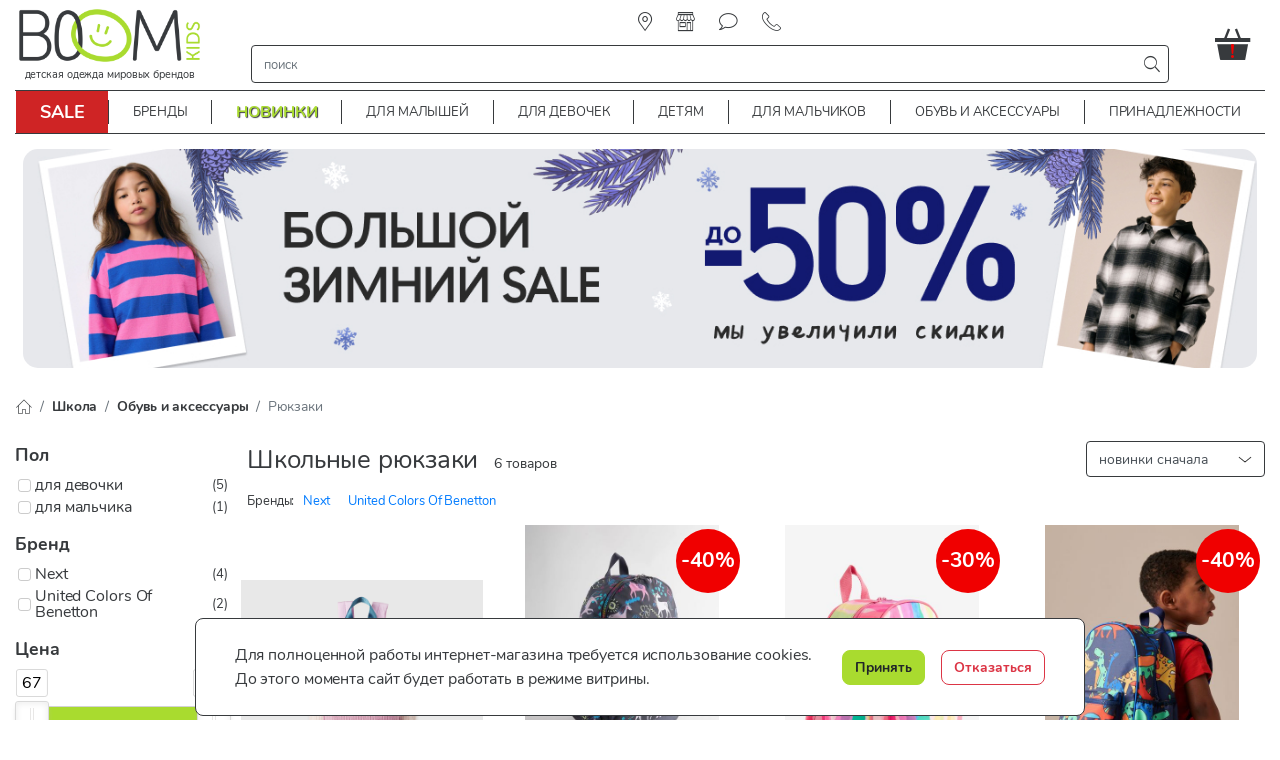

--- FILE ---
content_type: text/html; charset=utf-8
request_url: https://boomkids.by/shkola/aksessuary/ryukzaki
body_size: 38616
content:
<!DOCTYPE html><html lang="ru"><head><link rel="preload" as="style" href="/media/lib/bootstrap-4.5.3/css/bootstrap.min.css"><link rel="preload" as="style" href="/media/lib/slick/slick.min.css"><link rel="preload" as="style" href="/media/lib/slick/slick-theme.min.css"><link rel="preload" as="style" href="/media/css/style.css?v=mj16nfny"><link rel="preload" as="script" href="/media/lib/jquery-3.5.1/jquery-3.5.1.min.js"><link rel="preload" as="script" href="/media/lib/popper.min.js"><link rel="preload" as="script" href="/media/lib/bootstrap-4.5.3/js/bootstrap.min.js"><link rel="preload" as="script" href="/media/lib/slick/slick.min.js"><link rel="preload" as="script" href="/media/js/cookie.js?v=ktfhe3mv"><script>var isMobileApp = false, isAuth = false, confAttrsStock = {}, isSimpleProduct = {};</script><meta name="smartbanner:title" content="Boomkids"><meta name="smartbanner:author" content="LLC Bond Street"><meta name="smartbanner:price" content="Бесплатно"><meta name="smartbanner:price-suffix-apple" content=" - в App Store"><meta name="smartbanner:price-suffix-google" content=" - в Google Play"><meta name="smartbanner:icon-apple" content="/media/img/app-icon-512.png"><meta name="smartbanner:icon-google" content="/media/img/app-icon-512.png"><meta name="smartbanner:button" content="Открыть"><meta name="smartbanner:button-url-apple" content="https://apps.apple.com/us/app/boomkids/id1601222294"><meta name="smartbanner:button-url-google" content="https://play.google.com/store/apps/details?id=by.boomkids"><meta name="smartbanner:enabled-platforms" content="android,ios"><meta name="smartbanner:close-label" content="Закрыть"><meta name="smartbanner:hide-path" content="/"><link rel="preload" as="style" href="/media/css/lib/nouislider.min.css?v=l9e35h24"><link rel="preload" as="script" href="/media/js/lib/nouislider.min.js?v=makr9jxh"><link rel="preload" as="script" href="/media/js/category.js?v=makr9jx9"><link rel="preload" as="image" href="/media/img/noimage.jpg"><script>
  window.dataLayer = window.dataLayer || [];
  function gtag(){dataLayer.push(arguments);}
</script>

<style>body {letter-spacing: -0.1px;}</style>
<meta name="yandex-verification" content="6ae4ab9197dbe273" />
<meta name="google-site-verification" content="zuyJeuWcM3-qkeNlbeYzS054fEi-x_hN-ft511cQncQ">
<meta name="mailru-verification" content="0b0a8674f99fe0ae" />

<!-- Yandex.Metrika counter -->
<script type="text/javascript" >
   (function(m,e,t,r,i,k,a){m[i]=m[i]||function(){(m[i].a=m[i].a||[]).push(arguments)};
   m[i].l=1*new Date();
   for (var j = 0; j < document.scripts.length; j++) {if (document.scripts[j].src === r) { return; }}
   k=e.createElement(t),a=e.getElementsByTagName(t)[0],k.async=1,k.src=r,a.parentNode.insertBefore(k,a)})
   (window, document, "script", "https://mc.yandex.ru/metrika/tag.js", "ym");

   ym(38592440, "init", {
        clickmap:true,
        trackLinks:true,
        accurateTrackBounce:true,
        webvisor:true,
        ecommerce:"dataLayer"
   });
</script> 

<!-- Yandex.Metrika counter -->

<!-- Google Tag Manager -->
<script>
    (function (w, d, s, l, i) {
        w[l] = w[l] || [];
        w[l].push({'gtm.start': new Date().getTime(), event: 'gtm.js'});
        var f = d.getElementsByTagName(s)[0], j = d.createElement(s), dl = l != 'dataLayer' ? '&l=' + l : '';
        j.async = true;
        j.src = 'https://www.googletagmanager.com/gtm.js?id=' + i + dl;
        f.parentNode.insertBefore(j, f);
    })(window, document, 'script', 'dataLayer', 'GTM-T9LNPSC');
</script> 
<!-- End Google Tag Manager -->

<meta name="facebook-domain-verification" content="nc4y8dot7r08ysc8fpe2g72xrzl140" />
<link rel="shortcut icon" href="/media/img/logo-small.png" type="image/png"><meta charset="utf-8"><meta name="viewport" content="width=device-width, initial-scale=1, shrink-to-fit=no"><meta property="og:url" content="https://boomkids.by/shkola/aksessuary/ryukzaki"><meta property="og:type" content="website"><meta property="og:site_name" content="boomkids.by"><meta property="og:locale" content="ru_RU"><title>Купить школьные рюкзаки в Минске. Рюкзаки в школу, цены</title><meta property="og:title" content="Купить школьные рюкзаки в Минске. Рюкзаки в школу, цены"><meta name="description" content="Купить школьные рюкзаки по выгодной стоимости! Интернет-магазин boomkids.by: высокое качество, бесплатная доставка, самовывоз, примерка."><meta property="og:description" content="Купить школьные рюкзаки по выгодной стоимости! Интернет-магазин boomkids.by: высокое качество, бесплатная доставка, самовывоз, примерка."><link rel="stylesheet" href="/media/lib/bootstrap-4.5.3/css/bootstrap.min.css"><link rel="stylesheet" href="/media/lib/slick/slick.min.css"><link rel="stylesheet" href="/media/lib/slick/slick-theme.min.css"><link rel="stylesheet" href="/media/css/lib/smartbanner.min.css"><link rel="stylesheet" href="/media/css/lib/nouislider.min.css?v=l9e35h24"><link rel="stylesheet" href="/media/css/style.css?v=mj16nfny"><link rel="canonical" href="/shkola/aksessuary/ryukzaki"><!--Прочие скрипты аналитики-->

<!-- Facebook Pixel Code -->
<script>
    !function (f, b, e, v, n, t, s) {
        if (f.fbq) return;
        n = f.fbq = function () {
            n.callMethod ?
                n.callMethod.apply(n, arguments) : n.queue.push(arguments)
        };
        if (!f._fbq) f._fbq = n;
        n.push = n;
        n.loaded = !0;
        n.version = '2.0';
        n.queue = [];
        t = b.createElement(e);
        t.async = !0;
        t.src = v;
        s = b.getElementsByTagName(e)[0];
        s.parentNode.insertBefore(t, s)
    }(window, document, 'script',
        'https://connect.facebook.net/en_US/fbevents.js');
    fbq('init', '620026141720255');
    fbq('track', 'PageView');
</script>
<noscript><img style="display:none" src="https://www.facebook.com/tr?id=620026141720255&ev=PageView&noscript=1" width="1" height="1"/></noscript>
<!-- End Facebook Pixel Code -->

<script type="application/ld+json">
{
  "@context": "https://schema.org",
  "@type": "Organization",
  "address": {
    "@type": "PostalAddress",
    "addressLocality": "Республика Беларусь, Минская обл., Минский р-н, д.Острошицкий Городок",
    "postalCode": "223054",
    "streetAddress": "ул.Ленина, д.1, каб. 3"
  },
  "name": "ООО Бонд стрит",
  "telephone": "+375 (29) 166-99-77",
  "image": "https://boomkids.by/media/img/logo-300.png"
}
</script>

  <link rel="icon" type="image/png" sizes="160x160" href="https://boomkids.by/160-01fef327b3.png">
  <link rel="icon" type="image/png" sizes="32x32" href="https://boomkids.by/32-a0701a5921.png">
  <link rel="icon" type="image/png" sizes="16x16" href="https://boomkids.by/16-1e4338192d.png">
  <link rel="icon" type="image/svg+xml" sizes="any" href="https://boomkids.by/favicon.svg">
  <link rel="apple-touch-icon" href="https://boomkids.by/160-01fef327b3.png"> 
<script>
    mindbox = window.mindbox || function() { mindbox.queue.push(arguments); };
    mindbox.queue = mindbox.queue || [];
    mindbox('create', {
        endpointId: 'BoomkidsWebSite',
        
        firebaseMessagingSenderId: "117903733446"
    });
    mindbox("webpush.create");
</script><script src="https://api.mindbox.ru/scripts/v1/tracker.js" async></script><style>.bg-site {
    background-color: #fff;
}
.container-fluid {
    max-width: 1380px;
    margin-left: auto;
    margin-right: auto;
}
.fixed-container {
    left: 50%;
    transform: translate(-50%, 0);
}
@media(min-width: 768px) {
    .bg-site {
        background: url('/media/img/background/background3.jpg') no-repeat fixed #fff;
        background-position: center top;
    }
}</style></head><body class="bg-site"><script type="text/javascript" src="/media/lib/jquery-3.5.1/jquery-3.5.1.min.js"></script><script type="text/javascript" src="/media/lib/popper.min.js"></script><!-- Yandex.Metrika (noscript) -->
<noscript><div><img src="https://mc.yandex.ru/watch/38592440" style="position:absolute; left:-9999px;" alt="" /></div></noscript>
<!-- End Yandex.Metrika (noscript) -->

<!-- Google Tag Manager (noscript) -->
<noscript><iframe src="https://www.googletagmanager.com/ns.html?id=GTM-T9LNPSC" style="display:none;visibility:hidden" width="0" height="0"/></noscript>
<!-- End Google Tag Manager (noscript) -->

<script type="text/javascript">!function(){var t=document.createElement("script");t.type="text/javascript",t.async=!0,t.src="https://vk.com/js/api/openapi.js?168",t.onload=function(){VK.Retargeting.Init("VK-RTRG-292598-58ZdA"),VK.Retargeting.Hit()},document.head.appendChild(t)}();</script><noscript><img src="https://vk.com/rtrg?p=VK-RTRG-292598-58ZdA" style="position:fixed; left:-999px;" alt=""/></noscript> 


<div class="container-fluid" id="headerGrid"><div class="container app-container"><div class="header-grid dropdown"><div class="d-fcss d-md-fcsc" id="headerLogoMain"><a class="d-block no-hover" href="/" style="height:63px"><img class="img-contain" src="/media/img/logo-300.png" alt="boomkids"></a><div id="headerLogoMainTextDesktop">детская одежда мировых брендов</div><div id="headerLogoMainTextMobile">детская одежда мировых брендов</div></div><div class="d-frsc" id="headerLogoSmall"><a class="d-block" href="/" style="height: 20px;"><img class="img-contain" src="/media/img/logo-small.svg" alt="boomkids"></a></div><div class="d-frsc" id="navCatalogSwitch"><span class="icons icons-catalog font-huge pl-2"></span></div><div class="d-frcc" id="register"><a class="nav-link icons icons-location" href="/our-stores" title="найти магазин"><span>найти магазин</span></a><a class="nav-link icons icons-store" href="/pickup" title="самовывоз"><span>самовывоз</span></a><a class="nav-link icons icons-message" href="/blog" title="блог"><span>блог</span></a><div class="nav-link icons icons-tel" title="контакты"><div class="font-normal contact" style="line-height: 1.2rem;" title=""><div class="contact-title"><a class="ml-2" href="tel:+375291669977"><img data-dsrc="/media/img/velcom.png" style="width:16px;"></a><a class="ml-2" href="tel:+375292669977"><img data-dsrc="/media/img/mts.jpg" style="width:16px;"></a></div><div class="mt-1 contact-content"><div class="border-bottom pb-2 text-center font-large">Контактная информация</div><div class="pt-2 d-frcc"><img data-dsrc="/media/img/velcom.png" width="16" height="16" style="width:16px;height:16px;"><a class="ml-1 color-black font-weight-bold" href="tel:+375291669977">+375 (29) 166-99-77</a><a class="ml-2 color-black d-frcc" href="viber://add?number=375291669977"><img src="/media/img/viber.png" width="16" height="16" style="width:16px;height:16px;"></a><a class="ml-1 color-black d-frcc" href="https://t.me/+375291669977"><img src="/media/img/tg.svg" width="16" height="16" style="width:16px;height:16px;"></a></div><div class="pt-2"><img data-dsrc="/media/img/mts.jpg" style="width:16px;"><a class="ml-1 color-black font-weight-bold" href="tel:+375292669977">+375 (29) 266-99-77</a></div><div class="py-2"><span class="icons icons-post"></span><a class="ml-2 color-black font-weight-bold" href="mailto:shop@boomkids.by">shop@boomkids.by</a></div><div class="font-medium py-2 border-top"><span>Согласование заказов:</span><br><span>ежедневно с 10:00 до 21:00</span></div><div class="border-top py-2 socials"><a class="pl-3 d-inline-block no-hover" href="https://web.facebook.com/boomkids.by/" title="Facebook" target="_blank"><svg width="44px" height="44px"><circle cx="22" cy="22" r="21"></circle><path d="M23.3147057,35 L18.4372418,35 L18.4372418,23.4985483 L16,23.4985483 L16,19.535534 L18.4372418,19.535534 L18.4372418,17.1562737 C18.4372418,13.9234411 19.8127074,12 23.7230238,12 L26.9776468,12 L26.9776468,15.964466 L24.9435074,15.964466 C23.4212558,15.964466 23.3206665,16.5182719 23.3206665,17.5518493 L23.3139606,19.535534 L27,19.535534 L26.5685836,23.4985483 L23.3139606,23.4985483 L23.3139606,35 L23.3147057,35 Z"></path></svg></a><a class="pl-3 d-inline-block no-hover" href="https://vk.com/boomkidsby" title="VK" target="_blank"><svg width="44px" height="44px"><circle cx="22" cy="22" r="21"></circle><path d="M22.7260375,29.931282 C22.7260375,29.931282 23.1772326,29.8820719 23.4083325,29.6384215 C23.6198685,29.4151753 23.6125319,28.9938882 23.6125319,28.9938882 C23.6125319,28.9938882 23.5844087,27.0266816 24.5149221,26.7362215 C25.4319853,26.4505625 26.6094945,28.6386148 27.8591459,29.4799887 C28.8031097,30.1161202 29.5196417,29.9768915 29.5196417,29.9768915 L32.8589745,29.931282 C32.8589745,29.931282 34.6050629,29.8256602 33.7772605,28.4777816 C33.7087864,28.3673587 33.2942739,27.4803754 31.2950761,25.6583987 C29.2005037,23.7512045 29.4817364,24.0596682 32.0030489,20.7601862 C33.538824,18.7509708 34.152645,17.5243172 33.9606731,16.9998088 C33.7784832,16.4981051 32.6486614,16.6313326 32.6486614,16.6313326 L28.889925,16.6541373 C28.889925,16.6541373 28.6111378,16.6169296 28.4044929,16.7381547 C28.202739,16.8569793 28.0719046,17.1342366 28.0719046,17.1342366 C28.0719046,17.1342366 27.4776477,18.6885579 26.6840823,20.0112313 C25.0101363,22.800608 24.3412915,22.9482385 24.0673953,22.7754027 C23.4303421,22.3709191 23.5892997,21.1526673 23.5892997,20.2872884 C23.5892997,17.5831294 24.0074805,16.4560964 22.7761703,16.1644361 C22.3677715,16.067216 22.0669748,16.0036029 21.0215227,15.9928006 C19.6801649,15.9795979 18.5454521,15.9976016 17.9022851,16.3060654 C17.4743222,16.5113078 17.1441795,16.9698026 17.3459334,16.996208 C17.5941518,17.0286147 18.1566173,17.1450388 18.4549685,17.5435212 C18.840135,18.0584276 18.8266848,19.2130663 18.8266848,19.2130663 C18.8266848,19.2130663 19.0480027,22.3961243 18.3094611,22.791006 C17.8032423,23.062262 17.1087197,22.5089477 15.6157408,19.9776244 C14.8515215,18.6813564 14.2743831,17.2482602 14.2743831,17.2482602 C14.2743831,17.2482602 14.1631127,16.9806048 13.9638043,16.836575 C13.7229224,16.6625391 13.3866659,16.6085279 13.3866659,16.6085279 L9.81501039,16.6313326 C9.81501039,16.6313326 9.27822273,16.6457356 9.08135983,16.874983 C8.90650644,17.0778249 9.06790957,17.499112 9.06790957,17.499112 C9.06790957,17.499112 11.864341,23.9216397 15.0312659,27.1587089 C17.9352994,30.1257222 21.2318359,29.931282 21.2318359,29.931282 L22.7260375,29.931282 Z"></path></svg></a><a class="pl-3 d-inline-block no-hover" href="https://www.instagram.com/boomkids.by/" title="Instagram" target="_blank"><svg width="44px" height="44px"><circle cx="22" cy="22" r="21"></circle><path d="M21.9999782,12.9820221 C24.9371191,12.9820221 25.2849947,12.9932002 26.4449003,13.0461217 C27.5173894,13.0950697 28.0998311,13.2742691 28.4874851,13.4248682 C29.0008931,13.6244152 29.3673699,13.8628238 29.752273,14.247727 C30.1371762,14.6326301 30.3755848,14.9991069 30.5750882,15.5125149 C30.7257309,15.9001689 30.9049303,16.4826106 30.9538783,17.5550561 C31.0067998,18.7150053 31.0179779,19.0628809 31.0179779,22.0000218 C31.0179779,24.9371627 31.0067998,25.2850383 30.9538783,26.4449439 C30.9049303,27.5174331 30.7257309,28.0998748 30.5750882,28.4875288 C30.3755848,29.0009368 30.1371762,29.3674135 29.752273,29.7523167 C29.3673699,30.1372199 29.0008931,30.3756284 28.4874851,30.5751318 C28.0998311,30.7257746 27.5173894,30.904974 26.4449003,30.953922 C25.2851693,31.0068434 24.9372937,31.0180216 21.9999782,31.0180216 C19.0626626,31.0180216 18.714787,31.0068434 17.5550561,30.953922 C16.4825669,30.904974 15.9001252,30.7257746 15.5125149,30.5751318 C14.9990632,30.3756284 14.6325865,30.1372199 14.2476833,29.7523167 C13.8627801,29.3674135 13.6243716,29.0009368 13.4248682,28.4875288 C13.2742254,28.0998748 13.095026,27.5174331 13.046078,26.4449876 C12.9931566,25.2850383 12.9819784,24.9371627 12.9819784,22.0000218 C12.9819784,19.0628809 12.9931566,18.7150053 13.046078,17.5550997 C13.095026,16.4826106 13.2742254,15.9001689 13.4248682,15.5125149 C13.6243716,14.9991069 13.8627801,14.6326301 14.2476833,14.247727 C14.6325865,13.8628238 14.9990632,13.6244152 15.5125149,13.4248682 C15.9001252,13.2742691 16.4825669,13.0950697 17.5550124,13.0461217 C18.7149617,12.9932002 19.0628373,12.9820221 21.9999782,12.9820221 M21.9999782,11 C19.0125357,11 18.637981,11.0126627 17.4647141,11.0661955 C16.2938487,11.1196409 15.4942631,11.3055647 14.7945384,11.5775076 C14.0711911,11.8586201 13.4577476,12.2347467 12.8462253,12.846269 C12.234703,13.4577912 11.8585764,14.0712348 11.5774639,14.794582 C11.305521,15.4943067 11.1195973,16.2938923 11.0661518,17.4647577 C11.0126191,18.637981 11,19.0125794 11,22.0000218 C11,24.9874643 11.0126191,25.3620626 11.0661518,26.5352859 C11.1195973,27.7061513 11.305521,28.5057369 11.5774639,29.2054616 C11.8585764,29.9287652 12.234703,30.5422524 12.8462253,31.1537747 C13.4577476,31.765297 14.0711911,32.1414236 14.7945384,32.4225361 C15.4942631,32.694479 16.2938487,32.8804027 17.4647141,32.9338482 C18.637981,32.9873809 19.0125357,33 21.9999782,33 C24.9874206,33 25.362019,32.9873809 26.5352423,32.9338482 C27.7061077,32.8804027 28.5056933,32.694479 29.205418,32.4225361 C29.9287652,32.1414236 30.5422088,31.765297 31.153731,31.1537747 C31.7652533,30.5422524 32.1413799,29.9288089 32.4224924,29.2054616 C32.6944353,28.5057369 32.8803591,27.7061513 32.9338045,26.5352859 C32.9873373,25.3620626 33,24.9874643 33,22.0000218 C33,19.0125794 32.9873373,18.637981 32.9338045,17.4647577 C32.8803591,16.2938923 32.6944353,15.4943067 32.4224924,14.794582 C32.1413799,14.0712348 31.7652533,13.4577912 31.153731,12.846269 C30.5422088,12.2347467 29.9287652,11.8586201 29.205418,11.5775076 C28.5056933,11.3055647 27.7061077,11.1196409 26.5352423,11.0661955 C25.362019,11.0126627 24.9874206,11 21.9999782,11 Z M22.0218254,16.3690476 C18.8998963,16.3690476 16.3690476,18.8998963 16.3690476,22.0218254 C16.3690476,25.1437545 18.8998963,27.6746032 22.0218254,27.6746032 C25.1437545,27.6746032 27.6746032,25.1437545 27.6746032,22.0218254 C27.6746032,18.8998963 25.1437545,16.3690476 22.0218254,16.3690476 Z M22.0218254,25.6911823 C19.99532,25.6911823 18.3524685,24.0483308 18.3524685,22.0218254 C18.3524685,19.99532 19.99532,18.3524685 22.0218254,18.3524685 C24.0483308,18.3524685 25.6911823,19.99532 25.6911823,22.0218254 C25.6911823,24.0483308 24.0483308,25.6911823 22.0218254,25.6911823 Z M29.1587302,16.1071212 C29.1587302,16.830358 28.5724648,17.4166667 27.849228,17.4166667 C27.1259912,17.4166667 26.5396825,16.830358 26.5396825,16.1071212 C26.5396825,15.3838844 27.1259912,14.797619 27.849228,14.797619 C28.5724648,14.797619 29.1587302,15.3838844 29.1587302,16.1071212 Z"></path></svg></a></div></div></div></div></div><div id="navSearchRow"><div class="row"><div class="col-auto d-md-none d-flex justify-content-center align-items-center pl-1 pr-4"><div class="navbar-toggler icon-menu-anim p-0" data-toggle="collapse" data-target="#navCatalog2" aria-controls="navCatalog2" aria-expanded="false" aria-label="Toggle navigation"><div></div><div></div><div></div></div></div><div class="rounded align-items-center col px-1" id="navSearch"><div class="input-group"><input class="form-control rounded-0 border-0 shadow-none search-input" type="text" placeholder="поиск" aria-label="строка поиска" aria-describedby="search"><div class="input-group-append"><span class="input-group-text rounded-0 border-0 m-0 py-0 px-1 icons icons-search color-black search-button"></span></div></div></div></div><script id="searchResult" type="text/html"><div><div class="col-12 col-md-4 px-1"><div class="search-categories d-fccs mb-2 mb-md-4"><a class="p-1" href="{{url}}">{{title}}</a></div><div class="search-pages d-fccs mb-2 mb-md-0"><a class="p-1" href="{{url}}">{{title}}</a></div></div><div class="col-12 col-md-8 px-1"><div class="search-products-wrapper mb-1"><div class="search-products"><a class="px-1 d-frsc mb-2" href="{{url}}" title="{{title.esc}}"><div style="width:40px; height:48px;"><div class="app-card-img"><div class="app-card-img-wrapper p-0"><img data-dsrc="{{img}}"></div></div></div><div class="search-product-title-wrapper"><div class="search-product-title">{{title}}</div><span class="font-size-80">{{sku}} {{brand}}</span></div></a></div><div class="mx-2 mt-3 mb-2"><a class="px-1 py-2" href="/search?q={{q}}">Показать все найденные товары ({{totalProducts}})</a></div></div></div></div></script></div><div class="dropdown-menu thin-scroll"><div class="row" id="autoSearchResults"><div class="col-12 d-fccc">Что будем искать ?</div></div></div><div class="flex-row align-items-center justify-content-end" id="basketsmall"><div class="basket position-relative"><div class="d-free px-0 color-white" role="button" onclick="javascript:showAcceptCookiesBlock()" title="Принять куки" aria-label="Принять куки"><span class="icons icons-basket mr-3 icons-font-large"></span><span class="color-red position-absolute font-weight-bold" style="top:5px;left:9px">!</span></div></div></div><div class="flex-row align-items-center justify-content-end" id="headerBasket"><div class="basket position-relative" id="basket"><div class="d-fccc px-0 color-black" role="button" onclick="javascript:showAcceptCookiesBlock()" title="Принять куки" aria-label="Принять куки" style="max-width: 50px"><span class="icons icons-basket-huge"></span><span class="color-red position-absolute font-weight-bold" style="top:17px;left:15px;font-size:20px">!</span></div></div></div><div class="collapse" id="navCatalog2"><div class="container px-0 font-normal d-md-none"><div class="card px-0 border-left-0 border-top-0 border-right-0 border-bottom"><style>#navCatalog2 #miniMenu11 * {
    color: red;
    background-color: white;
    font-size: 1rem;
    font-weight: bold;
}
</style><div id="miniMenu11"><div class="d-flex flex-row justify-content-between"><a class="py-3 pl-4 pr-2 btn" href="/sale"><span id="miniAMheading_11">SALE</span></a><div class="py-3 pl-0 pr-4 flex-grow-1 text-right btn collapsed" data-toggle="collapse" data-target="#miniAMcollapse_11" aria-expanded="false" aria-controls="miniAMcollapse_11"><span class="icons icons-top-collapse"></span></div></div></div><div class="collapse pl-3 pr-2" id="miniAMcollapse_11" aria-labelledby="miniAMheading_11"><ul class="border-top pl-2 mb-0"><li class="list-unstyled border-bottom"><a class="color-black no-hover" href="/sale/malyshi"><div class="py-2 pl-1"><span class="font-weight-bold font-normal">Малыши</span></div></a></li><ul class="pl-2 mb-0"><li class="list-unstyled border-bottom"><a class="color-black no-hover" href="/sale/malyshi/bodi"><div class="pl-1 py-2 d-inline-block font-normal">Боди</div></a></li><li class="list-unstyled border-bottom"><a class="color-black no-hover" href="/sale/malyshi/zhakety-i-kardigany"><div class="pl-1 py-2 d-inline-block font-normal">Жакеты и кардиганы</div></a></li><li class="list-unstyled border-bottom"><a class="color-black no-hover" href="/sale/malyshi/komplekty"><div class="pl-1 py-2 d-inline-block font-normal">Комплекты</div></a></li><li class="list-unstyled border-bottom"><a class="color-black no-hover" href="/sale/malyshi/slipy"><div class="pl-1 py-2 d-inline-block font-normal">Слипы</div></a></li><li class="list-unstyled border-bottom"><a class="color-black no-hover" href="/sale/malyshi/futbolki"><div class="pl-1 py-2 d-inline-block font-normal">Футболки</div></a></li><li class="list-unstyled border-bottom"><a class="color-black no-hover" href="/sale/malyshi/vse-tovary"><div class="pl-1 py-2 d-inline-block font-normal">Все товары</div></a></li><li class="list-unstyled border-bottom"><a class="color-black no-hover" href="/sale/malyshi/lyubimye-geroi"><div class="pl-1 py-2 d-inline-block font-normal">Любимые герои</div></a></li></ul><li class="list-unstyled border-bottom border-top"><a class="color-black no-hover" href="/sale/devochki"><div class="py-2 pl-1"><span class="font-weight-bold font-normal">Девочки</span></div></a></li><ul class="pl-2 mb-0"><li class="list-unstyled border-bottom"><a class="color-black no-hover" href="/sale/devochki/dzhinsy"><div class="pl-1 py-2 d-inline-block font-normal">Джинсы</div></a></li><li class="list-unstyled border-bottom"><a class="color-black no-hover" href="/sale/devochki/kurtki"><div class="pl-1 py-2 d-inline-block font-normal">Куртки</div></a></li><li class="list-unstyled border-bottom"><a class="color-black no-hover" href="/sale/devochki/leginsy"><div class="pl-1 py-2 d-inline-block font-normal">Легинсы</div></a></li><li class="list-unstyled border-bottom"><a class="color-black no-hover" href="/sale/devochki/platya"><div class="pl-1 py-2 d-inline-block font-normal">Платья </div></a></li><li class="list-unstyled border-bottom"><a class="color-black no-hover" href="/sale/devochki/futbolki"><div class="pl-1 py-2 d-inline-block font-normal">Футболки</div></a></li><li class="list-unstyled border-bottom"><a class="color-black no-hover" href="/sale/devochki/vse-tovary"><div class="pl-1 py-2 d-inline-block font-normal">Все товары</div></a></li><li class="list-unstyled border-bottom"><a class="color-black no-hover" href="/sale/devochki/lyubimye-geroi"><div class="pl-1 py-2 d-inline-block font-normal">Любимые герои</div></a></li></ul><li class="list-unstyled border-bottom border-top"><a class="color-black no-hover" href="/sale/malchiki"><div class="py-2 pl-1"><span class="font-weight-bold font-normal">Мальчики</span></div></a></li><ul class="pl-2 mb-0"><li class="list-unstyled border-bottom"><a class="color-black no-hover" href="/sale/malchiki/dzhinsy"><div class="pl-1 py-2 d-inline-block font-normal">Джинсы</div></a></li><li class="list-unstyled border-bottom"><a class="color-black no-hover" href="/sale/malchiki/kurtki"><div class="pl-1 py-2 d-inline-block font-normal">Куртки</div></a></li><li class="list-unstyled border-bottom"><a class="color-black no-hover" href="/sale/malchiki/rubashki"><div class="pl-1 py-2 d-inline-block font-normal">Рубашки</div></a></li><li class="list-unstyled border-bottom"><a class="color-black no-hover" href="/sale/malchiki/futbolki"><div class="pl-1 py-2 d-inline-block font-normal">Футболки</div></a></li><li class="list-unstyled border-bottom"><a class="color-black no-hover" href="/sale/malchiki/shorty"><div class="pl-1 py-2 d-inline-block font-normal">Шорты</div></a></li><li class="list-unstyled border-bottom"><a class="color-black no-hover" href="/sale/malchiki/vse-tovary"><div class="pl-1 py-2 d-inline-block font-normal">Все товары</div></a></li><li class="list-unstyled border-bottom"><a class="color-black no-hover" href="/sale/malchiki/lyubimye-geroi"><div class="pl-1 py-2 d-inline-block font-normal">Любимые герои</div></a></li></ul><li class="list-unstyled border-bottom border-top"><a class="color-black no-hover" href="/sale/budushchim-mamam"><div class="py-2 pl-1"><span class="font-weight-bold font-normal">Будущим мамам</span></div></a></li><ul class="pl-2 mb-0"><li class="list-unstyled border-bottom"><a class="color-black no-hover" href="/sale/budushchim-mamam/odezhda"><div class="pl-1 py-2 d-inline-block font-normal">Одежда</div></a></li><li class="list-unstyled border-bottom"><a class="color-black no-hover" href="/sale/budushchim-mamam/nizhnee-bele"><div class="pl-1 py-2 d-inline-block font-normal">Нижнее белье</div></a></li></ul><li class="list-unstyled border-bottom border-top"><a class="color-black no-hover" href="/sale/prinadlezhnosti"><div class="py-2 pl-1"><span class="font-weight-bold font-normal">Товары для новорожденных</span></div></a></li><ul class="pl-2 mb-0"><li class="list-unstyled border-bottom"><a class="color-black no-hover" href="/prinadlezhnosti/kormlenie?r=1163"><div class="pl-1 py-2 d-inline-block font-normal">Кормление</div></a></li><li class="list-unstyled border-bottom"><a class="color-black no-hover" href="/sale/prinadlezhnosti/gigiena-i-uhod"><div class="pl-1 py-2 d-inline-block font-normal">Гигиена и уход</div></a></li><li class="list-unstyled border-bottom"><a class="color-black no-hover" href="/prinadlezhnosti/detskaya-komnata?r=1165"><div class="pl-1 py-2 d-inline-block font-normal">Детская комната</div></a></li></ul><li class="list-unstyled border-bottom border-top"><a class="color-black no-hover" href="/sale/po-brendu"><div class="py-2 pl-1"><span class="font-weight-bold font-normal">По бренду</span></div></a></li><ul class="pl-2 mb-0"><li class="list-unstyled border-bottom"><a class="color-black no-hover" href="/sale/po-brendu/ovs"><div class="pl-1 py-2 d-inline-block font-normal">OVS</div></a></li><li class="list-unstyled border-bottom"><a class="color-black no-hover" href="/sale/po-brendu/coccodrillo"><div class="pl-1 py-2 d-inline-block font-normal">Coccodrillo</div></a></li><li class="list-unstyled border-bottom"><a class="color-black no-hover" href="/sale/po-brendu/mothercare"><div class="pl-1 py-2 d-inline-block font-normal">Mothercare</div></a></li><li class="list-unstyled border-bottom"><a class="color-black no-hover" href="/sale/po-brendu/next"><div class="pl-1 py-2 d-inline-block font-normal">Next</div></a></li><li class="list-unstyled border-bottom"><a class="color-black no-hover" href="/sale/po-brendu/united-colors-of-benetton"><div class="pl-1 py-2 d-inline-block font-normal">United Colors of Benetton</div></a></li><li class="list-unstyled border-bottom"><a class="color-black no-hover" href="/sale/po-brendu/demar"><div class="pl-1 py-2 d-inline-block font-normal">Demar</div></a></li><li class="list-unstyled border-bottom"><a class="color-black no-hover" href="/sale/po-brendu/huppa"><div class="pl-1 py-2 d-inline-block font-normal">Huppa</div></a></li><li class="list-unstyled border-bottom"><a class="color-black no-hover" href="/sale/po-brendu/lassie"><div class="pl-1 py-2 d-inline-block font-normal">Lassie</div></a></li></ul><li class="list-unstyled border-bottom border-top"><a class="color-black no-hover" href="/sale/vse-tovary"><div class="py-2 pl-1"><span class="font-weight-bold font-normal">По цене</span></div></a></li><ul class="pl-2 mb-0"><li class="list-unstyled border-bottom"><a class="color-black no-hover" href="/sale/vse-tovary/do-9.99-rub.-autlet"><div class="pl-1 py-2 d-inline-block font-normal">до 9.99 руб.</div></a></li><li class="list-unstyled border-bottom"><a class="color-black no-hover" href="/sale/vse-tovary/do-14-99-rub"><div class="pl-1 py-2 d-inline-block font-normal">до 14.99 руб.</div></a></li><li class="list-unstyled border-bottom"><a class="color-black no-hover" href="/sale/vse-tovary/do-24-99-rub"><div class="pl-1 py-2 d-inline-block font-normal">до 24.99 руб.</div></a></li><li class="list-unstyled border-bottom"><a class="color-black no-hover" href="/sale/vse-tovary/do-34-99-rub"><div class="pl-1 py-2 d-inline-block font-normal">до 34.99 руб.</div></a></li><li class="list-unstyled border-bottom"><a class="color-black no-hover" href="/sale/vse-tovary/do-44-99-rub"><div class="pl-1 py-2 d-inline-block font-normal">до 44.99 руб.</div></a></li><li class="list-unstyled border-bottom"><a class="color-black no-hover" href="/sale/vse-tovary/do-54-99-rub"><div class="pl-1 py-2 d-inline-block font-normal">до 54.99 руб.</div></a></li><li class="list-unstyled border-bottom"><a class="color-black no-hover" href="/sale/vse-tovary/svyshe-55-rub."><div class="pl-1 py-2 d-inline-block font-normal">свыше 55 руб.</div></a></li></ul><li class="list-unstyled border-bottom border-top"><a class="color-black no-hover" href="/sale/tovary-s-lyubimymi-geroyami"><div class="py-2 pl-1"><span class="font-weight-bold font-normal">Любимые герои</span></div></a></li><ul class="pl-2 mb-0"><li class="list-unstyled border-bottom"><a class="color-black no-hover" href="/sale/tovary-s-lyubimymi-geroyami/vse-tovary"><div class="pl-1 py-2 d-inline-block font-normal">Все товары</div></a></li><li class="list-unstyled border-bottom"><a class="color-black no-hover" href="/sale/tovary-s-lyubimymi-geroyami/unicorn"><div class="pl-1 py-2 d-inline-block font-normal">Unicorn</div></a></li><li class="list-unstyled border-bottom"><a class="color-black no-hover" href="/sale/tovary-s-lyubimymi-geroyami/mickey-and-minnie-mouse"><div class="pl-1 py-2 d-inline-block font-normal">Mickey and Minnie Mouse</div></a></li><li class="list-unstyled border-bottom"><a class="color-black no-hover" href="/sale/tovary-s-lyubimymi-geroyami/spiderman"><div class="pl-1 py-2 d-inline-block font-normal">Spiderman</div></a></li><li class="list-unstyled border-bottom"><a class="color-black no-hover" href="/sale/tovary-s-lyubimymi-geroyami/playstation"><div class="pl-1 py-2 d-inline-block font-normal">Playstation</div></a></li></ul><li class="list-unstyled border-bottom border-top"><a class="color-black no-hover" href="/sale/topovye-kategorii"><div class="py-2 pl-1"><span class="font-weight-bold font-normal">Топовые категории</span></div></a></li><ul class="pl-2 mb-0"><li class="list-unstyled border-bottom"><a class="color-black no-hover" href="/sale/topovye-kategorii/letnyaya-odezhda-i-aksessuary"><div class="pl-1 py-2 d-inline-block font-normal">Летняя одежда и аксессуары</div></a></li><li class="list-unstyled border-bottom"><a class="color-black no-hover" href="/sale/topovye-kategorii/bryuki"><div class="pl-1 py-2 d-inline-block font-normal">Брюки</div></a></li><li class="list-unstyled border-bottom"><a class="color-black no-hover" href="/sale/topovye-kategorii/dzhempery"><div class="pl-1 py-2 d-inline-block font-normal">Джемперы</div></a></li><li class="list-unstyled border-bottom"><a class="color-black no-hover" href="/sale/topovye-kategorii/platya"><div class="pl-1 py-2 d-inline-block font-normal">Платья</div></a></li><li class="list-unstyled border-bottom"><a class="color-black no-hover" href="/sale/topovye-kategorii/futbolki"><div class="pl-1 py-2 d-inline-block font-normal">Футболки</div></a></li><li class="list-unstyled border-bottom"><a class="color-black no-hover" href="/sale/topovye-kategorii/shorty"><div class="pl-1 py-2 d-inline-block font-normal">Шорты</div></a></li></ul><li class="list-unstyled border-top"><a class="color-black no-hover" href="/sale/obuv"><div class="py-2 pl-1 d-inline-block font-weight-bold font-normal">Обувь</div></a></li><li class="list-unstyled border-top"><a class="color-black no-hover" href="/obuv-i-aksessuary/aksessuary?r=396"><div class="py-2 pl-1 d-inline-block font-weight-bold font-normal">Аксессуары</div></a></li></ul></div></div><div class="card px-0 border-left-0 border-top-0 border-right-0 border-bottom"><div id="miniMenu8"><div class="d-flex flex-row justify-content-between"><a class="py-3 pl-4 pr-2 btn" href="/brands"><span id="miniAMheading_8">Бренды</span></a><div class="py-3 pl-0 pr-4 flex-grow-1 text-right btn collapsed" data-toggle="collapse" data-target="#miniAMcollapse_8" aria-expanded="false" aria-controls="miniAMcollapse_8"><span class="icons icons-top-collapse"></span></div></div></div><div class="collapse pl-3 pr-2" id="miniAMcollapse_8" aria-labelledby="miniAMheading_8"><div class="border-0 pl-2 mb-2"><div class="container p-0">
<div class="row p-0">
<div class="col-sm p-1"><a href="/brands/ovs"><img alt="ovs" class="w-100 d-block d-md-none" src="/media/img/logo_ovs.png" /><img alt="ovs" class="w-100 d-none d-md-block" src="/media/img/ovs_211025.jpg" /></a></div>

<div class="col-sm p-1"><a href="/brands/mothercare"><img alt="mothercare" class="w-100 d-block d-md-none" src="/media/img/logo_mothecare.png" /><img alt="mothercare" class="w-100 d-none d-md-block" src="/media/img/maza_211025.jpg" /></a></div>

<div class="col-sm p-1"><a href="/brands/next"><img alt="next" class="w-100 d-block d-md-none" src="/media/img/logo_next.png" /><img alt="next" class="w-100 d-none d-md-block" src="/media/img/next_211025.jpg" /></a></div>

<div class="col-sm p-1"><a href="/brands/united-colors-of-benetton"><img alt="benetton" class="w-100 d-block d-md-none" src="/media/img/logo_ucb.png" /><img alt="benetton" class="w-100 d-none d-md-block" src="/media/img/bennet_211025.jpg" /></a></div>

<div class="col-sm p-1"><a href="/brands/coccodrillo"><img alt="coccodrillo" class="w-100 d-block d-md-none" src="/media/img/logo_coccodrillo.png" /><img alt="coccodrillo" class="w-100 d-none d-md-block" src="/media/img/coccodrillo_211025.jpg" /></a></div>

<div class="col-sm p-1"><a href="/brands/huppa"><img alt="huppa" class="w-100 d-block d-md-none" src="/media/img/logo_huppa.png" /><img alt="huppa" class="w-100 d-none d-md-block" src="/media/img/huppa_080224.jpg" /></a></div>

<div class="col-sm p-1"><a href="/brands/lassie"><img alt="lassie" class="w-100 d-block d-md-none" src="/media/img/logo_lassie_07082023.png" /><img alt="lassie" class="w-100 d-none d-md-block" src="/media/img/lassie_211025.jpg" /></a></div>
<!--<div class="col-sm p-1"><a href="/brands/reima"><img alt="reima" class="w-100 d-block d-md-none" src="/media/img/logo_reima.png" /><img alt="reima" class="w-100 d-none d-md-block" data-src="/media/img/reima_150922.jpg" /></a></div>--><!--<div class="col-sm p-1"><a href="/brands/colorkids"><img alt="colorkids" class="w-100 d-block d-md-none" src="/media/img/logo_color_kids.png" /><img alt="colorkids" class="w-100 d-none d-md-block" data-src="/media/img/colorkids_251023.jpg" /></a></div>-->

<div class="col-sm p-1"><a href="/brands/demar"><img alt="demar" class="w-100 d-block d-md-none" src="/media/img/logo_demar.png" /><img alt="demar" class="w-100 d-none d-md-block" src="/media/img/demar_12052023.jpg" /></a></div>
</div>
</div>
</div></div></div><div class="card px-0 border-left-0 border-top-0 border-right-0 border-bottom"><style>#navCatalog2 #miniMenu10 * {
    color: #A9DB2F;
    background-color: white;
    font-size: 1rem;
    font-weight: bold;
}
</style><div id="miniMenu10"><div class="d-flex flex-row justify-content-between"><a class="py-3 pl-4 pr-2 btn" href="/new"><span id="miniAMheading_10">Новинки</span></a><div class="py-3 pl-0 pr-4 flex-grow-1 text-right btn collapsed" data-toggle="collapse" data-target="#miniAMcollapse_10" aria-expanded="false" aria-controls="miniAMcollapse_10"><span class="icons icons-top-collapse"></span></div></div></div><div class="collapse pl-3 pr-2" id="miniAMcollapse_10" aria-labelledby="miniAMheading_10"><ul class="border-top pl-2 mb-0"><li class="list-unstyled border-bottom"><a class="color-black no-hover" href="/new/malyshi"><div class="py-2 pl-1"><span class="font-weight-bold font-normal">Малыши</span></div></a></li><ul class="pl-2 mb-0"><li class="list-unstyled border-bottom"><a class="color-black no-hover" href="/new/malyshi/bodi"><div class="pl-1 py-2 d-inline-block font-normal">Боди</div></a></li><li class="list-unstyled border-bottom"><a class="color-black no-hover" href="/new/malyshi/zhakety-i-kardigany"><div class="pl-1 py-2 d-inline-block font-normal">Жакеты и кардиганы</div></a></li><li class="list-unstyled border-bottom"><a class="color-black no-hover" href="/new/malyshi/komplekty"><div class="pl-1 py-2 d-inline-block font-normal">Комплекты</div></a></li><li class="list-unstyled border-bottom"><a class="color-black no-hover" href="/new/malyshi/slipy"><div class="pl-1 py-2 d-inline-block font-normal">Слипы</div></a></li><li class="list-unstyled border-bottom"><a class="color-black no-hover" href="/new/malyshi/futbolki"><div class="pl-1 py-2 d-inline-block font-normal">Футболки</div></a></li><li class="list-unstyled border-bottom"><a class="color-black no-hover" href="/new/malyshi/bryuki"><div class="pl-1 py-2 d-inline-block font-normal">Брюки</div></a></li><li class="list-unstyled border-bottom"><a class="color-black no-hover" href="/new/malyshi/vse-tovary"><div class="pl-1 py-2 d-inline-block font-normal">Все товары</div></a></li></ul><li class="list-unstyled border-bottom border-top"><a class="color-black no-hover" href="/new/devochki"><div class="py-2 pl-1"><span class="font-weight-bold font-normal">Девочки</span></div></a></li><ul class="pl-2 mb-0"><li class="list-unstyled border-bottom"><a class="color-black no-hover" href="/new/devochki/dzhinsy"><div class="pl-1 py-2 d-inline-block font-normal">Джинсы</div></a></li><li class="list-unstyled border-bottom"><a class="color-black no-hover" href="/new/devochki/kurtki"><div class="pl-1 py-2 d-inline-block font-normal">Куртки</div></a></li><li class="list-unstyled border-bottom"><a class="color-black no-hover" href="/new/devochki/leginsy"><div class="pl-1 py-2 d-inline-block font-normal">Легинсы</div></a></li><li class="list-unstyled border-bottom"><a class="color-black no-hover" href="/new/devochki/platya"><div class="pl-1 py-2 d-inline-block font-normal">Платья </div></a></li><li class="list-unstyled border-bottom"><a class="color-black no-hover" href="/new/devochki/futbolki"><div class="pl-1 py-2 d-inline-block font-normal">Футболки</div></a></li><li class="list-unstyled border-bottom"><a class="color-black no-hover" href="/new/devochki/vse-tovary"><div class="pl-1 py-2 d-inline-block font-normal">Все товары</div></a></li></ul><li class="list-unstyled border-bottom border-top"><a class="color-black no-hover" href="/new/malchiki"><div class="py-2 pl-1"><span class="font-weight-bold font-normal">Мальчики</span></div></a></li><ul class="pl-2 mb-0"><li class="list-unstyled border-bottom"><a class="color-black no-hover" href="/new/malchiki/bryuki"><div class="pl-1 py-2 d-inline-block font-normal">Брюки</div></a></li><li class="list-unstyled border-bottom"><a class="color-black no-hover" href="/new/malchiki/dzhinsy"><div class="pl-1 py-2 d-inline-block font-normal">Джинсы</div></a></li><li class="list-unstyled border-bottom"><a class="color-black no-hover" href="/new/malchiki/kurtki"><div class="pl-1 py-2 d-inline-block font-normal">Куртки</div></a></li><li class="list-unstyled border-bottom"><a class="color-black no-hover" href="/new/malchiki/polo"><div class="pl-1 py-2 d-inline-block font-normal">Поло</div></a></li><li class="list-unstyled border-bottom"><a class="color-black no-hover" href="/new/malchiki/rubashki"><div class="pl-1 py-2 d-inline-block font-normal">Рубашки</div></a></li><li class="list-unstyled border-bottom"><a class="color-black no-hover" href="/new/malchiki/futbolki"><div class="pl-1 py-2 d-inline-block font-normal">Футболки</div></a></li><li class="list-unstyled border-bottom"><a class="color-black no-hover" href="/new/malchiki/shorty"><div class="pl-1 py-2 d-inline-block font-normal">Шорты</div></a></li><li class="list-unstyled border-bottom"><a class="color-black no-hover" href="/new/malchiki/komplekty"><div class="pl-1 py-2 d-inline-block font-normal">Комплекты</div></a></li><li class="list-unstyled border-bottom"><a class="color-black no-hover" href="/new/malchiki/vse-tovary"><div class="pl-1 py-2 d-inline-block font-normal">Все товары</div></a></li></ul><li class="list-unstyled border-bottom border-top"><a class="color-black no-hover" href="/new/po-brendu"><div class="py-2 pl-1"><span class="font-weight-bold font-normal">По бренду</span></div></a></li><ul class="pl-2 mb-0"><li class="list-unstyled border-bottom"><a class="color-black no-hover" href="/new/po-brendu/ovs"><div class="pl-1 py-2 d-inline-block font-normal">OVS</div></a></li><li class="list-unstyled border-bottom"><a class="color-black no-hover" href="/new/po-brendu/coccodrillo"><div class="pl-1 py-2 d-inline-block font-normal">Coccodrillo</div></a></li><li class="list-unstyled border-bottom"><a class="color-black no-hover" href="/new/po-brendu/mothercare"><div class="pl-1 py-2 d-inline-block font-normal">Mothercare</div></a></li><li class="list-unstyled border-bottom"><a class="color-black no-hover" href="/new/po-brendu/next"><div class="pl-1 py-2 d-inline-block font-normal">Next</div></a></li><li class="list-unstyled border-bottom"><a class="color-black no-hover" href="/new/po-brendu/united-colors-of-benetton"><div class="pl-1 py-2 d-inline-block font-normal">United Colors of Benetton</div></a></li><li class="list-unstyled border-bottom"><a class="color-black no-hover" href="/new/po-brendu/demar"><div class="pl-1 py-2 d-inline-block font-normal">Demar</div></a></li><li class="list-unstyled border-bottom"><a class="color-black no-hover" href="/new/po-brendu/huppa"><div class="pl-1 py-2 d-inline-block font-normal">Huppa</div></a></li><li class="list-unstyled border-bottom"><a class="color-black no-hover" href="/new/po-brendu/lassie"><div class="pl-1 py-2 d-inline-block font-normal">Lassie</div></a></li></ul><li class="list-unstyled border-top"><a class="color-black no-hover" href="/new/obuv"><div class="py-2 pl-1 d-inline-block font-weight-bold font-normal">Обувь</div></a></li><li class="list-unstyled border-top"><a class="color-black no-hover" href="/new/aksessuary"><div class="py-2 pl-1 d-inline-block font-weight-bold font-normal">Аксессуары</div></a></li></ul></div></div><div class="card px-0 border-left-0 border-top-0 border-right-0 border-bottom"><div id="miniMenu1"><div class="d-flex flex-row justify-content-between"><a class="py-3 pl-4 pr-2 btn" href="/baby"><span id="miniAMheading_1">Для малышей</span></a><div class="py-3 pl-0 pr-4 flex-grow-1 text-right btn collapsed" data-toggle="collapse" data-target="#miniAMcollapse_1" aria-expanded="false" aria-controls="miniAMcollapse_1"><span class="icons icons-top-collapse"></span></div></div></div><div class="collapse pl-3 pr-2" id="miniAMcollapse_1" aria-labelledby="miniAMheading_1"><ul class="border-top pl-2 mb-0"><li class="list-unstyled border-bottom"><a class="color-black no-hover" href="/baby/odezhda"><div class="py-2 pl-1"><span class="font-weight-bold font-normal">Одежда</span></div></a></li><ul class="pl-2 mb-0"><li class="list-unstyled border-bottom"><a class="color-black no-hover" href="/baby/odezhda/bodi"><div class="pl-1 py-2 d-inline-block font-normal">Боди</div></a></li><li class="list-unstyled border-bottom"><a class="color-black no-hover" href="/baby/odezhda/bryuki"><div class="pl-1 py-2 d-inline-block font-normal">Брюки</div></a></li><li class="list-unstyled border-bottom"><a class="color-black no-hover" href="/baby/odezhda/dzhempery"><div class="pl-1 py-2 d-inline-block font-normal">Джемперы</div></a></li><li class="list-unstyled border-bottom"><a class="color-black no-hover" href="/baby/odezhda/dzhinsy"><div class="pl-1 py-2 d-inline-block font-normal">Джинсы</div></a></li><li class="list-unstyled border-bottom"><a class="color-black no-hover" href="/baby/odezhda/zhakety-i-kardigany"><div class="pl-1 py-2 d-inline-block font-normal">Жакеты и кардиганы</div></a></li><li class="list-unstyled border-bottom"><a class="color-black no-hover" href="/baby/odezhda/kombinezony"><div class="pl-1 py-2 d-inline-block font-normal">Комбинезоны</div></a></li><li class="list-unstyled border-bottom"><a class="color-black no-hover" href="/baby/odezhda/komplekty"><div class="pl-1 py-2 d-inline-block font-normal">Комплекты</div></a></li><li class="list-unstyled border-bottom"><a class="color-black no-hover" href="/baby/odezhda/leginsy"><div class="pl-1 py-2 d-inline-block font-normal">Легинсы</div></a></li><li class="list-unstyled border-bottom"><a class="color-black no-hover" href="/baby/odezhda/naryadnaya-dlya-malyshey"><div class="pl-1 py-2 d-inline-block font-normal">Нарядная одежда</div></a></li><li class="list-unstyled border-bottom"><a class="color-black no-hover" href="/baby/odezhda/pizhamy"><div class="pl-1 py-2 d-inline-block font-normal">Пижамы</div></a></li><li class="list-unstyled border-bottom"><a class="color-black no-hover" href="/baby/odezhda/platya"><div class="pl-1 py-2 d-inline-block font-normal">Платья</div></a></li><li class="list-unstyled border-bottom"><a class="color-black no-hover" href="/baby/odezhda/polzunki"><div class="pl-1 py-2 d-inline-block font-normal">Ползунки</div></a></li><li class="list-unstyled border-bottom"><a class="color-black no-hover" href="/baby/odezhda/romper"><div class="pl-1 py-2 d-inline-block font-normal">Ромперы</div></a></li><li class="list-unstyled border-bottom"><a class="color-black no-hover" href="/baby/odezhda/polukombinezony"><div class="pl-1 py-2 d-inline-block font-normal">Полукомбинезоны</div></a></li><li class="list-unstyled border-bottom"><a class="color-black no-hover" href="/baby/odezhda/svitshoty"><div class="pl-1 py-2 d-inline-block font-normal">Свитшоты</div></a></li><li class="list-unstyled border-bottom"><a class="color-black no-hover" href="/baby/odezhda/slipy"><div class="pl-1 py-2 d-inline-block font-normal">Слипы</div></a></li><li class="list-unstyled border-bottom"><a class="color-black no-hover" href="/baby/odezhda/tolstovki"><div class="pl-1 py-2 d-inline-block font-normal">Толстовки</div></a></li><li class="list-unstyled border-bottom"><a class="color-black no-hover" href="/baby/odezhda/futbolki"><div class="pl-1 py-2 d-inline-block font-normal">Футболки</div></a></li><li class="list-unstyled border-bottom"><a class="color-black no-hover" href="/baby/odezhda/hudi"><div class="pl-1 py-2 d-inline-block font-normal">Худи</div></a></li><li class="list-unstyled border-bottom"><a class="color-black no-hover" href="/baby/odezhda/shorty"><div class="pl-1 py-2 d-inline-block font-normal">Шорты</div></a></li></ul><li class="list-unstyled border-bottom border-top"><a class="color-black no-hover" href="/baby/verhnyaya-odezhda"><div class="py-2 pl-1"><span class="font-weight-bold font-normal">Верхняя одежда</span></div></a></li><ul class="pl-2 mb-0"><li class="list-unstyled border-bottom"><a class="color-black no-hover" href="/baby/verhnyaya-odezhda/zimnie-kombinezony"><div class="pl-1 py-2 d-inline-block font-normal">Зимние комбинезоны</div></a></li><li class="list-unstyled border-bottom"><a class="color-black no-hover" href="/baby/verhnyaya-odezhda/kurtki"><div class="pl-1 py-2 d-inline-block font-normal">Куртки</div></a></li></ul><li class="list-unstyled border-bottom border-top"><a class="color-black no-hover" href="/baby/obuv-i-aksessuary"><div class="py-2 pl-1"><span class="font-weight-bold font-normal">Обувь и аксессуары</span></div></a></li><ul class="pl-2 mb-0"><li class="list-unstyled border-bottom"><a class="color-black no-hover" href="/baby/obuv-i-aksessuary/varezhki-carapki-dlya-malyshey"><div class="pl-1 py-2 d-inline-block font-normal">Варежки-царапки</div></a></li><li class="list-unstyled border-bottom"><a class="color-black no-hover" href="/baby/obuv-i-aksessuary/kepki-dlya-malyshey"><div class="pl-1 py-2 d-inline-block font-normal">Кепки</div></a></li><li class="list-unstyled border-bottom"><a class="color-black no-hover" href="/baby/obuv-i-aksessuary/obuv-dlya-malyshey"><div class="pl-1 py-2 d-inline-block font-normal">Обувь</div></a></li><li class="list-unstyled border-bottom"><a class="color-black no-hover" href="/baby/obuv-i-aksessuary/pinetki-dlya-novorozhdennyh"><div class="pl-1 py-2 d-inline-block font-normal">Пинетки</div></a></li><li class="list-unstyled border-bottom"><a class="color-black no-hover" href="/baby/obuv-i-aksessuary/fartuki-dlya-malyshey"><div class="pl-1 py-2 d-inline-block font-normal">Фартуки</div></a></li><li class="list-unstyled border-bottom"><a class="color-black no-hover" href="/baby/obuv-i-aksessuary/shapochki-dlya-malyshey"><div class="pl-1 py-2 d-inline-block font-normal">Шапки</div></a></li></ul><li class="list-unstyled border-bottom border-top"><a class="color-black no-hover" href="/baby/bele"><div class="py-2 pl-1"><span class="font-weight-bold font-normal">Белье</span></div></a></li><ul class="pl-2 mb-0"><li class="list-unstyled border-bottom"><a class="color-black no-hover" href="/baby/bele/kolgotki"><div class="pl-1 py-2 d-inline-block font-normal">Колготки</div></a></li><li class="list-unstyled border-bottom"><a class="color-black no-hover" href="/baby/bele/noski-dlya-malyshey"><div class="pl-1 py-2 d-inline-block font-normal">Носки</div></a></li></ul><li class="list-unstyled border-bottom border-top"><a class="color-black no-hover" href="/baby/po-brendu"><div class="py-2 pl-1"><span class="font-weight-bold font-normal">По бренду</span></div></a></li><ul class="pl-2 mb-0"><li class="list-unstyled border-bottom"><a class="color-black no-hover" href="/baby/po-brendu/mothercare"><div class="pl-1 py-2 d-inline-block font-normal">Mothercare</div></a></li><li class="list-unstyled border-bottom"><a class="color-black no-hover" href="/baby/po-brendu/next"><div class="pl-1 py-2 d-inline-block font-normal">Next</div></a></li><li class="list-unstyled border-bottom"><a class="color-black no-hover" href="/baby/po-brendu/huppa"><div class="pl-1 py-2 d-inline-block font-normal">Huppa</div></a></li><li class="list-unstyled border-bottom"><a class="color-black no-hover" href="/baby/po-brendu/avent"><div class="pl-1 py-2 d-inline-block font-normal">Avent</div></a></li></ul><li class="list-unstyled border-bottom border-top"><a class="color-black no-hover" href="/baby/po-vozrastu"><div class="py-2 pl-1"><span class="font-weight-bold font-normal">По возрасту</span></div></a></li><ul class="pl-2 mb-0"><li class="list-unstyled border-bottom"><a class="color-black no-hover" href="/baby/po-vozrastu/1-3-mes."><div class="pl-1 py-2 d-inline-block font-normal">1-3 мес.</div></a></li><li class="list-unstyled border-bottom"><a class="color-black no-hover" href="/baby/po-vozrastu/3-6-mes."><div class="pl-1 py-2 d-inline-block font-normal">3-6 мес.</div></a></li><li class="list-unstyled border-bottom"><a class="color-black no-hover" href="/baby/po-vozrastu/6-9-mes."><div class="pl-1 py-2 d-inline-block font-normal">6-9 мес.</div></a></li><li class="list-unstyled border-bottom"><a class="color-black no-hover" href="/baby/po-vozrastu/9-12-mes."><div class="pl-1 py-2 d-inline-block font-normal">9-12 мес.</div></a></li><li class="list-unstyled border-bottom"><a class="color-black no-hover" href="/baby/po-vozrastu/12-18-mes."><div class="pl-1 py-2 d-inline-block font-normal">12-18 мес.</div></a></li></ul><li class="list-unstyled border-bottom border-top"><a class="color-black no-hover" href="/baby/lyubimye-geroi"><div class="py-2 pl-1"><span class="font-weight-bold font-normal">Любимые герои</span></div></a></li><ul class="pl-2 mb-0"><li class="list-unstyled border-bottom"><a class="color-black no-hover" href="/baby/lyubimye-geroi/vse-tovary"><div class="pl-1 py-2 d-inline-block font-normal">Все товары</div></a></li><li class="list-unstyled border-bottom"><a class="color-black no-hover" href="/baby/lyubimye-geroi/odezhda-dlya-malyshey-unicorn"><div class="pl-1 py-2 d-inline-block font-normal">Unicorn</div></a></li><li class="list-unstyled border-bottom"><a class="color-black no-hover" href="/baby/lyubimye-geroi/odezhda-dlya-malyshey-mickey-and-minnie-mouse"><div class="pl-1 py-2 d-inline-block font-normal">Mickey and Minnie Mouse</div></a></li><li class="list-unstyled border-bottom"><a class="color-black no-hover" href="/baby/lyubimye-geroi/odezhda-dlya-malyshey-spiderman"><div class="pl-1 py-2 d-inline-block font-normal">Spiderman</div></a></li></ul><li class="list-unstyled border-bottom border-top"><a class="color-black no-hover" href="/baby/vsyo-chto-nuzhno-dlya-malyshey"><div class="py-2 pl-1"><span class="font-weight-bold font-normal">Всё, что нужно для малышей</span></div></a></li><ul class="pl-2 mb-0"><li class="list-unstyled border-bottom"><a class="color-black no-hover" href="/baby/vsyo-chto-nuzhno-dlya-malyshey/prinadlegnosti-for-newborn"><div class="pl-1 py-2 d-inline-block font-normal">Принадлежности для малышей</div></a></li></ul><li class="list-unstyled border-top"><a class="color-black no-hover" href="/new/malyshi"><div class="py-2 pl-1 d-inline-block font-weight-bold font-normal">Новинки</div></a></li><li class="list-unstyled border-top"><a class="color-black no-hover" href="/sale/malyshi"><div class="py-2 pl-1 d-inline-block font-weight-bold font-normal">Распродажа</div></a></li></ul></div></div><div class="card px-0 border-left-0 border-top-0 border-right-0 border-bottom"><div id="miniMenu2"><div class="d-flex flex-row justify-content-between"><a class="py-3 pl-4 pr-2 btn" href="/girls"><span id="miniAMheading_2">Для девочек</span></a><div class="py-3 pl-0 pr-4 flex-grow-1 text-right btn collapsed" data-toggle="collapse" data-target="#miniAMcollapse_2" aria-expanded="false" aria-controls="miniAMcollapse_2"><span class="icons icons-top-collapse"></span></div></div></div><div class="collapse pl-3 pr-2" id="miniAMcollapse_2" aria-labelledby="miniAMheading_2"><ul class="border-top pl-2 mb-0"><li class="list-unstyled border-bottom"><a class="color-black no-hover" href="/girls/odezhda-dlya-devochek"><div class="py-2 pl-1"><span class="font-weight-bold font-normal">Одежда для девочек</span></div></a></li><ul class="pl-2 mb-0"><li class="list-unstyled border-bottom"><a class="color-black no-hover" href="/girls/odezhda-dlya-devochek/kardigany"><div class="pl-1 py-2 d-inline-block font-normal">Кардиганы</div></a></li><li class="list-unstyled border-bottom"><a class="color-black no-hover" href="/girls/odezhda-dlya-devochek/polukombinezony"><div class="pl-1 py-2 d-inline-block font-normal">Полукомбинезоны</div></a></li><li class="list-unstyled border-bottom"><a class="color-black no-hover" href="/girls/odezhda-dlya-devochek/bluzki"><div class="pl-1 py-2 d-inline-block font-normal">Блузки</div></a></li><li class="list-unstyled border-bottom"><a class="color-black no-hover" href="/girls/odezhda-dlya-devochek/bryuki"><div class="pl-1 py-2 d-inline-block font-normal">Брюки</div></a></li><li class="list-unstyled border-bottom"><a class="color-black no-hover" href="/girls/odezhda-dlya-devochek/vodolazki"><div class="pl-1 py-2 d-inline-block font-normal">Водолазки</div></a></li><li class="list-unstyled border-bottom"><a class="color-black no-hover" href="/girls/odezhda-dlya-devochek/dzhempery"><div class="pl-1 py-2 d-inline-block font-normal">Джемперы</div></a></li><li class="list-unstyled border-bottom"><a class="color-black no-hover" href="/girls/odezhda-dlya-devochek/dzhinsy"><div class="pl-1 py-2 d-inline-block font-normal">Джинсы</div></a></li><li class="list-unstyled border-bottom"><a class="color-black no-hover" href="/girls/odezhda-dlya-devochek/zhakety"><div class="pl-1 py-2 d-inline-block font-normal">Жакеты</div></a></li><li class="list-unstyled border-bottom"><a class="color-black no-hover" href="/girls/odezhda-dlya-devochek/kombinezony"><div class="pl-1 py-2 d-inline-block font-normal">Комбинезоны</div></a></li><li class="list-unstyled border-bottom"><a class="color-black no-hover" href="/girls/odezhda-dlya-devochek/komplekty"><div class="pl-1 py-2 d-inline-block font-normal">Комплекты</div></a></li><li class="list-unstyled border-bottom"><a class="color-black no-hover" href="/girls/odezhda-dlya-devochek/leginsy"><div class="pl-1 py-2 d-inline-block font-normal">Легинсы</div></a></li><li class="list-unstyled border-bottom"><a class="color-black no-hover" href="/girls/odezhda-dlya-devochek/naryadnaya"><div class="pl-1 py-2 d-inline-block font-normal">Нарядная одежда</div></a></li><li class="list-unstyled border-bottom"><a class="color-black no-hover" href="/girls/odezhda-dlya-devochek/pizhamy"><div class="pl-1 py-2 d-inline-block font-normal">Пижамы</div></a></li><li class="list-unstyled border-bottom"><a class="color-black no-hover" href="/girls/odezhda-dlya-devochek/platya"><div class="pl-1 py-2 d-inline-block font-normal">Платья</div></a></li><li class="list-unstyled border-bottom"><a class="color-black no-hover" href="/girls/odezhda-dlya-devochek/plyazh"><div class="pl-1 py-2 d-inline-block font-normal">Пляж</div></a></li><li class="list-unstyled border-bottom"><a class="color-black no-hover" href="/girls/odezhda-dlya-devochek/polo"><div class="pl-1 py-2 d-inline-block font-normal">Поло</div></a></li><li class="list-unstyled border-bottom"><a class="color-black no-hover" href="/girls/odezhda-dlya-devochek/rubashki"><div class="pl-1 py-2 d-inline-block font-normal">Рубашки</div></a></li><li class="list-unstyled border-bottom"><a class="color-black no-hover" href="/girls/odezhda-dlya-devochek/sarafany"><div class="pl-1 py-2 d-inline-block font-normal">Сарафаны</div></a></li><li class="list-unstyled border-bottom"><a class="color-black no-hover" href="/girls/odezhda-dlya-devochek/svitshoty"><div class="pl-1 py-2 d-inline-block font-normal">Свитшоты</div></a></li><li class="list-unstyled border-bottom"><a class="color-black no-hover" href="/girls/odezhda-dlya-devochek/tolstovki"><div class="pl-1 py-2 d-inline-block font-normal">Толстовки</div></a></li><li class="list-unstyled border-bottom"><a class="color-black no-hover" href="/girls/odezhda-dlya-devochek/futbolki"><div class="pl-1 py-2 d-inline-block font-normal">Футболки</div></a></li><li class="list-unstyled border-bottom"><a class="color-black no-hover" href="/girls/odezhda-dlya-devochek/hudi"><div class="pl-1 py-2 d-inline-block font-normal">Худи</div></a></li><li class="list-unstyled border-bottom"><a class="color-black no-hover" href="/girls/odezhda-dlya-devochek/shorty"><div class="pl-1 py-2 d-inline-block font-normal">Шорты</div></a></li><li class="list-unstyled border-bottom"><a class="color-black no-hover" href="/girls/odezhda-dlya-devochek/yubki"><div class="pl-1 py-2 d-inline-block font-normal">Юбки</div></a></li></ul><li class="list-unstyled border-bottom border-top"><a class="color-black no-hover" href="/girls/verhnyaya-odezhda"><div class="py-2 pl-1"><span class="font-weight-bold font-normal">Верхняя одежда</span></div></a></li><ul class="pl-2 mb-0"><li class="list-unstyled border-bottom"><a class="color-black no-hover" href="/girls/verhnyaya-odezhda/zimnie-polukombinezony"><div class="pl-1 py-2 d-inline-block font-normal">Зимние полукомбинезоны</div></a></li><li class="list-unstyled border-bottom"><a class="color-black no-hover" href="/girls/verhnyaya-odezhda/vetrovki"><div class="pl-1 py-2 d-inline-block font-normal">Ветровки</div></a></li><li class="list-unstyled border-bottom"><a class="color-black no-hover" href="/girls/verhnyaya-odezhda/zimnyaya-verhnyaya-odezhda"><div class="pl-1 py-2 d-inline-block font-normal">Зимняя верхняя одежда</div></a></li><li class="list-unstyled border-bottom"><a class="color-black no-hover" href="/girls/verhnyaya-odezhda/kombinezony"><div class="pl-1 py-2 d-inline-block font-normal">Зимние комбинезоны</div></a></li><li class="list-unstyled border-bottom"><a class="color-black no-hover" href="/girls/verhnyaya-odezhda/zhilety"><div class="pl-1 py-2 d-inline-block font-normal">Жилеты</div></a></li><li class="list-unstyled border-bottom"><a class="color-black no-hover" href="/girls/verhnyaya-odezhda/komplekty"><div class="pl-1 py-2 d-inline-block font-normal">Комплекты</div></a></li><li class="list-unstyled border-bottom"><a class="color-black no-hover" href="/girls/verhnyaya-odezhda/kurtki-dlya-devochek"><div class="pl-1 py-2 d-inline-block font-normal">Куртки</div></a></li><li class="list-unstyled border-bottom"><a class="color-black no-hover" href="/girls/verhnyaya-odezhda/palto"><div class="pl-1 py-2 d-inline-block font-normal">Пальто</div></a></li><li class="list-unstyled border-bottom"><a class="color-black no-hover" href="/girls/verhnyaya-odezhda/parki"><div class="pl-1 py-2 d-inline-block font-normal">Парки</div></a></li><li class="list-unstyled border-bottom"><a class="color-black no-hover" href="/girls/verhnyaya-odezhda/plashchi"><div class="pl-1 py-2 d-inline-block font-normal">Плащи</div></a></li></ul><li class="list-unstyled border-bottom border-top"><a class="color-black no-hover" href="/girls/bele"><div class="py-2 pl-1"><span class="font-weight-bold font-normal">Белье</span></div></a></li><ul class="pl-2 mb-0"><li class="list-unstyled border-bottom"><a class="color-black no-hover" href="/girls/bele/kolgotki"><div class="pl-1 py-2 d-inline-block font-normal">Колготки</div></a></li><li class="list-unstyled border-bottom"><a class="color-black no-hover" href="/girls/bele/mayki"><div class="pl-1 py-2 d-inline-block font-normal">Майки</div></a></li><li class="list-unstyled border-bottom"><a class="color-black no-hover" href="/girls/bele/noski"><div class="pl-1 py-2 d-inline-block font-normal">Носки</div></a></li><li class="list-unstyled border-bottom"><a class="color-black no-hover" href="/girls/bele/trusy"><div class="pl-1 py-2 d-inline-block font-normal">Трусы</div></a></li></ul><li class="list-unstyled border-bottom border-top"><a class="color-black no-hover" href="/girls/lyubimye-geroi"><div class="py-2 pl-1"><span class="font-weight-bold font-normal">Любимые герои</span></div></a></li><ul class="pl-2 mb-0"><li class="list-unstyled border-bottom"><a class="color-black no-hover" href="/girls/lyubimye-geroi/frozen"><div class="pl-1 py-2 d-inline-block font-normal">Frozen</div></a></li><li class="list-unstyled border-bottom"><a class="color-black no-hover" href="/girls/lyubimye-geroi/unicorn"><div class="pl-1 py-2 d-inline-block font-normal">Unicorn</div></a></li><li class="list-unstyled border-bottom"><a class="color-black no-hover" href="/girls/lyubimye-geroi/mickey-mouse"><div class="pl-1 py-2 d-inline-block font-normal">Mickey and Minnie Mouse</div></a></li><li class="list-unstyled border-bottom"><a class="color-black no-hover" href="/girls/lyubimye-geroi/peppa-pig"><div class="pl-1 py-2 d-inline-block font-normal">Peppa pig</div></a></li><li class="list-unstyled border-bottom"><a class="color-black no-hover" href="/girls/lyubimye-geroi"><div class="pl-1 py-2 d-inline-block font-normal">Все товары</div></a></li></ul><li class="list-unstyled border-bottom border-top"><a class="color-black no-hover" href="/girls/po-vozrastu"><div class="py-2 pl-1"><span class="font-weight-bold font-normal">По возрасту</span></div></a></li><ul class="pl-2 mb-0"><li class="list-unstyled border-bottom"><a class="color-black no-hover" href="/girls/po-vozrastu/ot-1-do-2-let"><div class="pl-1 py-2 d-inline-block font-normal">От 1 до 2 лет</div></a></li><li class="list-unstyled border-bottom"><a class="color-black no-hover" href="/girls/po-vozrastu/ot-3-do-4-let"><div class="pl-1 py-2 d-inline-block font-normal">От 3 до 4 лет</div></a></li><li class="list-unstyled border-bottom"><a class="color-black no-hover" href="/girls/po-vozrastu/ot-5-do-7-let"><div class="pl-1 py-2 d-inline-block font-normal">От 5 до 7 лет</div></a></li><li class="list-unstyled border-bottom"><a class="color-black no-hover" href="/girls/po-vozrastu/ot-8-do-10-let"><div class="pl-1 py-2 d-inline-block font-normal">От 8 до 10 лет</div></a></li><li class="list-unstyled border-bottom"><a class="color-black no-hover" href="/girls/po-vozrastu/ot-11-do-13-let"><div class="pl-1 py-2 d-inline-block font-normal">От 11 до 13 лет</div></a></li></ul><li class="list-unstyled border-bottom border-top"><a class="color-black no-hover" href="/girls/po-brendu"><div class="py-2 pl-1"><span class="font-weight-bold font-normal">По бренду</span></div></a></li><ul class="pl-2 mb-0"><li class="list-unstyled border-bottom"><a class="color-black no-hover" href="/girls/po-brendu/lassie"><div class="pl-1 py-2 d-inline-block font-normal">Lassie</div></a></li><li class="list-unstyled border-bottom"><a class="color-black no-hover" href="/girls/po-brendu/coccodrillo"><div class="pl-1 py-2 d-inline-block font-normal">Coccodrillo</div></a></li><li class="list-unstyled border-bottom"><a class="color-black no-hover" href="/girls/po-brendu/ovs"><div class="pl-1 py-2 d-inline-block font-normal">OVS</div></a></li><li class="list-unstyled border-bottom"><a class="color-black no-hover" href="/girls/po-brendu/mothercare"><div class="pl-1 py-2 d-inline-block font-normal">Mothercare</div></a></li><li class="list-unstyled border-bottom"><a class="color-black no-hover" href="/girls/po-brendu/next"><div class="pl-1 py-2 d-inline-block font-normal">Next</div></a></li><li class="list-unstyled border-bottom"><a class="color-black no-hover" href="/brands/united-colors-of-benetton/devochki"><div class="pl-1 py-2 d-inline-block font-normal">United Colors of Benetton</div></a></li><li class="list-unstyled border-bottom"><a class="color-black no-hover" href="/girls/po-brendu/huppa"><div class="pl-1 py-2 d-inline-block font-normal">Huppa</div></a></li><li class="list-unstyled border-bottom"><a class="color-black no-hover" href="/girls/po-brendu/demar"><div class="pl-1 py-2 d-inline-block font-normal">Demar</div></a></li></ul><li class="list-unstyled border-top"><a class="color-black no-hover" href="/obuv-i-aksessuary/devochki"><div class="py-2 pl-1 d-inline-block font-weight-bold font-normal">Обувь и акссесуары</div></a></li><li class="list-unstyled border-top"><a class="color-black no-hover" href="/prinadlezhnosti?r=81"><div class="py-2 pl-1 d-inline-block font-weight-bold font-normal">Принадлежности</div></a></li><li class="list-unstyled border-top"><a class="color-black no-hover" href="/new/devochki"><div class="py-2 pl-1 d-inline-block font-weight-bold font-normal">Новинки</div></a></li><li class="list-unstyled border-top"><a class="color-black no-hover" href="/sale/devochki"><div class="py-2 pl-1 d-inline-block font-weight-bold font-normal">Распродажа</div></a></li></ul></div></div><div class="card px-0 border-left-0 border-top-0 border-right-0 border-bottom"><div id="miniMenu727"><div class="d-flex flex-row justify-content-between"><a class="py-3 pl-4 pr-2 btn" href="/detyam"><span id="miniAMheading_727">Детям</span></a><div class="py-3 pl-0 pr-4 flex-grow-1 text-right btn collapsed" data-toggle="collapse" data-target="#miniAMcollapse_727" aria-expanded="false" aria-controls="miniAMcollapse_727"><span class="icons icons-top-collapse"></span></div></div></div><div class="collapse pl-3 pr-2" id="miniAMcollapse_727" aria-labelledby="miniAMheading_727"><ul class="border-top pl-2 mb-0"><li class="list-unstyled border-bottom"><a class="color-black no-hover" href="/detyam/detskaya-odezhda"><div class="py-2 pl-1"><span class="font-weight-bold font-normal">Детская одежда</span></div></a></li><ul class="pl-2 mb-0"><li class="list-unstyled border-bottom"><a class="color-black no-hover" href="/detyam/detskaya-odezhda/sportivnye-komplekty"><div class="pl-1 py-2 d-inline-block font-normal">В спорте на стиле</div></a></li><li class="list-unstyled border-bottom"><a class="color-black no-hover" href="/detyam/detskaya-odezhda/bryuki"><div class="pl-1 py-2 d-inline-block font-normal">Брюки</div></a></li><li class="list-unstyled border-bottom"><a class="color-black no-hover" href="/detyam/detskaya-odezhda/dzhinsovaya-odezhda"><div class="pl-1 py-2 d-inline-block font-normal">Джинсовая одежда</div></a></li><li class="list-unstyled border-bottom"><a class="color-black no-hover" href="/detyam/detskaya-odezhda/dzhinsy-s-uteplitelem"><div class="pl-1 py-2 d-inline-block font-normal">Брюки с утеплением</div></a></li><li class="list-unstyled border-bottom"><a class="color-black no-hover" href="/detyam/detskaya-odezhda/vodolazki"><div class="pl-1 py-2 d-inline-block font-normal">Водолазки</div></a></li><li class="list-unstyled border-bottom"><a class="color-black no-hover" href="/detyam/detskaya-odezhda/dzhempery"><div class="pl-1 py-2 d-inline-block font-normal">Джемперы</div></a></li><li class="list-unstyled border-bottom"><a class="color-black no-hover" href="/detyam/detskaya-odezhda/dzhinsovye-shorty"><div class="pl-1 py-2 d-inline-block font-normal">Джинсовые шорты</div></a></li><li class="list-unstyled border-bottom"><a class="color-black no-hover" href="/detyam/detskaya-odezhda/dzhinsy"><div class="pl-1 py-2 d-inline-block font-normal">Джинсы</div></a></li><li class="list-unstyled border-bottom"><a class="color-black no-hover" href="/detyam/detskaya-odezhda/zhakety"><div class="pl-1 py-2 d-inline-block font-normal">Жакеты и кардиганы </div></a></li><li class="list-unstyled border-bottom"><a class="color-black no-hover" href="/detyam/detskaya-odezhda/kombinezony"><div class="pl-1 py-2 d-inline-block font-normal">Комбинезоны</div></a></li><li class="list-unstyled border-bottom"><a class="color-black no-hover" href="/detyam/detskaya-odezhda/kombinezony-trikotazhnye"><div class="pl-1 py-2 d-inline-block font-normal">Комбинезоны трикотажные </div></a></li><li class="list-unstyled border-bottom"><a class="color-black no-hover" href="/detyam/detskaya-odezhda/komplekty"><div class="pl-1 py-2 d-inline-block font-normal">Комплекты</div></a></li><li class="list-unstyled border-bottom"><a class="color-black no-hover" href="/detyam/detskaya-odezhda/kupalniki-i-plavki"><div class="pl-1 py-2 d-inline-block font-normal">Купальники и плавки</div></a></li><li class="list-unstyled border-bottom"><a class="color-black no-hover" href="/detyam/detskaya-odezhda/letnie-polukombinezony"><div class="pl-1 py-2 d-inline-block font-normal">Летние полукомбинезоны</div></a></li><li class="list-unstyled border-bottom"><a class="color-black no-hover" href="/detyam/detskaya-odezhda/pizhamy-dlya-detey"><div class="pl-1 py-2 d-inline-block font-normal">Пижамы</div></a></li><li class="list-unstyled border-bottom"><a class="color-black no-hover" href="/detyam/detskaya-odezhda/plate"><div class="pl-1 py-2 d-inline-block font-normal">Платья</div></a></li><li class="list-unstyled border-bottom"><a class="color-black no-hover" href="/detyam/detskaya-odezhda/polo"><div class="pl-1 py-2 d-inline-block font-normal">Поло</div></a></li><li class="list-unstyled border-bottom"><a class="color-black no-hover" href="/detyam/detskaya-odezhda/polukombinezony"><div class="pl-1 py-2 d-inline-block font-normal">Полукомбинезоны</div></a></li><li class="list-unstyled border-bottom"><a class="color-black no-hover" href="/detyam/detskaya-odezhda/rubashki"><div class="pl-1 py-2 d-inline-block font-normal">Рубашки</div></a></li><li class="list-unstyled border-bottom"><a class="color-black no-hover" href="/detyam/detskaya-odezhda/svitshoty"><div class="pl-1 py-2 d-inline-block font-normal">Свитшоты</div></a></li><li class="list-unstyled border-bottom"><a class="color-black no-hover" href="/detyam/detskaya-odezhda/sportivnaya-odezhda"><div class="pl-1 py-2 d-inline-block font-normal">Спортивная одежда</div></a></li><li class="list-unstyled border-bottom"><a class="color-black no-hover" href="/detyam/detskaya-odezhda/naryadnaya"><div class="pl-1 py-2 d-inline-block font-normal">Нарядная детская одежда</div></a></li><li class="list-unstyled border-bottom"><a class="color-black no-hover" href="/detyam/detskaya-odezhda/tolstovki"><div class="pl-1 py-2 d-inline-block font-normal">Толстовки</div></a></li><li class="list-unstyled border-bottom"><a class="color-black no-hover" href="/detyam/detskaya-odezhda/futbolki"><div class="pl-1 py-2 d-inline-block font-normal">Футболки</div></a></li><li class="list-unstyled border-bottom"><a class="color-black no-hover" href="/detyam/detskaya-odezhda/hudi"><div class="pl-1 py-2 d-inline-block font-normal">Худи</div></a></li><li class="list-unstyled border-bottom"><a class="color-black no-hover" href="/detyam/detskaya-odezhda/shorty"><div class="pl-1 py-2 d-inline-block font-normal">Шорты</div></a></li></ul><li class="list-unstyled border-bottom border-top"><a class="color-black no-hover" href="/detyam/detskaya-verhnyaya-odezhda"><div class="py-2 pl-1"><span class="font-weight-bold font-normal">Детская верхняя одежда</span></div></a></li><ul class="pl-2 mb-0"><li class="list-unstyled border-bottom"><a class="color-black no-hover" href="/detyam/detskaya-verhnyaya-odezhda/zimnie-polukombinezony"><div class="pl-1 py-2 d-inline-block font-normal">Зимние полукомбинезоны</div></a></li><li class="list-unstyled border-bottom"><a class="color-black no-hover" href="/detyam/detskaya-verhnyaya-odezhda/vesennie-kurtki"><div class="pl-1 py-2 d-inline-block font-normal">Весенне-осенние куртки</div></a></li><li class="list-unstyled border-bottom"><a class="color-black no-hover" href="/detyam/detskaya-verhnyaya-odezhda/vetrovki"><div class="pl-1 py-2 d-inline-block font-normal">Ветровки</div></a></li><li class="list-unstyled border-bottom"><a class="color-black no-hover" href="/detyam/detskaya-verhnyaya-odezhda/parki"><div class="pl-1 py-2 d-inline-block font-normal">Парки для детей</div></a></li><li class="list-unstyled border-bottom"><a class="color-black no-hover" href="/detyam/detskaya-verhnyaya-odezhda/demisezonnye-kombinezony"><div class="pl-1 py-2 d-inline-block font-normal">Демисезонные комбинезоны</div></a></li><li class="list-unstyled border-bottom"><a class="color-black no-hover" href="/detyam/detskaya-verhnyaya-odezhda/dzhinsovye-kurtki"><div class="pl-1 py-2 d-inline-block font-normal">Джинсовые куртки</div></a></li><li class="list-unstyled border-bottom"><a class="color-black no-hover" href="/detyam/detskaya-verhnyaya-odezhda/zhilety"><div class="pl-1 py-2 d-inline-block font-normal">Жилеты</div></a></li><li class="list-unstyled border-bottom"><a class="color-black no-hover" href="/detyam/detskaya-verhnyaya-odezhda/zimnie-kombinezony-dlya-detey"><div class="pl-1 py-2 d-inline-block font-normal">Зимние комбинезоны</div></a></li><li class="list-unstyled border-bottom"><a class="color-black no-hover" href="/detyam/detskaya-verhnyaya-odezhda/zimnie-kurtki"><div class="pl-1 py-2 d-inline-block font-normal">Зимние куртки</div></a></li><li class="list-unstyled border-bottom"><a class="color-black no-hover" href="/detyam/detskaya-verhnyaya-odezhda/kurtki"><div class="pl-1 py-2 d-inline-block font-normal">Куртки</div></a></li><li class="list-unstyled border-bottom"><a class="color-black no-hover" href="/detyam/detskaya-verhnyaya-odezhda/membrannaya-odezhda"><div class="pl-1 py-2 d-inline-block font-normal">Мембранная одежда</div></a></li><li class="list-unstyled border-bottom"><a class="color-black no-hover" href="/detyam/detskaya-verhnyaya-odezhda/palto"><div class="pl-1 py-2 d-inline-block font-normal">Пальто</div></a></li><li class="list-unstyled border-bottom"><a class="color-black no-hover" href="/detyam/detskaya-verhnyaya-odezhda/plashchi"><div class="pl-1 py-2 d-inline-block font-normal">Плащи</div></a></li></ul><li class="list-unstyled border-bottom border-top"><a class="color-black no-hover" href="/detyam/detskie-golovnye-ubory"><div class="py-2 pl-1"><span class="font-weight-bold font-normal">Детские головные уборы</span></div></a></li><ul class="pl-2 mb-0"><li class="list-unstyled border-bottom"><a class="color-black no-hover" href="/detyam/detskie-golovnye-ubory/kepki"><div class="pl-1 py-2 d-inline-block font-normal">кепки</div></a></li><li class="list-unstyled border-bottom"><a class="color-black no-hover" href="/detyam/detskie-golovnye-ubory/panamy"><div class="pl-1 py-2 d-inline-block font-normal">панамы</div></a></li><li class="list-unstyled border-bottom"><a class="color-black no-hover" href="/detyam/detskie-golovnye-ubory/shapki"><div class="pl-1 py-2 d-inline-block font-normal">Шапки</div></a></li></ul><li class="list-unstyled border-bottom border-top"><a class="color-black no-hover" href="/detyam/detskoe-bele"><div class="py-2 pl-1"><span class="font-weight-bold font-normal">Детское нижнее белье</span></div></a></li><ul class="pl-2 mb-0"><li class="list-unstyled border-bottom"><a class="color-black no-hover" href="/detyam/detskoe-bele/mayki"><div class="pl-1 py-2 d-inline-block font-normal">Майки</div></a></li><li class="list-unstyled border-bottom"><a class="color-black no-hover" href="/detyam/detskoe-bele/noski"><div class="pl-1 py-2 d-inline-block font-normal">Носки</div></a></li><li class="list-unstyled border-bottom"><a class="color-black no-hover" href="/detyam/detskoe-bele/trusy"><div class="pl-1 py-2 d-inline-block font-normal">Трусы</div></a></li></ul><li class="list-unstyled border-bottom border-top"><a class="color-black no-hover" href="/detyam/detskaya-obuv"><div class="py-2 pl-1"><span class="font-weight-bold font-normal">Детская обувь</span></div></a></li><ul class="pl-2 mb-0"><li class="list-unstyled border-bottom"><a class="color-black no-hover" href="/detyam/detskaya-obuv/botinki"><div class="pl-1 py-2 d-inline-block font-normal">Ботинки</div></a></li><li class="list-unstyled border-bottom"><a class="color-black no-hover" href="/detyam/detskaya-obuv/zimnyaya-obuv"><div class="pl-1 py-2 d-inline-block font-normal">Зимняя детская обувь</div></a></li><li class="list-unstyled border-bottom"><a class="color-black no-hover" href="/detyam/detskaya-obuv/kedy"><div class="pl-1 py-2 d-inline-block font-normal">Кеды</div></a></li><li class="list-unstyled border-bottom"><a class="color-black no-hover" href="/detyam/detskaya-obuv/krossovki"><div class="pl-1 py-2 d-inline-block font-normal">Кроссовки</div></a></li><li class="list-unstyled border-bottom"><a class="color-black no-hover" href="/detyam/detskaya-obuv/letnyaya-obuv"><div class="pl-1 py-2 d-inline-block font-normal">Летняя обувь</div></a></li><li class="list-unstyled border-bottom"><a class="color-black no-hover" href="/detyam/detskaya-obuv/rezinovye-sapogi"><div class="pl-1 py-2 d-inline-block font-normal">Резиновые сапоги</div></a></li><li class="list-unstyled border-bottom"><a class="color-black no-hover" href="/detyam/detskaya-obuv/sapogi"><div class="pl-1 py-2 d-inline-block font-normal">Сапоги</div></a></li><li class="list-unstyled border-bottom"><a class="color-black no-hover" href="/detyam/detskaya-obuv/sportivnaya-obuv"><div class="pl-1 py-2 d-inline-block font-normal">Спортивная обувь</div></a></li><li class="list-unstyled border-bottom"><a class="color-black no-hover" href="/detyam/detskaya-obuv/tufli"><div class="pl-1 py-2 d-inline-block font-normal">Туфли</div></a></li></ul><li class="list-unstyled border-bottom border-top"><a class="color-black no-hover" href="/detyam/lyubimye-geroi"><div class="py-2 pl-1"><span class="font-weight-bold font-normal">Любимые герои</span></div></a></li><ul class="pl-2 mb-0"><li class="list-unstyled border-bottom"><a class="color-black no-hover" href="/detyam/lyubimye-geroi/devochki"><div class="pl-1 py-2 d-inline-block font-normal">для девочек</div></a></li><li class="list-unstyled border-bottom"><a class="color-black no-hover" href="/detyam/lyubimye-geroi/malchiki"><div class="pl-1 py-2 d-inline-block font-normal">для мальчиков</div></a></li><li class="list-unstyled border-bottom"><a class="color-black no-hover" href="/detyam/lyubimye-geroi/obuv-i-aksessuary"><div class="pl-1 py-2 d-inline-block font-normal">обувь и аксессуары</div></a></li><li class="list-unstyled border-bottom"><a class="color-black no-hover" href="/detyam/lyubimye-geroi/odezhda-dlya-detey-marvel"><div class="pl-1 py-2 d-inline-block font-normal">Marvel</div></a></li></ul><li class="list-unstyled border-bottom border-top"><a class="color-black no-hover" href="/detyam/huppa"><div class="py-2 pl-1"><span class="font-weight-bold font-normal">Huppa</span></div></a></li><ul class="pl-2 mb-0"><li class="list-unstyled border-bottom"><a class="color-black no-hover" href="/detyam/huppa/zimnie-konverty"><div class="pl-1 py-2 d-inline-block font-normal">Зимние конверты</div></a></li><li class="list-unstyled border-bottom"><a class="color-black no-hover" href="/detyam/huppa/varezhki-i-perchatki"><div class="pl-1 py-2 d-inline-block font-normal">Варежки и перчатки</div></a></li><li class="list-unstyled border-bottom"><a class="color-black no-hover" href="/detyam/huppa/palto"><div class="pl-1 py-2 d-inline-block font-normal">Пальто</div></a></li><li class="list-unstyled border-bottom"><a class="color-black no-hover" href="/detyam/huppa/kombinezony"><div class="pl-1 py-2 d-inline-block font-normal">Комбинезоны</div></a></li><li class="list-unstyled border-bottom"><a class="color-black no-hover" href="/detyam/huppa/kurtki"><div class="pl-1 py-2 d-inline-block font-normal">Куртки</div></a></li><li class="list-unstyled border-bottom"><a class="color-black no-hover" href="/detyam/huppa/shapki"><div class="pl-1 py-2 d-inline-block font-normal">Шапки</div></a></li></ul><li class="list-unstyled border-bottom border-top"><a class="color-black no-hover" href="/detyam/tematicheskie-podborki"><div class="py-2 pl-1"><span class="font-weight-bold font-normal">Тематические подборки</span></div></a></li><ul class="pl-2 mb-0"><li class="list-unstyled border-bottom"><a class="color-black no-hover" href="/detyam/tematicheskie-podborki/gulyaem-v-lyubuyu-pogodu"><div class="pl-1 py-2 d-inline-block font-normal">Гуляем в любую погоду</div></a></li><li class="list-unstyled border-bottom"><a class="color-black no-hover" href="/detyam/tematicheskie-podborki/na-sluchaj-dozhdia"><div class="pl-1 py-2 d-inline-block font-normal">На случай дождя</div></a></li><li class="list-unstyled border-bottom"><a class="color-black no-hover" href="/detyam/tematicheskie-podborki/naryadnaya-odezhda"><div class="pl-1 py-2 d-inline-block font-normal">Нарядная одежда</div></a></li><li class="list-unstyled border-bottom"><a class="color-black no-hover" href="/detyam/tematicheskie-podborki/modnye-luki"><div class="pl-1 py-2 d-inline-block font-normal">Модные луки</div></a></li></ul><li class="list-unstyled border-top"><a class="color-black no-hover" href="/detyam/odezhda-k-shkole"><div class="py-2 pl-1 d-inline-block font-weight-bold font-normal">Одежда к школе</div></a></li><li class="list-unstyled border-top"><a class="color-black no-hover" href="/detyam/demisezonnaya-odezhda-i-obuv"><div class="py-2 pl-1 d-inline-block font-weight-bold font-normal">Демисезонная одежда и обувь</div></a></li></ul></div></div><div class="card px-0 border-left-0 border-top-0 border-right-0 border-bottom"><div id="miniMenu3"><div class="d-flex flex-row justify-content-between"><a class="py-3 pl-4 pr-2 btn" href="/boys"><span id="miniAMheading_3">Для мальчиков</span></a><div class="py-3 pl-0 pr-4 flex-grow-1 text-right btn collapsed" data-toggle="collapse" data-target="#miniAMcollapse_3" aria-expanded="false" aria-controls="miniAMcollapse_3"><span class="icons icons-top-collapse"></span></div></div></div><div class="collapse pl-3 pr-2" id="miniAMcollapse_3" aria-labelledby="miniAMheading_3"><ul class="border-top pl-2 mb-0"><li class="list-unstyled border-bottom"><a class="color-black no-hover" href="/boys/odezhda-dlya-malchikov"><div class="py-2 pl-1"><span class="font-weight-bold font-normal">Одежда для мальчиков</span></div></a></li><ul class="pl-2 mb-0"><li class="list-unstyled border-bottom"><a class="color-black no-hover" href="/boys/odezhda-dlya-malchikov/kardigany"><div class="pl-1 py-2 d-inline-block font-normal">Кардиганы</div></a></li><li class="list-unstyled border-bottom"><a class="color-black no-hover" href="/boys/odezhda-dlya-malchikov/polukombinezony"><div class="pl-1 py-2 d-inline-block font-normal">Полукомбинезоны</div></a></li><li class="list-unstyled border-bottom"><a class="color-black no-hover" href="/boys/odezhda-dlya-malchikov/bryuki"><div class="pl-1 py-2 d-inline-block font-normal">Брюки</div></a></li><li class="list-unstyled border-bottom"><a class="color-black no-hover" href="/boys/odezhda-dlya-malchikov/vodolazki"><div class="pl-1 py-2 d-inline-block font-normal">Водолазки</div></a></li><li class="list-unstyled border-bottom"><a class="color-black no-hover" href="/boys/odezhda-dlya-malchikov/dzhinsy"><div class="pl-1 py-2 d-inline-block font-normal">Джинсы</div></a></li><li class="list-unstyled border-bottom"><a class="color-black no-hover" href="/boys/odezhda-dlya-malchikov/dzhempery"><div class="pl-1 py-2 d-inline-block font-normal">Джемперы</div></a></li><li class="list-unstyled border-bottom"><a class="color-black no-hover" href="/boys/odezhda-dlya-malchikov/zhakety"><div class="pl-1 py-2 d-inline-block font-normal">Жакеты</div></a></li><li class="list-unstyled border-bottom"><a class="color-black no-hover" href="/boys/odezhda-dlya-malchikov/kombinezony"><div class="pl-1 py-2 d-inline-block font-normal">Комбинезоны</div></a></li><li class="list-unstyled border-bottom"><a class="color-black no-hover" href="/boys/odezhda-dlya-malchikov/komplekty"><div class="pl-1 py-2 d-inline-block font-normal">Комплекты</div></a></li><li class="list-unstyled border-bottom"><a class="color-black no-hover" href="/boys/odezhda-dlya-malchikov/pizhamy"><div class="pl-1 py-2 d-inline-block font-normal">Пижамы</div></a></li><li class="list-unstyled border-bottom"><a class="color-black no-hover" href="/boys/odezhda-dlya-malchikov/plyazh"><div class="pl-1 py-2 d-inline-block font-normal">Пляж</div></a></li><li class="list-unstyled border-bottom"><a class="color-black no-hover" href="/boys/odezhda-dlya-malchikov/polo"><div class="pl-1 py-2 d-inline-block font-normal">Поло</div></a></li><li class="list-unstyled border-bottom"><a class="color-black no-hover" href="/boys/odezhda-dlya-malchikov/rubashki"><div class="pl-1 py-2 d-inline-block font-normal">Рубашки</div></a></li><li class="list-unstyled border-bottom"><a class="color-black no-hover" href="/boys/odezhda-dlya-malchikov/svitshoty"><div class="pl-1 py-2 d-inline-block font-normal">Свитшоты</div></a></li><li class="list-unstyled border-bottom"><a class="color-black no-hover" href="/boys/odezhda-dlya-malchikov/sportivnye-kostyumy"><div class="pl-1 py-2 d-inline-block font-normal">Спортивные костюмы</div></a></li><li class="list-unstyled border-bottom"><a class="color-black no-hover" href="/boys/odezhda-dlya-malchikov/tolstovki"><div class="pl-1 py-2 d-inline-block font-normal">Толстовки</div></a></li><li class="list-unstyled border-bottom"><a class="color-black no-hover" href="/boys/odezhda-dlya-malchikov/futbolki"><div class="pl-1 py-2 d-inline-block font-normal">Футболки</div></a></li><li class="list-unstyled border-bottom"><a class="color-black no-hover" href="/boys/odezhda-dlya-malchikov/hudi"><div class="pl-1 py-2 d-inline-block font-normal">Худи</div></a></li><li class="list-unstyled border-bottom"><a class="color-black no-hover" href="/boys/odezhda-dlya-malchikov/shorty"><div class="pl-1 py-2 d-inline-block font-normal">Шорты</div></a></li></ul><li class="list-unstyled border-bottom border-top"><a class="color-black no-hover" href="/boys/verhnyaya-odezhda"><div class="py-2 pl-1"><span class="font-weight-bold font-normal">Верхняя одежда</span></div></a></li><ul class="pl-2 mb-0"><li class="list-unstyled border-bottom"><a class="color-black no-hover" href="/boys/verhnyaya-odezhda/zimnie-kombinezony"><div class="pl-1 py-2 d-inline-block font-normal">Зимние комбинезоны</div></a></li><li class="list-unstyled border-bottom"><a class="color-black no-hover" href="/boys/verhnyaya-odezhda/zimnie-polukombinezony"><div class="pl-1 py-2 d-inline-block font-normal">Зимние полукомбинезоны</div></a></li><li class="list-unstyled border-bottom"><a class="color-black no-hover" href="/boys/verhnyaya-odezhda/demisezonnye-kombinezony"><div class="pl-1 py-2 d-inline-block font-normal">Демисезонные комбинезоны</div></a></li><li class="list-unstyled border-bottom"><a class="color-black no-hover" href="/boys/verhnyaya-odezhda/zimnyaya-verhnyaya-odezhda"><div class="pl-1 py-2 d-inline-block font-normal">Зимняя верхняя одежда</div></a></li><li class="list-unstyled border-bottom"><a class="color-black no-hover" href="/boys/verhnyaya-odezhda/kurtki"><div class="pl-1 py-2 d-inline-block font-normal">Куртки</div></a></li><li class="list-unstyled border-bottom"><a class="color-black no-hover" href="/boys/verhnyaya-odezhda/parki"><div class="pl-1 py-2 d-inline-block font-normal">Парки для мальчиков</div></a></li><li class="list-unstyled border-bottom"><a class="color-black no-hover" href="/boys/verhnyaya-odezhda/palto"><div class="pl-1 py-2 d-inline-block font-normal">Пальто</div></a></li><li class="list-unstyled border-bottom"><a class="color-black no-hover" href="/boys/verhnyaya-odezhda/komplekty"><div class="pl-1 py-2 d-inline-block font-normal">Комплекты</div></a></li><li class="list-unstyled border-bottom"><a class="color-black no-hover" href="/boys/verhnyaya-odezhda/zhilety"><div class="pl-1 py-2 d-inline-block font-normal">Жилеты</div></a></li><li class="list-unstyled border-bottom"><a class="color-black no-hover" href="/boys/verhnyaya-odezhda/vetrovki"><div class="pl-1 py-2 d-inline-block font-normal">Ветровки</div></a></li><li class="list-unstyled border-bottom"><a class="color-black no-hover" href="/boys/verhnyaya-odezhda/plashchi"><div class="pl-1 py-2 d-inline-block font-normal">Плащи</div></a></li></ul><li class="list-unstyled border-bottom border-top"><a class="color-black no-hover" href="/boys/bele"><div class="py-2 pl-1"><span class="font-weight-bold font-normal">Белье</span></div></a></li><ul class="pl-2 mb-0"><li class="list-unstyled border-bottom"><a class="color-black no-hover" href="/boys/bele/mayki"><div class="pl-1 py-2 d-inline-block font-normal">Майки</div></a></li><li class="list-unstyled border-bottom"><a class="color-black no-hover" href="/boys/bele/noski"><div class="pl-1 py-2 d-inline-block font-normal">Носки</div></a></li><li class="list-unstyled border-bottom"><a class="color-black no-hover" href="/boys/bele/trusy"><div class="pl-1 py-2 d-inline-block font-normal">Трусы</div></a></li></ul><li class="list-unstyled border-bottom border-top"><a class="color-black no-hover" href="/boys/lyubimye-geroi"><div class="py-2 pl-1"><span class="font-weight-bold font-normal">Любимые герои</span></div></a></li><ul class="pl-2 mb-0"><li class="list-unstyled border-bottom"><a class="color-black no-hover" href="/boys/lyubimye-geroi/odezhda-dlya-malchikov-spiderman"><div class="pl-1 py-2 d-inline-block font-normal">Spiderman</div></a></li><li class="list-unstyled border-bottom"><a class="color-black no-hover" href="/boys/lyubimye-geroi/odezhda-dlya-malchikov-playstation"><div class="pl-1 py-2 d-inline-block font-normal">Playstation</div></a></li><li class="list-unstyled border-bottom"><a class="color-black no-hover" href="/boys/lyubimye-geroi/odezhda-dlya-malchikov-batman"><div class="pl-1 py-2 d-inline-block font-normal">Batman</div></a></li><li class="list-unstyled border-bottom"><a class="color-black no-hover" href="/boys/lyubimye-geroi/vse-tovary"><div class="pl-1 py-2 d-inline-block font-normal">Все товары</div></a></li></ul><li class="list-unstyled border-bottom border-top"><a class="color-black no-hover" href="/boys/po-vozrastu"><div class="py-2 pl-1"><span class="font-weight-bold font-normal">По возрасту</span></div></a></li><ul class="pl-2 mb-0"><li class="list-unstyled border-bottom"><a class="color-black no-hover" href="/boys/po-vozrastu/ot-1-do-2-let"><div class="pl-1 py-2 d-inline-block font-normal">От 1 до 2 лет</div></a></li><li class="list-unstyled border-bottom"><a class="color-black no-hover" href="/boys/po-vozrastu/ot-2-do-4-let"><div class="pl-1 py-2 d-inline-block font-normal">От 2 до 4 лет</div></a></li><li class="list-unstyled border-bottom"><a class="color-black no-hover" href="/boys/po-vozrastu/ot-4-do-7-let"><div class="pl-1 py-2 d-inline-block font-normal">От 4 до 7 лет</div></a></li><li class="list-unstyled border-bottom"><a class="color-black no-hover" href="/boys/po-vozrastu/ot-8-do-10-let"><div class="pl-1 py-2 d-inline-block font-normal">От 8 до 10 лет</div></a></li><li class="list-unstyled border-bottom"><a class="color-black no-hover" href="/boys/po-vozrastu/ot-10-do-12-let"><div class="pl-1 py-2 d-inline-block font-normal">От 10 до 12 лет</div></a></li></ul><li class="list-unstyled border-bottom border-top"><a class="color-black no-hover" href="/boys/po-brendu"><div class="py-2 pl-1"><span class="font-weight-bold font-normal">По бренду</span></div></a></li><ul class="pl-2 mb-0"><li class="list-unstyled border-bottom"><a class="color-black no-hover" href="/boys/po-brendu/coccodrillo"><div class="pl-1 py-2 d-inline-block font-normal">Coccodrillo</div></a></li><li class="list-unstyled border-bottom"><a class="color-black no-hover" href="/boys/po-brendu/ovs"><div class="pl-1 py-2 d-inline-block font-normal">OVS</div></a></li><li class="list-unstyled border-bottom"><a class="color-black no-hover" href="/boys/po-brendu/mothercare"><div class="pl-1 py-2 d-inline-block font-normal">Mothercare</div></a></li><li class="list-unstyled border-bottom"><a class="color-black no-hover" href="/boys/po-brendu/next"><div class="pl-1 py-2 d-inline-block font-normal">Next</div></a></li><li class="list-unstyled border-bottom"><a class="color-black no-hover" href="/boys/po-brendu/united-colors-of-benetton"><div class="pl-1 py-2 d-inline-block font-normal">United Colors of Benetton</div></a></li><li class="list-unstyled border-bottom"><a class="color-black no-hover" href="/boys/po-brendu/huppa"><div class="pl-1 py-2 d-inline-block font-normal">Huppa</div></a></li><li class="list-unstyled border-bottom"><a class="color-black no-hover" href="/boys/po-brendu/demar"><div class="pl-1 py-2 d-inline-block font-normal">Demar</div></a></li></ul><li class="list-unstyled border-top"><a class="color-black no-hover" href="/new/malchiki"><div class="py-2 pl-1 d-inline-block font-weight-bold font-normal">Новинки</div></a></li><li class="list-unstyled border-top"><a class="color-black no-hover" href="/sale/malchiki"><div class="py-2 pl-1 d-inline-block font-weight-bold font-normal">Распродажа</div></a></li><li class="list-unstyled border-top"><a class="color-black no-hover" href="/obuv-i-aksessuary/malchiki"><div class="py-2 pl-1 d-inline-block font-weight-bold font-normal">Обувь и акссесуары</div></a></li><li class="list-unstyled border-top"><a class="color-black no-hover" href="/prinadlezhnosti?r=665"><div class="py-2 pl-1 d-inline-block font-weight-bold font-normal">Товары для малышей</div></a></li></ul></div></div><div class="card px-0 border-left-0 border-top-0 border-right-0 border-bottom"><div id="miniMenu4"><div class="d-flex flex-row justify-content-between"><a class="py-3 pl-4 pr-2 btn" href="/obuv-i-aksessuary"><span id="miniAMheading_4">Обувь и аксессуары</span></a><div class="py-3 pl-0 pr-4 flex-grow-1 text-right btn collapsed" data-toggle="collapse" data-target="#miniAMcollapse_4" aria-expanded="false" aria-controls="miniAMcollapse_4"><span class="icons icons-top-collapse"></span></div></div></div><div class="collapse pl-3 pr-2" id="miniAMcollapse_4" aria-labelledby="miniAMheading_4"><ul class="border-top pl-2 mb-0"><li class="list-unstyled border-bottom"><a class="color-black no-hover" href="/obuv-i-aksessuary/malyshi"><div class="py-2 pl-1"><span class="font-weight-bold font-normal">Малыши</span></div></a></li><ul class="pl-2 mb-0"><li class="list-unstyled border-bottom"><a class="color-black no-hover" href="/obuv-i-aksessuary/malyshi/fartuki"><div class="pl-1 py-2 d-inline-block font-normal">Фартуки</div></a></li><li class="list-unstyled border-bottom"><a class="color-black no-hover" href="/obuv-i-aksessuary/malyshi/varezhki-carapki"><div class="pl-1 py-2 d-inline-block font-normal">Варежки-царапки</div></a></li><li class="list-unstyled border-bottom"><a class="color-black no-hover" href="/obuv-i-aksessuary/malyshi/kepki"><div class="pl-1 py-2 d-inline-block font-normal">Кепки</div></a></li><li class="list-unstyled border-bottom"><a class="color-black no-hover" href="/obuv-i-aksessuary/malyshi/povyazki-na-golovu"><div class="pl-1 py-2 d-inline-block font-normal">Повязки на голову</div></a></li></ul><li class="list-unstyled border-bottom border-top"><a class="color-black no-hover" href="/obuv-i-aksessuary/devochki"><div class="py-2 pl-1"><span class="font-weight-bold font-normal">Девочки</span></div></a></li><ul class="pl-2 mb-0"><li class="list-unstyled border-bottom"><a class="color-black no-hover" href="/obuv-i-aksessuary/devochki/vsya-obuv"><div class="pl-1 py-2 d-inline-block font-normal">Вся обувь</div></a></li><li class="list-unstyled border-bottom"><a class="color-black no-hover" href="/obuv-i-aksessuary/devochki/botinki"><div class="pl-1 py-2 d-inline-block font-normal">Ботинки</div></a></li><li class="list-unstyled border-bottom"><a class="color-black no-hover" href="/obuv-i-aksessuary/devochki/varezhki"><div class="pl-1 py-2 d-inline-block font-normal">Варежки</div></a></li><li class="list-unstyled border-bottom"><a class="color-black no-hover" href="/obuv-i-aksessuary/devochki/kedy"><div class="pl-1 py-2 d-inline-block font-normal">Кеды</div></a></li><li class="list-unstyled border-bottom"><a class="color-black no-hover" href="/obuv-i-aksessuary/devochki/kepki"><div class="pl-1 py-2 d-inline-block font-normal">Кепки</div></a></li><li class="list-unstyled border-bottom"><a class="color-black no-hover" href="/obuv-i-aksessuary/devochki/komplekty"><div class="pl-1 py-2 d-inline-block font-normal">Комплекты</div></a></li><li class="list-unstyled border-bottom"><a class="color-black no-hover" href="/obuv-i-aksessuary/devochki/krossovki"><div class="pl-1 py-2 d-inline-block font-normal">Кроссовки</div></a></li><li class="list-unstyled border-bottom"><a class="color-black no-hover" href="/obuv-i-aksessuary/devochki/panamy"><div class="pl-1 py-2 d-inline-block font-normal">Панамы</div></a></li><li class="list-unstyled border-bottom"><a class="color-black no-hover" href="/obuv-i-aksessuary/devochki/perchatki"><div class="pl-1 py-2 d-inline-block font-normal">Перчатки</div></a></li><li class="list-unstyled border-bottom"><a class="color-black no-hover" href="/obuv-i-aksessuary/devochki/povyazki-na-golovu"><div class="pl-1 py-2 d-inline-block font-normal">Повязки на голову</div></a></li><li class="list-unstyled border-bottom"><a class="color-black no-hover" href="/obuv-i-aksessuary/devochki/polukedy"><div class="pl-1 py-2 d-inline-block font-normal">Полукеды</div></a></li><li class="list-unstyled border-bottom"><a class="color-black no-hover" href="/obuv-i-aksessuary/devochki/ryukzaki"><div class="pl-1 py-2 d-inline-block font-normal">Рюкзаки</div></a></li><li class="list-unstyled border-bottom"><a class="color-black no-hover" href="/obuv-i-aksessuary/devochki/sapogi"><div class="pl-1 py-2 d-inline-block font-normal">Сапоги</div></a></li><li class="list-unstyled border-bottom"><a class="color-black no-hover" href="/obuv-i-aksessuary/devochki/sumki"><div class="pl-1 py-2 d-inline-block font-normal">Сумки </div></a></li><li class="list-unstyled border-bottom"><a class="color-black no-hover" href="/obuv-i-aksessuary/devochki/fartuki-dlya-devochek"><div class="pl-1 py-2 d-inline-block font-normal">Фартуки</div></a></li><li class="list-unstyled border-bottom"><a class="color-black no-hover" href="/obuv-i-aksessuary/devochki/shapki"><div class="pl-1 py-2 d-inline-block font-normal">Шапки</div></a></li><li class="list-unstyled border-bottom"><a class="color-black no-hover" href="/obuv-i-aksessuary/devochki/sharfy"><div class="pl-1 py-2 d-inline-block font-normal">Шарфы</div></a></li></ul><li class="list-unstyled border-bottom border-top"><a class="color-black no-hover" href="/obuv-i-aksessuary/malchiki"><div class="py-2 pl-1"><span class="font-weight-bold font-normal">Мальчики</span></div></a></li><ul class="pl-2 mb-0"><li class="list-unstyled border-bottom"><a class="color-black no-hover" href="/obuv-i-aksessuary/malchiki/obuv-dlya-malchikov"><div class="pl-1 py-2 d-inline-block font-normal">Вся обувь</div></a></li><li class="list-unstyled border-bottom"><a class="color-black no-hover" href="/obuv-i-aksessuary/malchiki/botinki"><div class="pl-1 py-2 d-inline-block font-normal">Ботинки</div></a></li><li class="list-unstyled border-bottom"><a class="color-black no-hover" href="/obuv-i-aksessuary/malchiki/varezhki"><div class="pl-1 py-2 d-inline-block font-normal">Варежки</div></a></li><li class="list-unstyled border-bottom"><a class="color-black no-hover" href="/obuv-i-aksessuary/malchiki/kedy"><div class="pl-1 py-2 d-inline-block font-normal">Кеды</div></a></li><li class="list-unstyled border-bottom"><a class="color-black no-hover" href="/obuv-i-aksessuary/malchiki/kepki"><div class="pl-1 py-2 d-inline-block font-normal">Кепки</div></a></li><li class="list-unstyled border-bottom"><a class="color-black no-hover" href="/obuv-i-aksessuary/malchiki/komplekty"><div class="pl-1 py-2 d-inline-block font-normal">Комплекты</div></a></li><li class="list-unstyled border-bottom"><a class="color-black no-hover" href="/obuv-i-aksessuary/malchiki/krossovki-dlya-malchikov"><div class="pl-1 py-2 d-inline-block font-normal">Кроссовки</div></a></li><li class="list-unstyled border-bottom"><a class="color-black no-hover" href="/obuv-i-aksessuary/malchiki/ochki"><div class="pl-1 py-2 d-inline-block font-normal">Очки</div></a></li><li class="list-unstyled border-bottom"><a class="color-black no-hover" href="/obuv-i-aksessuary/malchiki/panamy"><div class="pl-1 py-2 d-inline-block font-normal">Панамы</div></a></li><li class="list-unstyled border-bottom"><a class="color-black no-hover" href="/obuv-i-aksessuary/malchiki/perchatki"><div class="pl-1 py-2 d-inline-block font-normal">Перчатки</div></a></li><li class="list-unstyled border-bottom"><a class="color-black no-hover" href="/obuv-i-aksessuary/malchiki/polubotinki"><div class="pl-1 py-2 d-inline-block font-normal">Полуботинки</div></a></li><li class="list-unstyled border-bottom"><a class="color-black no-hover" href="/obuv-i-aksessuary/malchiki/polukedy"><div class="pl-1 py-2 d-inline-block font-normal">Полукеды</div></a></li><li class="list-unstyled border-bottom"><a class="color-black no-hover" href="/obuv-i-aksessuary/malchiki/remni-poyasnye"><div class="pl-1 py-2 d-inline-block font-normal">Ремни </div></a></li><li class="list-unstyled border-bottom"><a class="color-black no-hover" href="/obuv-i-aksessuary/malchiki/ryukzaki"><div class="pl-1 py-2 d-inline-block font-normal">Рюкзаки</div></a></li><li class="list-unstyled border-bottom"><a class="color-black no-hover" href="/obuv-i-aksessuary/malchiki/sapogi"><div class="pl-1 py-2 d-inline-block font-normal">Сапоги</div></a></li><li class="list-unstyled border-bottom"><a class="color-black no-hover" href="/obuv-i-aksessuary/malchiki/fartuki-dlya-malchikov"><div class="pl-1 py-2 d-inline-block font-normal">Фартуки</div></a></li><li class="list-unstyled border-bottom"><a class="color-black no-hover" href="/obuv-i-aksessuary/malchiki/shapki"><div class="pl-1 py-2 d-inline-block font-normal">Шапки</div></a></li><li class="list-unstyled border-bottom"><a class="color-black no-hover" href="/obuv-i-aksessuary/malchiki/sharfy"><div class="pl-1 py-2 d-inline-block font-normal">Шарфы</div></a></li></ul><li class="list-unstyled border-bottom border-top"><a class="color-black no-hover" href="/obuv-i-aksessuary/aksessuary"><div class="py-2 pl-1"><span class="font-weight-bold font-normal">Аксессуары</span></div></a></li><ul class="pl-2 mb-0"><li class="list-unstyled border-bottom"><a class="color-black no-hover" href="/obuv-i-aksessuary/aksessuary/varezhki"><div class="pl-1 py-2 d-inline-block font-normal">Варежки</div></a></li><li class="list-unstyled border-bottom"><a class="color-black no-hover" href="/obuv-i-aksessuary/aksessuary/kepki"><div class="pl-1 py-2 d-inline-block font-normal">Кепки</div></a></li><li class="list-unstyled border-bottom"><a class="color-black no-hover" href="/obuv-i-aksessuary/aksessuary/komplekty"><div class="pl-1 py-2 d-inline-block font-normal">Комплекты</div></a></li><li class="list-unstyled border-bottom"><a class="color-black no-hover" href="/obuv-i-aksessuary/aksessuary/ochki"><div class="pl-1 py-2 d-inline-block font-normal">Очки</div></a></li><li class="list-unstyled border-bottom"><a class="color-black no-hover" href="/obuv-i-aksessuary/aksessuary/panamy"><div class="pl-1 py-2 d-inline-block font-normal">Панамы</div></a></li><li class="list-unstyled border-bottom"><a class="color-black no-hover" href="/obuv-i-aksessuary/aksessuary/perchatki"><div class="pl-1 py-2 d-inline-block font-normal">Перчатки</div></a></li><li class="list-unstyled border-bottom"><a class="color-black no-hover" href="/obuv-i-aksessuary/aksessuary/povyazki-na-golovu"><div class="pl-1 py-2 d-inline-block font-normal">Повязки на голову</div></a></li><li class="list-unstyled border-bottom"><a class="color-black no-hover" href="/obuv-i-aksessuary/aksessuary/remni-poyasnye"><div class="pl-1 py-2 d-inline-block font-normal">Ремни</div></a></li><li class="list-unstyled border-bottom"><a class="color-black no-hover" href="/obuv-i-aksessuary/aksessuary/ryukzaki"><div class="pl-1 py-2 d-inline-block font-normal">Рюкзаки</div></a></li><li class="list-unstyled border-bottom"><a class="color-black no-hover" href="/obuv-i-aksessuary/aksessuary/sumki"><div class="pl-1 py-2 d-inline-block font-normal">Сумки </div></a></li><li class="list-unstyled border-bottom"><a class="color-black no-hover" href="/obuv-i-aksessuary/aksessuary/fartuki"><div class="pl-1 py-2 d-inline-block font-normal">Фартуки</div></a></li><li class="list-unstyled border-bottom"><a class="color-black no-hover" href="/obuv-i-aksessuary/aksessuary/shapki"><div class="pl-1 py-2 d-inline-block font-normal">Шапки</div></a></li><li class="list-unstyled border-bottom"><a class="color-black no-hover" href="/obuv-i-aksessuary/aksessuary/sharfy"><div class="pl-1 py-2 d-inline-block font-normal">Шарфы</div></a></li></ul><li class="list-unstyled border-bottom border-top"><a class="color-black no-hover" href="/obuv-i-aksessuary/po-brendu"><div class="py-2 pl-1"><span class="font-weight-bold font-normal">По бренду</span></div></a></li><ul class="pl-2 mb-0"><li class="list-unstyled border-bottom"><a class="color-black no-hover" href="/obuv-i-aksessuary/po-brendu/coccodrillo"><div class="pl-1 py-2 d-inline-block font-normal">Coccodrillo</div></a></li><li class="list-unstyled border-bottom"><a class="color-black no-hover" href="/obuv-i-aksessuary?r=1019"><div class="pl-1 py-2 d-inline-block font-normal">OVS</div></a></li><li class="list-unstyled border-bottom"><a class="color-black no-hover" href="/obuv-i-aksessuary?r=669"><div class="pl-1 py-2 d-inline-block font-normal">Mothercare</div></a></li><li class="list-unstyled border-bottom"><a class="color-black no-hover" href="/obuv-i-aksessuary/po-brendu/next"><div class="pl-1 py-2 d-inline-block font-normal">Next</div></a></li><li class="list-unstyled border-bottom"><a class="color-black no-hover" href="/obuv-i-aksessuary?r=671"><div class="pl-1 py-2 d-inline-block font-normal">United Colors of Benetton</div></a></li><li class="list-unstyled border-bottom"><a class="color-black no-hover" href="/obuv-i-aksessuary?r=673"><div class="pl-1 py-2 d-inline-block font-normal">Huppa</div></a></li><li class="list-unstyled border-bottom"><a class="color-black no-hover" href="/obuv-i-aksessuary/po-brendu/demar"><div class="pl-1 py-2 d-inline-block font-normal">Demar</div></a></li><li class="list-unstyled border-bottom"><a class="color-black no-hover" href="/obuv-i-aksessuary?r=1470"><div class="pl-1 py-2 d-inline-block font-normal">Lassie</div></a></li></ul><li class="list-unstyled border-top"><a class="color-black no-hover" href="/obuv-i-aksessuary?r=302"><div class="py-2 pl-1 d-inline-block font-weight-bold font-normal">Новинки </div></a></li><li class="list-unstyled border-top"><a class="color-black no-hover" href="/obuv-i-aksessuary?r=303"><div class="py-2 pl-1 d-inline-block font-weight-bold font-normal">Распродажа</div></a></li></ul></div></div><div class="card px-0 border-left-0 border-top-0 border-right-0 border-bottom"><div id="miniMenu5"><div class="d-flex flex-row justify-content-between"><a class="py-3 pl-4 pr-2 btn" href="/prinadlezhnosti"><span id="miniAMheading_5">Принадлежности</span></a><div class="py-3 pl-0 pr-4 flex-grow-1 text-right btn collapsed" data-toggle="collapse" data-target="#miniAMcollapse_5" aria-expanded="false" aria-controls="miniAMcollapse_5"><span class="icons icons-top-collapse"></span></div></div></div><div class="collapse pl-3 pr-2" id="miniAMcollapse_5" aria-labelledby="miniAMheading_5"><ul class="border-top pl-2 mb-0"><li class="list-unstyled border-bottom"><a class="color-black no-hover" href="/prinadlezhnosti/kormlenie"><div class="py-2 pl-1"><span class="font-weight-bold font-normal">Кормление</span></div></a></li><ul class="pl-2 mb-0"><li class="list-unstyled border-bottom"><a class="color-black no-hover" href="/prinadlezhnosti/kormlenie/molokootsosy"><div class="pl-1 py-2 d-inline-block font-normal">Молокоотсосы</div></a></li><li class="list-unstyled border-bottom"><a class="color-black no-hover" href="/prinadlezhnosti/kormlenie/butylochki"><div class="pl-1 py-2 d-inline-block font-normal"> Бутылочки</div></a></li><li class="list-unstyled border-bottom"><a class="color-black no-hover" href="/prinadlezhnosti/kormlenie/soski-dlya-butylochki"><div class="pl-1 py-2 d-inline-block font-normal">Соски для бутылочки</div></a></li><li class="list-unstyled border-bottom"><a class="color-black no-hover" href="/prinadlezhnosti/kormlenie/derzhateli-dlya-pustyshek"><div class="pl-1 py-2 d-inline-block font-normal">Держатели для пустышек</div></a></li><li class="list-unstyled border-bottom"><a class="color-black no-hover" href="/prinadlezhnosti/kormlenie/poilniki-i-kruzhki"><div class="pl-1 py-2 d-inline-block font-normal">Поильники и кружки </div></a></li><li class="list-unstyled border-bottom"><a class="color-black no-hover" href="/prinadlezhnosti/kormlenie/soski-pustyshki"><div class="pl-1 py-2 d-inline-block font-normal">Соски-пустышки </div></a></li><li class="list-unstyled border-bottom"><a class="color-black no-hover" href="/prinadlezhnosti/kormlenie/stolovye-pribory"><div class="pl-1 py-2 d-inline-block font-normal">Столовые приборы</div></a></li><li class="list-unstyled border-bottom"><a class="color-black no-hover" href="/prinadlezhnosti/kormlenie/fartuki"><div class="pl-1 py-2 d-inline-block font-normal">Фартуки</div></a></li></ul><li class="list-unstyled border-bottom border-top"><a class="color-black no-hover" href="/prinadlezhnosti/gigiena-i-uhod"><div class="py-2 pl-1"><span class="font-weight-bold font-normal">Гигиена и уход</span></div></a></li><ul class="pl-2 mb-0"><li class="list-unstyled border-bottom"><a class="color-black no-hover" href="/prinadlezhnosti/gigiena-i-uhod/kupanie"><div class="pl-1 py-2 d-inline-block font-normal">Купание</div></a></li><li class="list-unstyled border-bottom"><a class="color-black no-hover" href="/prinadlezhnosti/gigiena-i-uhod/priuchenie-k-gorshku"><div class="pl-1 py-2 d-inline-block font-normal">Приучение к горшку</div></a></li><li class="list-unstyled border-bottom"><a class="color-black no-hover" href="/prinadlezhnosti/gigiena-i-uhod/uhod-za-rebenkom"><div class="pl-1 py-2 d-inline-block font-normal">Уход за ребенком</div></a></li><li class="list-unstyled border-bottom"><a class="color-black no-hover" href="/prinadlezhnosti/gigiena-i-uhod/pelenki"><div class="pl-1 py-2 d-inline-block font-normal">Пеленки</div></a></li></ul><li class="list-unstyled border-bottom border-top"><a class="color-black no-hover" href="/prinadlezhnosti/detskaya-komnata"><div class="py-2 pl-1"><span class="font-weight-bold font-normal">Детская комната </span></div></a></li><ul class="pl-2 mb-0"><li class="list-unstyled border-bottom"><a class="color-black no-hover" href="/prinadlezhnosti/detskaya-komnata/odeyala-i-pledy"><div class="pl-1 py-2 d-inline-block font-normal">Одеяла и пледы</div></a></li><li class="list-unstyled border-bottom"><a class="color-black no-hover" href="/prinadlezhnosti/detskaya-komnata/postelnoe-bele"><div class="pl-1 py-2 d-inline-block font-normal">Постельное белье</div></a></li></ul><li class="list-unstyled border-bottom border-top"><a class="color-black no-hover" href="/prinadlezhnosti/igrushki"><div class="py-2 pl-1"><span class="font-weight-bold font-normal">Игрушки </span></div></a></li><ul class="pl-2 mb-0"><li class="list-unstyled border-bottom"><a class="color-black no-hover" href="/prinadlezhnosti/igrushki/igrovye-kovriki"><div class="pl-1 py-2 d-inline-block font-normal">Игровые коврики</div></a></li><li class="list-unstyled border-bottom"><a class="color-black no-hover" href="/prinadlezhnosti/igrushki/myagkie-igrushki"><div class="pl-1 py-2 d-inline-block font-normal">Мягкие игрушки</div></a></li><li class="list-unstyled border-bottom"><a class="color-black no-hover" href="/prinadlezhnosti/igrushki/razvivayushchie-igrushki"><div class="pl-1 py-2 d-inline-block font-normal">Развивающие игрушки</div></a></li></ul><li class="list-unstyled border-bottom border-top"><a class="color-black no-hover" href="/prinadlezhnosti/podarki"><div class="py-2 pl-1"><span class="font-weight-bold font-normal">Подарки</span></div></a></li><ul class="pl-2 mb-0"><li class="list-unstyled border-bottom"><a class="color-black no-hover" href="/prinadlezhnosti/podarki/podarochnye-sertifikaty"><div class="pl-1 py-2 d-inline-block font-normal">Подарочные сертификаты</div></a></li></ul></ul></div></div></div></div></div></div></div><div id="headerGridReplacer"></div><div class="container-fluid px-0" id="navCatalog"><div class="container-fluid app-container bg-white"><nav class="navbar navbar-expand-md m-0 p-0 d-none d-md-block"><div class="navbar-collapse"><ul class="navbar-nav text-center text-lowercase d-flex flex-row flex-nowrap flex-grow-1"><style>#navCatalog ul.navbar-nav>li>#mainmenu11.nav-link {
    color: white;
    background-color: #cf2425;
    font-size: 1rem;
    font-weight: bold;
}
@media(min-width: 1200px) {
    #navCatalog ul.navbar-nav>li>#mainmenu11.nav-link {
        font-size: 1.1rem;
    }

}#navCatalog ul.navbar-nav>li:hover>#mainmenu11.nav-link,#navCatalog ul.navbar-nav>li:active>#mainmenu11.nav-link,#navCatalog ul.navbar-nav>li.active:not(.deactivating)>#mainmenu11.nav-link {
    color: white;
    background-color: #cf2425;
    font-size: 1rem;
    font-weight: bold;
}
@media(min-width: 1200px) {
    #navCatalog ul.navbar-nav>li:hover>#mainmenu11.nav-link,#navCatalog ul.navbar-nav>li:active>#mainmenu11.nav-link,#navCatalog ul.navbar-nav>li.active:not(.deactivating)>#mainmenu11.nav-link {
        font-size: 1.1rem;
    }
}</style><li class="nav-item dropdown flex-grow-1"><a class="nav-link h-100 d-flex align-items-center justify-content-center" id="mainmenu11" href="/sale"><span class="text-uppercase">SALE</span></a><div class="dropdown-menu rounded-0 border border-color-black" aria-labelledby="mainmenu11" data-menuid="mainmenu11"><div class="d-flex flex-row justify-content-between p-2"><div class="d-flex flex-row p-2 menu-content justify-content-start"><div class="card-columns mr-2"><ul class="card list-unstyled border-0 p-0 mx-1"><a class="color-black" href="/sale/malyshi"><span class="font-weight-bold">Малыши</span></a><li><a class="color-black" href="/sale/malyshi/bodi"><span>Боди</span></a></li><li><a class="color-black" href="/sale/malyshi/zhakety-i-kardigany"><span>Жакеты и кардиганы</span></a></li><li><a class="color-black" href="/sale/malyshi/komplekty"><span>Комплекты</span></a></li><li><a class="color-black" href="/sale/malyshi/slipy"><span>Слипы</span></a></li><li><a class="color-black" href="/sale/malyshi/futbolki"><span>Футболки</span></a></li><li><a class="color-black" href="/sale/malyshi/vse-tovary"><span>Все товары</span></a></li><li><a class="color-black" href="/sale/malyshi/lyubimye-geroi"><span>Любимые герои</span></a></li></ul><ul class="card list-unstyled border-0 p-0 mx-1"><a class="color-black" href="/sale/devochki"><span class="font-weight-bold">Девочки</span></a><li><a class="color-black" href="/sale/devochki/dzhinsy"><span>Джинсы</span></a></li><li><a class="color-black" href="/sale/devochki/kurtki"><span>Куртки</span></a></li><li><a class="color-black" href="/sale/devochki/leginsy"><span>Легинсы</span></a></li><li><a class="color-black" href="/sale/devochki/platya"><span>Платья </span></a></li><li><a class="color-black" href="/sale/devochki/futbolki"><span>Футболки</span></a></li><li><a class="color-black" href="/sale/devochki/vse-tovary"><span>Все товары</span></a></li><li><a class="color-black" href="/sale/devochki/lyubimye-geroi"><span>Любимые герои</span></a></li></ul><ul class="card list-unstyled border-0 p-0 mx-1"><a class="color-black" href="/sale/malchiki"><span class="font-weight-bold">Мальчики</span></a><li><a class="color-black" href="/sale/malchiki/dzhinsy"><span>Джинсы</span></a></li><li><a class="color-black" href="/sale/malchiki/kurtki"><span>Куртки</span></a></li><li><a class="color-black" href="/sale/malchiki/rubashki"><span>Рубашки</span></a></li><li><a class="color-black" href="/sale/malchiki/futbolki"><span>Футболки</span></a></li><li><a class="color-black" href="/sale/malchiki/shorty"><span>Шорты</span></a></li><li><a class="color-black" href="/sale/malchiki/vse-tovary"><span>Все товары</span></a></li><li><a class="color-black" href="/sale/malchiki/lyubimye-geroi"><span>Любимые герои</span></a></li></ul><ul class="card list-unstyled border-0 p-0 mx-1"><a class="color-black" href="/sale/budushchim-mamam"><span class="font-weight-bold">Будущим мамам</span></a><li><a class="color-black" href="/sale/budushchim-mamam/odezhda"><span>Одежда</span></a></li><li><a class="color-black" href="/sale/budushchim-mamam/nizhnee-bele"><span>Нижнее белье</span></a></li></ul><ul class="card list-unstyled border-0 p-0 mx-1"><a class="color-black" href="/sale/prinadlezhnosti"><span class="font-weight-bold">Товары для новорожденных</span></a><li><a class="color-black" href="/prinadlezhnosti/kormlenie?r=1163"><span>Кормление</span></a></li><li><a class="color-black" href="/sale/prinadlezhnosti/gigiena-i-uhod"><span>Гигиена и уход</span></a></li><li><a class="color-black" href="/prinadlezhnosti/detskaya-komnata?r=1165"><span>Детская комната</span></a></li></ul><ul class="card list-unstyled border-0 p-0 mx-1"><a class="color-black" href="/sale/po-brendu"><span class="font-weight-bold">По бренду</span></a><li><a class="color-black" href="/sale/po-brendu/ovs"><span>OVS</span></a></li><li><a class="color-black" href="/sale/po-brendu/coccodrillo"><span>Coccodrillo</span></a></li><li><a class="color-black" href="/sale/po-brendu/mothercare"><span>Mothercare</span></a></li><li><a class="color-black" href="/sale/po-brendu/next"><span>Next</span></a></li><li><a class="color-black" href="/sale/po-brendu/united-colors-of-benetton"><span>United Colors of Benetton</span></a></li><li><a class="color-black" href="/sale/po-brendu/demar"><span>Demar</span></a></li><li><a class="color-black" href="/sale/po-brendu/huppa"><span>Huppa</span></a></li><li><a class="color-black" href="/sale/po-brendu/lassie"><span>Lassie</span></a></li></ul><ul class="card list-unstyled border-0 p-0 mx-1"><a class="color-black" href="/sale/vse-tovary"><span class="font-weight-bold">По цене</span></a><li><a class="color-black" href="/sale/vse-tovary/do-9.99-rub.-autlet"><span>до 9.99 руб.</span></a></li><li><a class="color-black" href="/sale/vse-tovary/do-14-99-rub"><span>до 14.99 руб.</span></a></li><li><a class="color-black" href="/sale/vse-tovary/do-24-99-rub"><span>до 24.99 руб.</span></a></li><li><a class="color-black" href="/sale/vse-tovary/do-34-99-rub"><span>до 34.99 руб.</span></a></li><li><a class="color-black" href="/sale/vse-tovary/do-44-99-rub"><span>до 44.99 руб.</span></a></li><li><a class="color-black" href="/sale/vse-tovary/do-54-99-rub"><span>до 54.99 руб.</span></a></li><li><a class="color-black" href="/sale/vse-tovary/svyshe-55-rub."><span>свыше 55 руб.</span></a></li></ul><ul class="card list-unstyled border-0 p-0 mx-1"><a class="color-black" href="/sale/tovary-s-lyubimymi-geroyami"><span class="font-weight-bold">Любимые герои</span></a><li><a class="color-black" href="/sale/tovary-s-lyubimymi-geroyami/vse-tovary"><span>Все товары</span></a></li><li><a class="color-black" href="/sale/tovary-s-lyubimymi-geroyami/unicorn"><span>Unicorn</span></a></li><li><a class="color-black" href="/sale/tovary-s-lyubimymi-geroyami/mickey-and-minnie-mouse"><span>Mickey and Minnie Mouse</span></a></li><li><a class="color-black" href="/sale/tovary-s-lyubimymi-geroyami/spiderman"><span>Spiderman</span></a></li><li><a class="color-black" href="/sale/tovary-s-lyubimymi-geroyami/playstation"><span>Playstation</span></a></li></ul><ul class="card list-unstyled border-0 p-0 mx-1"><a class="color-black" href="/sale/topovye-kategorii"><span class="font-weight-bold">Топовые категории</span></a><li><a class="color-black" href="/sale/topovye-kategorii/letnyaya-odezhda-i-aksessuary"><span>Летняя одежда и аксессуары</span></a></li><li><a class="color-black" href="/sale/topovye-kategorii/bryuki"><span>Брюки</span></a></li><li><a class="color-black" href="/sale/topovye-kategorii/dzhempery"><span>Джемперы</span></a></li><li><a class="color-black" href="/sale/topovye-kategorii/platya"><span>Платья</span></a></li><li><a class="color-black" href="/sale/topovye-kategorii/futbolki"><span>Футболки</span></a></li><li><a class="color-black" href="/sale/topovye-kategorii/shorty"><span>Шорты</span></a></li></ul></div><div class="d-flex flex-column justify-content-start text-nowrap mr-2"><a class="color-black mt-1" href="/sale/obuv"><span class="font-weight-bold">Обувь</span></a><a class="color-black mt-1" href="/obuv-i-aksessuary/aksessuary?r=396"><span class="font-weight-bold">Аксессуары</span></a></div></div><div class="m-1 d-none d-md-block categories col-2 px-0"><ul class="p-0">
	<li class="card rounded-0 mb-4 w-100 list-unstyled"><a href="/sale"><picture> <source data-srcset="/media/img/sale_cat_110124.webp" type="image/webp" /> <img alt="Sale" class="card-img rounded-0" data-src="/media/img/sale_cat_110124.jpg" /> </picture> </a></li>
</ul>
</div></div></div></li><li class="nav-item dropdown flex-grow-1"><a class="nav-link h-100 d-flex align-items-center justify-content-center" id="mainmenu8" href="/brands"><span class="text-uppercase">Бренды</span></a><div class="dropdown-menu rounded-0 border border-color-black" aria-labelledby="mainmenu8" data-menuid="mainmenu8"><div class="d-flex flex-row justify-content-between p-2"><div><div class="container p-0">
<div class="row p-0">
<div class="col-sm p-1"><a href="/brands/ovs"><img alt="ovs" class="w-100 d-block d-md-none" src="/media/img/logo_ovs.png" /><img alt="ovs" class="w-100 d-none d-md-block" src="/media/img/ovs_211025.jpg" /></a></div>

<div class="col-sm p-1"><a href="/brands/mothercare"><img alt="mothercare" class="w-100 d-block d-md-none" src="/media/img/logo_mothecare.png" /><img alt="mothercare" class="w-100 d-none d-md-block" src="/media/img/maza_211025.jpg" /></a></div>

<div class="col-sm p-1"><a href="/brands/next"><img alt="next" class="w-100 d-block d-md-none" src="/media/img/logo_next.png" /><img alt="next" class="w-100 d-none d-md-block" src="/media/img/next_211025.jpg" /></a></div>

<div class="col-sm p-1"><a href="/brands/united-colors-of-benetton"><img alt="benetton" class="w-100 d-block d-md-none" src="/media/img/logo_ucb.png" /><img alt="benetton" class="w-100 d-none d-md-block" src="/media/img/bennet_211025.jpg" /></a></div>

<div class="col-sm p-1"><a href="/brands/coccodrillo"><img alt="coccodrillo" class="w-100 d-block d-md-none" src="/media/img/logo_coccodrillo.png" /><img alt="coccodrillo" class="w-100 d-none d-md-block" src="/media/img/coccodrillo_211025.jpg" /></a></div>

<div class="col-sm p-1"><a href="/brands/huppa"><img alt="huppa" class="w-100 d-block d-md-none" src="/media/img/logo_huppa.png" /><img alt="huppa" class="w-100 d-none d-md-block" src="/media/img/huppa_080224.jpg" /></a></div>

<div class="col-sm p-1"><a href="/brands/lassie"><img alt="lassie" class="w-100 d-block d-md-none" src="/media/img/logo_lassie_07082023.png" /><img alt="lassie" class="w-100 d-none d-md-block" src="/media/img/lassie_211025.jpg" /></a></div>
<!--<div class="col-sm p-1"><a href="/brands/reima"><img alt="reima" class="w-100 d-block d-md-none" src="/media/img/logo_reima.png" /><img alt="reima" class="w-100 d-none d-md-block" data-src="/media/img/reima_150922.jpg" /></a></div>--><!--<div class="col-sm p-1"><a href="/brands/colorkids"><img alt="colorkids" class="w-100 d-block d-md-none" src="/media/img/logo_color_kids.png" /><img alt="colorkids" class="w-100 d-none d-md-block" data-src="/media/img/colorkids_251023.jpg" /></a></div>-->

<div class="col-sm p-1"><a href="/brands/demar"><img alt="demar" class="w-100 d-block d-md-none" src="/media/img/logo_demar.png" /><img alt="demar" class="w-100 d-none d-md-block" src="/media/img/demar_12052023.jpg" /></a></div>
</div>
</div>
</div></div></div></li><style>#navCatalog ul.navbar-nav>li>#mainmenu10.nav-link {
    color: #A9DB2F;
    background-color: white;
    font-weight: bold;
}
@media(min-width: 820px) {
    #navCatalog ul.navbar-nav>li>#mainmenu10.nav-link {
        text-shadow: 1px 1px 1px #373A3D;
    }
}
@media(min-width: 1200px) {
    #navCatalog ul.navbar-nav>li>#mainmenu10.nav-link {
        font-size: 1rem;
    }
}#navCatalog ul.navbar-nav>li:hover>#mainmenu10.nav-link,#navCatalog ul.navbar-nav>li:active>#mainmenu10.nav-link,#navCatalog ul.navbar-nav>li.active:not(.deactivating)>#mainmenu10.nav-link {
    color: #373A3D;
    background-color: #A9DB2F;
    text-shadow: 1px 1px 1px rgba(55,58,61,0.2);
}
</style><li class="nav-item dropdown flex-grow-1"><a class="nav-link h-100 d-flex align-items-center justify-content-center" id="mainmenu10" href="/new"><span class="text-uppercase">Новинки</span></a><div class="dropdown-menu rounded-0 border border-color-black" aria-labelledby="mainmenu10" data-menuid="mainmenu10"><div class="d-flex flex-row justify-content-between p-2"><div class="d-flex flex-row p-2 menu-content justify-content-start"><div class="card-columns mr-2"><ul class="card list-unstyled border-0 p-0 mx-1"><a class="color-black" href="/new/malyshi"><span class="font-weight-bold">Малыши</span></a><li><a class="color-black" href="/new/malyshi/bodi"><span>Боди</span></a></li><li><a class="color-black" href="/new/malyshi/zhakety-i-kardigany"><span>Жакеты и кардиганы</span></a></li><li><a class="color-black" href="/new/malyshi/komplekty"><span>Комплекты</span></a></li><li><a class="color-black" href="/new/malyshi/slipy"><span>Слипы</span></a></li><li><a class="color-black" href="/new/malyshi/futbolki"><span>Футболки</span></a></li><li><a class="color-black" href="/new/malyshi/bryuki"><span>Брюки</span></a></li><li><a class="color-black" href="/new/malyshi/vse-tovary"><span>Все товары</span></a></li></ul><ul class="card list-unstyled border-0 p-0 mx-1"><a class="color-black" href="/new/devochki"><span class="font-weight-bold">Девочки</span></a><li><a class="color-black" href="/new/devochki/dzhinsy"><span>Джинсы</span></a></li><li><a class="color-black" href="/new/devochki/kurtki"><span>Куртки</span></a></li><li><a class="color-black" href="/new/devochki/leginsy"><span>Легинсы</span></a></li><li><a class="color-black" href="/new/devochki/platya"><span>Платья </span></a></li><li><a class="color-black" href="/new/devochki/futbolki"><span>Футболки</span></a></li><li><a class="color-black" href="/new/devochki/vse-tovary"><span>Все товары</span></a></li></ul><ul class="card list-unstyled border-0 p-0 mx-1"><a class="color-black" href="/new/malchiki"><span class="font-weight-bold">Мальчики</span></a><li><a class="color-black" href="/new/malchiki/bryuki"><span>Брюки</span></a></li><li><a class="color-black" href="/new/malchiki/dzhinsy"><span>Джинсы</span></a></li><li><a class="color-black" href="/new/malchiki/kurtki"><span>Куртки</span></a></li><li><a class="color-black" href="/new/malchiki/polo"><span>Поло</span></a></li><li><a class="color-black" href="/new/malchiki/rubashki"><span>Рубашки</span></a></li><li><a class="color-black" href="/new/malchiki/futbolki"><span>Футболки</span></a></li><li><a class="color-black" href="/new/malchiki/shorty"><span>Шорты</span></a></li><li><a class="color-black" href="/new/malchiki/komplekty"><span>Комплекты</span></a></li><li><a class="color-black" href="/new/malchiki/vse-tovary"><span>Все товары</span></a></li></ul><ul class="card list-unstyled border-0 p-0 mx-1"><a class="color-black" href="/new/po-brendu"><span class="font-weight-bold">По бренду</span></a><li><a class="color-black" href="/new/po-brendu/ovs"><span>OVS</span></a></li><li><a class="color-black" href="/new/po-brendu/coccodrillo"><span>Coccodrillo</span></a></li><li><a class="color-black" href="/new/po-brendu/mothercare"><span>Mothercare</span></a></li><li><a class="color-black" href="/new/po-brendu/next"><span>Next</span></a></li><li><a class="color-black" href="/new/po-brendu/united-colors-of-benetton"><span>United Colors of Benetton</span></a></li><li><a class="color-black" href="/new/po-brendu/demar"><span>Demar</span></a></li><li><a class="color-black" href="/new/po-brendu/huppa"><span>Huppa</span></a></li><li><a class="color-black" href="/new/po-brendu/lassie"><span>Lassie</span></a></li></ul></div><div class="d-flex flex-column justify-content-start text-nowrap mr-2"><a class="color-black mt-1" href="/new/obuv"><span class="font-weight-bold">Обувь</span></a><a class="color-black mt-1" href="/new/aksessuary"><span class="font-weight-bold">Аксессуары</span></a></div></div><div class="m-1 d-none d-md-block categories col-2 px-0"><ul class="p-0">
	<li class="card rounded-0 mb-4 w-100 list-unstyled"><a href="/new"><picture> <source data-srcset="/media/img/new_09112023.webp" type="image/webp" /> <img alt="Новинки" class="card-img rounded-0" data-src="/media/img/new_09112023.jpg" /> </picture> </a></li>
</ul>
</div></div></div></li><li class="nav-item dropdown flex-grow-1"><a class="nav-link h-100 d-flex align-items-center justify-content-center" id="mainmenu1" href="/baby"><span class="text-uppercase">Для малышей</span></a><div class="dropdown-menu rounded-0 border border-color-black" aria-labelledby="mainmenu1" data-menuid="mainmenu1"><div class="d-flex flex-row justify-content-between p-2"><div class="d-flex flex-row p-2 menu-content justify-content-start"><div class="card-columns mr-2"><ul class="card list-unstyled border-0 p-0 mx-1 mb-0"><a class="color-black" href="/baby/odezhda"><span class="font-weight-bold">Одежда</span></a><li><a class="color-black" href="/baby/odezhda/bodi"><span>Боди</span></a></li><li><a class="color-black" href="/baby/odezhda/bryuki"><span>Брюки</span></a></li><li><a class="color-black" href="/baby/odezhda/dzhempery"><span>Джемперы</span></a></li><li><a class="color-black" href="/baby/odezhda/dzhinsy"><span>Джинсы</span></a></li><li><a class="color-black" href="/baby/odezhda/zhakety-i-kardigany"><span>Жакеты и кардиганы</span></a></li><li><a class="color-black" href="/baby/odezhda/kombinezony"><span>Комбинезоны</span></a></li><li><a class="color-black" href="/baby/odezhda/komplekty"><span>Комплекты</span></a></li><li><a class="color-black" href="/baby/odezhda/leginsy"><span>Легинсы</span></a></li><li><a class="color-black" href="/baby/odezhda/naryadnaya-dlya-malyshey"><span>Нарядная одежда</span></a></li><li><a class="color-black" href="/baby/odezhda/pizhamy"><span>Пижамы</span></a></li><li><a class="color-black" href="/baby/odezhda/platya"><span>Платья</span></a></li><li><a class="color-black" href="/baby/odezhda/polzunki"><span>Ползунки</span></a></li><li><a class="color-black" href="/baby/odezhda/romper"><span>Ромперы</span></a></li><li><a class="color-black" href="/baby/odezhda/polukombinezony"><span>Полукомбинезоны</span></a></li><li><a class="color-black" href="/baby/odezhda/svitshoty"><span>Свитшоты</span></a></li><li><a class="color-black" href="/baby/odezhda/slipy"><span>Слипы</span></a></li><li><a class="color-black" href="/baby/odezhda/tolstovki"><span>Толстовки</span></a></li></ul><ul class="card list-unstyled border-0 p-0 mx-1"><li><a class="color-black" href="/baby/odezhda/futbolki"><span>Футболки</span></a></li><li><a class="color-black" href="/baby/odezhda/hudi"><span>Худи</span></a></li><li><a class="color-black" href="/baby/odezhda/shorty"><span>Шорты</span></a></li></ul><ul class="card list-unstyled border-0 p-0 mx-1"><a class="color-black" href="/baby/verhnyaya-odezhda"><span class="font-weight-bold">Верхняя одежда</span></a><li><a class="color-black" href="/baby/verhnyaya-odezhda/zimnie-kombinezony"><span>Зимние комбинезоны</span></a></li><li><a class="color-black" href="/baby/verhnyaya-odezhda/kurtki"><span>Куртки</span></a></li></ul><ul class="card list-unstyled border-0 p-0 mx-1"><a class="color-black" href="/baby/obuv-i-aksessuary"><span class="font-weight-bold">Обувь и аксессуары</span></a><li><a class="color-black" href="/baby/obuv-i-aksessuary/varezhki-carapki-dlya-malyshey"><span>Варежки-царапки</span></a></li><li><a class="color-black" href="/baby/obuv-i-aksessuary/kepki-dlya-malyshey"><span>Кепки</span></a></li><li><a class="color-black" href="/baby/obuv-i-aksessuary/obuv-dlya-malyshey"><span>Обувь</span></a></li><li><a class="color-black" href="/baby/obuv-i-aksessuary/pinetki-dlya-novorozhdennyh"><span>Пинетки</span></a></li><li><a class="color-black" href="/baby/obuv-i-aksessuary/fartuki-dlya-malyshey"><span>Фартуки</span></a></li><li><a class="color-black" href="/baby/obuv-i-aksessuary/shapochki-dlya-malyshey"><span>Шапки</span></a></li></ul><ul class="card list-unstyled border-0 p-0 mx-1"><a class="color-black" href="/baby/bele"><span class="font-weight-bold">Белье</span></a><li><a class="color-black" href="/baby/bele/kolgotki"><span>Колготки</span></a></li><li><a class="color-black" href="/baby/bele/noski-dlya-malyshey"><span>Носки</span></a></li></ul><ul class="card list-unstyled border-0 p-0 mx-1"><a class="color-black" href="/baby/po-brendu"><span class="font-weight-bold">По бренду</span></a><li><a class="color-black" href="/baby/po-brendu/mothercare"><span>Mothercare</span></a></li><li><a class="color-black" href="/baby/po-brendu/next"><span>Next</span></a></li><li><a class="color-black" href="/baby/po-brendu/huppa"><span>Huppa</span></a></li><li><a class="color-black" href="/baby/po-brendu/avent"><span>Avent</span></a></li></ul><ul class="card list-unstyled border-0 p-0 mx-1"><a class="color-black" href="/baby/po-vozrastu"><span class="font-weight-bold">По возрасту</span></a><li><a class="color-black" href="/baby/po-vozrastu/1-3-mes."><span>1-3 мес.</span></a></li><li><a class="color-black" href="/baby/po-vozrastu/3-6-mes."><span>3-6 мес.</span></a></li><li><a class="color-black" href="/baby/po-vozrastu/6-9-mes."><span>6-9 мес.</span></a></li><li><a class="color-black" href="/baby/po-vozrastu/9-12-mes."><span>9-12 мес.</span></a></li><li><a class="color-black" href="/baby/po-vozrastu/12-18-mes."><span>12-18 мес.</span></a></li></ul><ul class="card list-unstyled border-0 p-0 mx-1"><a class="color-black" href="/baby/lyubimye-geroi"><span class="font-weight-bold">Любимые герои</span></a><li><a class="color-black" href="/baby/lyubimye-geroi/vse-tovary"><span>Все товары</span></a></li><li><a class="color-black" href="/baby/lyubimye-geroi/odezhda-dlya-malyshey-unicorn"><span>Unicorn</span></a></li><li><a class="color-black" href="/baby/lyubimye-geroi/odezhda-dlya-malyshey-mickey-and-minnie-mouse"><span>Mickey and Minnie Mouse</span></a></li><li><a class="color-black" href="/baby/lyubimye-geroi/odezhda-dlya-malyshey-spiderman"><span>Spiderman</span></a></li></ul><ul class="card list-unstyled border-0 p-0 mx-1"><a class="color-black" href="/baby/vsyo-chto-nuzhno-dlya-malyshey"><span class="font-weight-bold">Всё, что нужно для малышей</span></a><li><a class="color-black" href="/baby/vsyo-chto-nuzhno-dlya-malyshey/prinadlegnosti-for-newborn"><span>Принадлежности для малышей</span></a></li></ul></div><div class="d-flex flex-column justify-content-start text-nowrap mr-2"><a class="color-black mt-1" href="/new/malyshi"><span class="font-weight-bold">Новинки</span></a><a class="color-black mt-1" href="/sale/malyshi"><span class="font-weight-bold">Распродажа</span></a></div></div><div class="m-1 d-none d-md-block categories col-2 px-0"><ul class="p-0">
	<li class="card rounded-0 mb-4 w-100 list-unstyled"><a href="/baby"><picture> <source data-srcset="/media/img/babys_menu_12052023.webp" type="image/webp" /> <img alt="Одежда для малышей" class="card-img rounded-0" data-src="/media/img/babys_menu_12052023.jpg" /> </picture> </a></li>
</ul>
</div></div></div></li><li class="nav-item dropdown flex-grow-1"><a class="nav-link h-100 d-flex align-items-center justify-content-center" id="mainmenu2" href="/girls"><span class="text-uppercase">Для девочек</span></a><div class="dropdown-menu rounded-0 border border-color-black" aria-labelledby="mainmenu2" data-menuid="mainmenu2"><div class="d-flex flex-row justify-content-between p-2"><div class="d-flex flex-row p-2 menu-content justify-content-start"><div class="card-columns mr-2"><ul class="card list-unstyled border-0 p-0 mx-1 mb-0"><a class="color-black" href="/girls/odezhda-dlya-devochek"><span class="font-weight-bold">Одежда для девочек</span></a><li><a class="color-black" href="/girls/odezhda-dlya-devochek/kardigany"><span>Кардиганы</span></a></li><li><a class="color-black" href="/girls/odezhda-dlya-devochek/polukombinezony"><span>Полукомбинезоны</span></a></li><li><a class="color-black" href="/girls/odezhda-dlya-devochek/bluzki"><span>Блузки</span></a></li><li><a class="color-black" href="/girls/odezhda-dlya-devochek/bryuki"><span>Брюки</span></a></li><li><a class="color-black" href="/girls/odezhda-dlya-devochek/vodolazki"><span>Водолазки</span></a></li><li><a class="color-black" href="/girls/odezhda-dlya-devochek/dzhempery"><span>Джемперы</span></a></li><li><a class="color-black" href="/girls/odezhda-dlya-devochek/dzhinsy"><span>Джинсы</span></a></li><li><a class="color-black" href="/girls/odezhda-dlya-devochek/zhakety"><span>Жакеты</span></a></li><li><a class="color-black" href="/girls/odezhda-dlya-devochek/kombinezony"><span>Комбинезоны</span></a></li><li><a class="color-black" href="/girls/odezhda-dlya-devochek/komplekty"><span>Комплекты</span></a></li><li><a class="color-black" href="/girls/odezhda-dlya-devochek/leginsy"><span>Легинсы</span></a></li><li><a class="color-black" href="/girls/odezhda-dlya-devochek/naryadnaya"><span>Нарядная одежда</span></a></li><li><a class="color-black" href="/girls/odezhda-dlya-devochek/pizhamy"><span>Пижамы</span></a></li><li><a class="color-black" href="/girls/odezhda-dlya-devochek/platya"><span>Платья</span></a></li><li><a class="color-black" href="/girls/odezhda-dlya-devochek/plyazh"><span>Пляж</span></a></li><li><a class="color-black" href="/girls/odezhda-dlya-devochek/polo"><span>Поло</span></a></li><li><a class="color-black" href="/girls/odezhda-dlya-devochek/rubashki"><span>Рубашки</span></a></li><li><a class="color-black" href="/girls/odezhda-dlya-devochek/sarafany"><span>Сарафаны</span></a></li><li><a class="color-black" href="/girls/odezhda-dlya-devochek/svitshoty"><span>Свитшоты</span></a></li></ul><ul class="card list-unstyled border-0 p-0 mx-1"><li><a class="color-black" href="/girls/odezhda-dlya-devochek/tolstovki"><span>Толстовки</span></a></li><li><a class="color-black" href="/girls/odezhda-dlya-devochek/futbolki"><span>Футболки</span></a></li><li><a class="color-black" href="/girls/odezhda-dlya-devochek/hudi"><span>Худи</span></a></li><li><a class="color-black" href="/girls/odezhda-dlya-devochek/shorty"><span>Шорты</span></a></li><li><a class="color-black" href="/girls/odezhda-dlya-devochek/yubki"><span>Юбки</span></a></li></ul><ul class="card list-unstyled border-0 p-0 mx-1"><a class="color-black" href="/girls/verhnyaya-odezhda"><span class="font-weight-bold">Верхняя одежда</span></a><li><a class="color-black" href="/girls/verhnyaya-odezhda/zimnie-polukombinezony"><span>Зимние полукомбинезоны</span></a></li><li><a class="color-black" href="/girls/verhnyaya-odezhda/vetrovki"><span>Ветровки</span></a></li><li><a class="color-black" href="/girls/verhnyaya-odezhda/zimnyaya-verhnyaya-odezhda"><span>Зимняя верхняя одежда</span></a></li><li><a class="color-black" href="/girls/verhnyaya-odezhda/kombinezony"><span>Зимние комбинезоны</span></a></li><li><a class="color-black" href="/girls/verhnyaya-odezhda/zhilety"><span>Жилеты</span></a></li><li><a class="color-black" href="/girls/verhnyaya-odezhda/komplekty"><span>Комплекты</span></a></li><li><a class="color-black" href="/girls/verhnyaya-odezhda/kurtki-dlya-devochek"><span>Куртки</span></a></li><li><a class="color-black" href="/girls/verhnyaya-odezhda/palto"><span>Пальто</span></a></li><li><a class="color-black" href="/girls/verhnyaya-odezhda/parki"><span>Парки</span></a></li><li><a class="color-black" href="/girls/verhnyaya-odezhda/plashchi"><span>Плащи</span></a></li></ul><ul class="card list-unstyled border-0 p-0 mx-1"><a class="color-black" href="/girls/bele"><span class="font-weight-bold">Белье</span></a><li><a class="color-black" href="/girls/bele/kolgotki"><span>Колготки</span></a></li><li><a class="color-black" href="/girls/bele/mayki"><span>Майки</span></a></li><li><a class="color-black" href="/girls/bele/noski"><span>Носки</span></a></li><li><a class="color-black" href="/girls/bele/trusy"><span>Трусы</span></a></li></ul><ul class="card list-unstyled border-0 p-0 mx-1"><a class="color-black" href="/girls/lyubimye-geroi"><span class="font-weight-bold">Любимые герои</span></a><li><a class="color-black" href="/girls/lyubimye-geroi/frozen"><span>Frozen</span></a></li><li><a class="color-black" href="/girls/lyubimye-geroi/unicorn"><span>Unicorn</span></a></li><li><a class="color-black" href="/girls/lyubimye-geroi/mickey-mouse"><span>Mickey and Minnie Mouse</span></a></li><li><a class="color-black" href="/girls/lyubimye-geroi/peppa-pig"><span>Peppa pig</span></a></li><li><a class="color-black" href="/girls/lyubimye-geroi"><span>Все товары</span></a></li></ul><ul class="card list-unstyled border-0 p-0 mx-1"><a class="color-black" href="/girls/po-vozrastu"><span class="font-weight-bold">По возрасту</span></a><li><a class="color-black" href="/girls/po-vozrastu/ot-1-do-2-let"><span>От 1 до 2 лет</span></a></li><li><a class="color-black" href="/girls/po-vozrastu/ot-3-do-4-let"><span>От 3 до 4 лет</span></a></li><li><a class="color-black" href="/girls/po-vozrastu/ot-5-do-7-let"><span>От 5 до 7 лет</span></a></li><li><a class="color-black" href="/girls/po-vozrastu/ot-8-do-10-let"><span>От 8 до 10 лет</span></a></li><li><a class="color-black" href="/girls/po-vozrastu/ot-11-do-13-let"><span>От 11 до 13 лет</span></a></li></ul><ul class="card list-unstyled border-0 p-0 mx-1"><a class="color-black" href="/girls/po-brendu"><span class="font-weight-bold">По бренду</span></a><li><a class="color-black" href="/girls/po-brendu/lassie"><span>Lassie</span></a></li><li><a class="color-black" href="/girls/po-brendu/coccodrillo"><span>Coccodrillo</span></a></li><li><a class="color-black" href="/girls/po-brendu/ovs"><span>OVS</span></a></li><li><a class="color-black" href="/girls/po-brendu/mothercare"><span>Mothercare</span></a></li><li><a class="color-black" href="/girls/po-brendu/next"><span>Next</span></a></li><li><a class="color-black" href="/brands/united-colors-of-benetton/devochki"><span>United Colors of Benetton</span></a></li><li><a class="color-black" href="/girls/po-brendu/huppa"><span>Huppa</span></a></li><li><a class="color-black" href="/girls/po-brendu/demar"><span>Demar</span></a></li></ul></div><div class="d-flex flex-column justify-content-start text-nowrap mr-2"><a class="color-black mt-1" href="/obuv-i-aksessuary/devochki"><span class="font-weight-bold">Обувь и акссесуары</span></a><a class="color-black mt-1" href="/prinadlezhnosti?r=81"><span class="font-weight-bold">Принадлежности</span></a><a class="color-black mt-1" href="/new/devochki"><span class="font-weight-bold">Новинки</span></a><a class="color-black mt-1" href="/sale/devochki"><span class="font-weight-bold">Распродажа</span></a></div></div><div class="m-1 d-none d-md-block categories col-2 px-0"><ul class="p-0">
	<li class="card rounded-0 mb-4 w-100 list-unstyled"><a href="/girls"><picture> <source data-srcset="/media/img/girls_09112023.webp" type="image/webp" /> <img alt="Одежда для девочек" class="card-img rounded-0" data-src="/media/img/girls_09112023.jpg" /> </picture> </a></li>
</ul>
</div></div></div></li><li class="nav-item dropdown flex-grow-1"><a class="nav-link h-100 d-flex align-items-center justify-content-center" id="mainmenu727" href="/detyam"><span class="text-uppercase">Детям</span></a><div class="dropdown-menu rounded-0 border border-color-black" aria-labelledby="mainmenu727" data-menuid="mainmenu727"><div class="d-flex flex-row justify-content-between p-2"><div class="d-flex flex-row p-2 menu-content justify-content-end w-100"><div class="card-columns mr-2"><ul class="card list-unstyled border-0 p-0 mx-1"><a class="color-black" href="/detyam/detskaya-odezhda"><span class="font-weight-bold">Детская одежда</span></a><li><a class="color-black" href="/detyam/detskaya-odezhda/sportivnye-komplekty"><span>В спорте на стиле</span></a></li><li><a class="color-black" href="/detyam/detskaya-odezhda/bryuki"><span>Брюки</span></a></li><li><a class="color-black" href="/detyam/detskaya-odezhda/dzhinsovaya-odezhda"><span>Джинсовая одежда</span></a></li><li><a class="color-black" href="/detyam/detskaya-odezhda/dzhinsy-s-uteplitelem"><span>Брюки с утеплением</span></a></li><li><a class="color-black" href="/detyam/detskaya-odezhda/vodolazki"><span>Водолазки</span></a></li><li><a class="color-black" href="/detyam/detskaya-odezhda/dzhempery"><span>Джемперы</span></a></li><li><a class="color-black" href="/detyam/detskaya-odezhda/dzhinsovye-shorty"><span>Джинсовые шорты</span></a></li><li><a class="color-black" href="/detyam/detskaya-odezhda/dzhinsy"><span>Джинсы</span></a></li><li><a class="color-black" href="/detyam/detskaya-odezhda/zhakety"><span>Жакеты и кардиганы </span></a></li><li><a class="color-black" href="/detyam/detskaya-odezhda/kombinezony"><span>Комбинезоны</span></a></li><li><a class="color-black" href="/detyam/detskaya-odezhda/kombinezony-trikotazhnye"><span>Комбинезоны трикотажные </span></a></li><li><a class="color-black" href="/detyam/detskaya-odezhda/komplekty"><span>Комплекты</span></a></li><li><a class="color-black" href="/detyam/detskaya-odezhda/kupalniki-i-plavki"><span>Купальники и плавки</span></a></li><li><a class="color-black" href="/detyam/detskaya-odezhda/letnie-polukombinezony"><span>Летние полукомбинезоны</span></a></li><li><a class="color-black" href="/detyam/detskaya-odezhda/pizhamy-dlya-detey"><span>Пижамы</span></a></li><li><a class="color-black" href="/detyam/detskaya-odezhda/plate"><span>Платья</span></a></li><li><a class="color-black" href="/detyam/detskaya-odezhda/polo"><span>Поло</span></a></li><li><a class="color-black" href="/detyam/detskaya-odezhda/polukombinezony"><span>Полукомбинезоны</span></a></li><li><a class="color-black" href="/detyam/detskaya-odezhda/rubashki"><span>Рубашки</span></a></li><li><a class="color-black" href="/detyam/detskaya-odezhda/svitshoty"><span>Свитшоты</span></a></li><li><a class="color-black" href="/detyam/detskaya-odezhda/sportivnaya-odezhda"><span>Спортивная одежда</span></a></li><li><a class="color-black" href="/detyam/detskaya-odezhda/naryadnaya"><span>Нарядная детская одежда</span></a></li><li><a class="color-black" href="/detyam/detskaya-odezhda/tolstovki"><span>Толстовки</span></a></li><li><a class="color-black" href="/detyam/detskaya-odezhda/futbolki"><span>Футболки</span></a></li><li><a class="color-black" href="/detyam/detskaya-odezhda/hudi"><span>Худи</span></a></li><li><a class="color-black" href="/detyam/detskaya-odezhda/shorty"><span>Шорты</span></a></li></ul><ul class="card list-unstyled border-0 p-0 mx-1 mb-0"><a class="color-black" href="/detyam/detskaya-verhnyaya-odezhda"><span class="font-weight-bold">Детская верхняя одежда</span></a><li><a class="color-black" href="/detyam/detskaya-verhnyaya-odezhda/zimnie-polukombinezony"><span>Зимние полукомбинезоны</span></a></li><li><a class="color-black" href="/detyam/detskaya-verhnyaya-odezhda/vesennie-kurtki"><span>Весенне-осенние куртки</span></a></li><li><a class="color-black" href="/detyam/detskaya-verhnyaya-odezhda/vetrovki"><span>Ветровки</span></a></li></ul><ul class="card list-unstyled border-0 p-0 mx-1 mb-0"><li><a class="color-black" href="/detyam/detskaya-verhnyaya-odezhda/parki"><span>Парки для детей</span></a></li><li><a class="color-black" href="/detyam/detskaya-verhnyaya-odezhda/demisezonnye-kombinezony"><span>Демисезонные комбинезоны</span></a></li><li><a class="color-black" href="/detyam/detskaya-verhnyaya-odezhda/dzhinsovye-kurtki"><span>Джинсовые куртки</span></a></li></ul><ul class="card list-unstyled border-0 p-0 mx-1 mb-0"><li><a class="color-black" href="/detyam/detskaya-verhnyaya-odezhda/zhilety"><span>Жилеты</span></a></li><li><a class="color-black" href="/detyam/detskaya-verhnyaya-odezhda/zimnie-kombinezony-dlya-detey"><span>Зимние комбинезоны</span></a></li><li><a class="color-black" href="/detyam/detskaya-verhnyaya-odezhda/zimnie-kurtki"><span>Зимние куртки</span></a></li></ul><ul class="card list-unstyled border-0 p-0 mx-1 mb-0"><li><a class="color-black" href="/detyam/detskaya-verhnyaya-odezhda/kurtki"><span>Куртки</span></a></li><li><a class="color-black" href="/detyam/detskaya-verhnyaya-odezhda/membrannaya-odezhda"><span>Мембранная одежда</span></a></li><li><a class="color-black" href="/detyam/detskaya-verhnyaya-odezhda/palto"><span>Пальто</span></a></li></ul><ul class="card list-unstyled border-0 p-0 mx-1"><li><a class="color-black" href="/detyam/detskaya-verhnyaya-odezhda/plashchi"><span>Плащи</span></a></li></ul><ul class="card list-unstyled border-0 p-0 mx-1"><a class="color-black" href="/detyam/detskie-golovnye-ubory"><span class="font-weight-bold">Детские головные уборы</span></a><li><a class="color-black" href="/detyam/detskie-golovnye-ubory/kepki"><span>кепки</span></a></li><li><a class="color-black" href="/detyam/detskie-golovnye-ubory/panamy"><span>панамы</span></a></li><li><a class="color-black" href="/detyam/detskie-golovnye-ubory/shapki"><span>Шапки</span></a></li></ul><ul class="card list-unstyled border-0 p-0 mx-1"><a class="color-black" href="/detyam/detskoe-bele"><span class="font-weight-bold">Детское нижнее белье</span></a><li><a class="color-black" href="/detyam/detskoe-bele/mayki"><span>Майки</span></a></li><li><a class="color-black" href="/detyam/detskoe-bele/noski"><span>Носки</span></a></li><li><a class="color-black" href="/detyam/detskoe-bele/trusy"><span>Трусы</span></a></li></ul><ul class="card list-unstyled border-0 p-0 mx-1"><a class="color-black" href="/detyam/detskaya-obuv"><span class="font-weight-bold">Детская обувь</span></a><li><a class="color-black" href="/detyam/detskaya-obuv/botinki"><span>Ботинки</span></a></li><li><a class="color-black" href="/detyam/detskaya-obuv/zimnyaya-obuv"><span>Зимняя детская обувь</span></a></li><li><a class="color-black" href="/detyam/detskaya-obuv/kedy"><span>Кеды</span></a></li><li><a class="color-black" href="/detyam/detskaya-obuv/krossovki"><span>Кроссовки</span></a></li><li><a class="color-black" href="/detyam/detskaya-obuv/letnyaya-obuv"><span>Летняя обувь</span></a></li><li><a class="color-black" href="/detyam/detskaya-obuv/rezinovye-sapogi"><span>Резиновые сапоги</span></a></li><li><a class="color-black" href="/detyam/detskaya-obuv/sapogi"><span>Сапоги</span></a></li><li><a class="color-black" href="/detyam/detskaya-obuv/sportivnaya-obuv"><span>Спортивная обувь</span></a></li><li><a class="color-black" href="/detyam/detskaya-obuv/tufli"><span>Туфли</span></a></li></ul><ul class="card list-unstyled border-0 p-0 mx-1"><a class="color-black" href="/detyam/lyubimye-geroi"><span class="font-weight-bold">Любимые герои</span></a><li><a class="color-black" href="/detyam/lyubimye-geroi/devochki"><span>для девочек</span></a></li><li><a class="color-black" href="/detyam/lyubimye-geroi/malchiki"><span>для мальчиков</span></a></li><li><a class="color-black" href="/detyam/lyubimye-geroi/obuv-i-aksessuary"><span>обувь и аксессуары</span></a></li><li><a class="color-black" href="/detyam/lyubimye-geroi/odezhda-dlya-detey-marvel"><span>Marvel</span></a></li></ul><ul class="card list-unstyled border-0 p-0 mx-1"><a class="color-black" href="/detyam/huppa"><span class="font-weight-bold">Huppa</span></a><li><a class="color-black" href="/detyam/huppa/zimnie-konverty"><span>Зимние конверты</span></a></li><li><a class="color-black" href="/detyam/huppa/varezhki-i-perchatki"><span>Варежки и перчатки</span></a></li><li><a class="color-black" href="/detyam/huppa/palto"><span>Пальто</span></a></li><li><a class="color-black" href="/detyam/huppa/kombinezony"><span>Комбинезоны</span></a></li><li><a class="color-black" href="/detyam/huppa/kurtki"><span>Куртки</span></a></li><li><a class="color-black" href="/detyam/huppa/shapki"><span>Шапки</span></a></li></ul><ul class="card list-unstyled border-0 p-0 mx-1"><a class="color-black" href="/detyam/tematicheskie-podborki"><span class="font-weight-bold">Тематические подборки</span></a><li><a class="color-black" href="/detyam/tematicheskie-podborki/gulyaem-v-lyubuyu-pogodu"><span>Гуляем в любую погоду</span></a></li><li><a class="color-black" href="/detyam/tematicheskie-podborki/na-sluchaj-dozhdia"><span>На случай дождя</span></a></li><li><a class="color-black" href="/detyam/tematicheskie-podborki/naryadnaya-odezhda"><span>Нарядная одежда</span></a></li><li><a class="color-black" href="/detyam/tematicheskie-podborki/modnye-luki"><span>Модные луки</span></a></li></ul></div><div class="d-flex flex-column justify-content-start text-nowrap mr-2"><a class="color-black mt-1" href="/detyam/odezhda-k-shkole"><span class="font-weight-bold">Одежда к школе</span></a><a class="color-black mt-1" href="/detyam/demisezonnaya-odezhda-i-obuv"><span class="font-weight-bold">Демисезонная одежда и обувь</span></a></div></div><div class="m-1 d-none d-md-block categories col-2 px-0"><ul class="p-0">
	<li class="card rounded-0 mb-4 w-100 list-unstyled"><a href="/detyam"><picture> <source data-srcset="/media/img/kids_09112023.webp" type="image/webp" /> <img alt="Одежда для детей" class="card-img rounded-0" data-src="/media/img/kids_09112023.jpg" /> </picture> </a></li>
</ul>
</div></div></div></li><li class="nav-item dropdown flex-grow-1"><a class="nav-link h-100 d-flex align-items-center justify-content-center" id="mainmenu3" href="/boys"><span class="text-uppercase">Для мальчиков</span></a><div class="dropdown-menu rounded-0 border border-color-black" aria-labelledby="mainmenu3" data-menuid="mainmenu3"><div class="d-flex flex-row justify-content-between p-2"><div class="d-flex flex-row p-2 menu-content justify-content-end w-100"><div class="card-columns mr-2"><ul class="card list-unstyled border-0 p-0 mx-1"><a class="color-black" href="/boys/odezhda-dlya-malchikov"><span class="font-weight-bold">Одежда для мальчиков</span></a><li><a class="color-black" href="/boys/odezhda-dlya-malchikov/kardigany"><span>Кардиганы</span></a></li><li><a class="color-black" href="/boys/odezhda-dlya-malchikov/polukombinezony"><span>Полукомбинезоны</span></a></li><li><a class="color-black" href="/boys/odezhda-dlya-malchikov/bryuki"><span>Брюки</span></a></li><li><a class="color-black" href="/boys/odezhda-dlya-malchikov/vodolazki"><span>Водолазки</span></a></li><li><a class="color-black" href="/boys/odezhda-dlya-malchikov/dzhinsy"><span>Джинсы</span></a></li><li><a class="color-black" href="/boys/odezhda-dlya-malchikov/dzhempery"><span>Джемперы</span></a></li><li><a class="color-black" href="/boys/odezhda-dlya-malchikov/zhakety"><span>Жакеты</span></a></li><li><a class="color-black" href="/boys/odezhda-dlya-malchikov/kombinezony"><span>Комбинезоны</span></a></li><li><a class="color-black" href="/boys/odezhda-dlya-malchikov/komplekty"><span>Комплекты</span></a></li><li><a class="color-black" href="/boys/odezhda-dlya-malchikov/pizhamy"><span>Пижамы</span></a></li><li><a class="color-black" href="/boys/odezhda-dlya-malchikov/plyazh"><span>Пляж</span></a></li><li><a class="color-black" href="/boys/odezhda-dlya-malchikov/polo"><span>Поло</span></a></li><li><a class="color-black" href="/boys/odezhda-dlya-malchikov/rubashki"><span>Рубашки</span></a></li><li><a class="color-black" href="/boys/odezhda-dlya-malchikov/svitshoty"><span>Свитшоты</span></a></li><li><a class="color-black" href="/boys/odezhda-dlya-malchikov/sportivnye-kostyumy"><span>Спортивные костюмы</span></a></li><li><a class="color-black" href="/boys/odezhda-dlya-malchikov/tolstovki"><span>Толстовки</span></a></li><li><a class="color-black" href="/boys/odezhda-dlya-malchikov/futbolki"><span>Футболки</span></a></li><li><a class="color-black" href="/boys/odezhda-dlya-malchikov/hudi"><span>Худи</span></a></li><li><a class="color-black" href="/boys/odezhda-dlya-malchikov/shorty"><span>Шорты</span></a></li></ul><ul class="card list-unstyled border-0 p-0 mx-1"><a class="color-black" href="/boys/verhnyaya-odezhda"><span class="font-weight-bold">Верхняя одежда</span></a><li><a class="color-black" href="/boys/verhnyaya-odezhda/zimnie-kombinezony"><span>Зимние комбинезоны</span></a></li><li><a class="color-black" href="/boys/verhnyaya-odezhda/zimnie-polukombinezony"><span>Зимние полукомбинезоны</span></a></li><li><a class="color-black" href="/boys/verhnyaya-odezhda/demisezonnye-kombinezony"><span>Демисезонные комбинезоны</span></a></li><li><a class="color-black" href="/boys/verhnyaya-odezhda/zimnyaya-verhnyaya-odezhda"><span>Зимняя верхняя одежда</span></a></li><li><a class="color-black" href="/boys/verhnyaya-odezhda/kurtki"><span>Куртки</span></a></li><li><a class="color-black" href="/boys/verhnyaya-odezhda/parki"><span>Парки для мальчиков</span></a></li><li><a class="color-black" href="/boys/verhnyaya-odezhda/palto"><span>Пальто</span></a></li><li><a class="color-black" href="/boys/verhnyaya-odezhda/komplekty"><span>Комплекты</span></a></li><li><a class="color-black" href="/boys/verhnyaya-odezhda/zhilety"><span>Жилеты</span></a></li><li><a class="color-black" href="/boys/verhnyaya-odezhda/vetrovki"><span>Ветровки</span></a></li><li><a class="color-black" href="/boys/verhnyaya-odezhda/plashchi"><span>Плащи</span></a></li></ul><ul class="card list-unstyled border-0 p-0 mx-1"><a class="color-black" href="/boys/bele"><span class="font-weight-bold">Белье</span></a><li><a class="color-black" href="/boys/bele/mayki"><span>Майки</span></a></li><li><a class="color-black" href="/boys/bele/noski"><span>Носки</span></a></li><li><a class="color-black" href="/boys/bele/trusy"><span>Трусы</span></a></li></ul><ul class="card list-unstyled border-0 p-0 mx-1"><a class="color-black" href="/boys/lyubimye-geroi"><span class="font-weight-bold">Любимые герои</span></a><li><a class="color-black" href="/boys/lyubimye-geroi/odezhda-dlya-malchikov-spiderman"><span>Spiderman</span></a></li><li><a class="color-black" href="/boys/lyubimye-geroi/odezhda-dlya-malchikov-playstation"><span>Playstation</span></a></li><li><a class="color-black" href="/boys/lyubimye-geroi/odezhda-dlya-malchikov-batman"><span>Batman</span></a></li><li><a class="color-black" href="/boys/lyubimye-geroi/vse-tovary"><span>Все товары</span></a></li></ul><ul class="card list-unstyled border-0 p-0 mx-1"><a class="color-black" href="/boys/po-vozrastu"><span class="font-weight-bold">По возрасту</span></a><li><a class="color-black" href="/boys/po-vozrastu/ot-1-do-2-let"><span>От 1 до 2 лет</span></a></li><li><a class="color-black" href="/boys/po-vozrastu/ot-2-do-4-let"><span>От 2 до 4 лет</span></a></li><li><a class="color-black" href="/boys/po-vozrastu/ot-4-do-7-let"><span>От 4 до 7 лет</span></a></li><li><a class="color-black" href="/boys/po-vozrastu/ot-8-do-10-let"><span>От 8 до 10 лет</span></a></li><li><a class="color-black" href="/boys/po-vozrastu/ot-10-do-12-let"><span>От 10 до 12 лет</span></a></li></ul><ul class="card list-unstyled border-0 p-0 mx-1"><a class="color-black" href="/boys/po-brendu"><span class="font-weight-bold">По бренду</span></a><li><a class="color-black" href="/boys/po-brendu/coccodrillo"><span>Coccodrillo</span></a></li><li><a class="color-black" href="/boys/po-brendu/ovs"><span>OVS</span></a></li><li><a class="color-black" href="/boys/po-brendu/mothercare"><span>Mothercare</span></a></li><li><a class="color-black" href="/boys/po-brendu/next"><span>Next</span></a></li><li><a class="color-black" href="/boys/po-brendu/united-colors-of-benetton"><span>United Colors of Benetton</span></a></li><li><a class="color-black" href="/boys/po-brendu/huppa"><span>Huppa</span></a></li><li><a class="color-black" href="/boys/po-brendu/demar"><span>Demar</span></a></li></ul></div><div class="d-flex flex-column justify-content-start text-nowrap mr-2"><a class="color-black mt-1" href="/new/malchiki"><span class="font-weight-bold">Новинки</span></a><a class="color-black mt-1" href="/sale/malchiki"><span class="font-weight-bold">Распродажа</span></a><a class="color-black mt-1" href="/obuv-i-aksessuary/malchiki"><span class="font-weight-bold">Обувь и акссесуары</span></a><a class="color-black mt-1" href="/prinadlezhnosti?r=665"><span class="font-weight-bold">Товары для малышей</span></a></div></div><div class="m-1 d-none d-md-block categories col-2 px-0"><ul class="p-0">
	<li class="card rounded-0 mb-4 w-100 list-unstyled"><a href="/boys"><picture> <source data-srcset="/media/img/boys_09112023.webp" type="image/webp" /> <img alt="Одежда для мальчиков" class="card-img rounded-0" data-src="/media/img/boys_09112023.jpg" /> </picture> </a></li>
</ul>
</div></div></div></li><li class="nav-item dropdown flex-grow-1"><a class="nav-link h-100 d-flex align-items-center justify-content-center" id="mainmenu4" href="/obuv-i-aksessuary"><span class="text-uppercase">Обувь и аксессуары</span></a><div class="dropdown-menu rounded-0 border border-color-black" aria-labelledby="mainmenu4" data-menuid="mainmenu4"><div class="d-flex flex-row justify-content-between p-2"><div class="d-flex flex-row p-2 menu-content justify-content-end w-100"><div class="card-columns mr-2"><ul class="card list-unstyled border-0 p-0 mx-1"><a class="color-black" href="/obuv-i-aksessuary/malyshi"><span class="font-weight-bold">Малыши</span></a><li><a class="color-black" href="/obuv-i-aksessuary/malyshi/fartuki"><span>Фартуки</span></a></li><li><a class="color-black" href="/obuv-i-aksessuary/malyshi/varezhki-carapki"><span>Варежки-царапки</span></a></li><li><a class="color-black" href="/obuv-i-aksessuary/malyshi/kepki"><span>Кепки</span></a></li><li><a class="color-black" href="/obuv-i-aksessuary/malyshi/povyazki-na-golovu"><span>Повязки на голову</span></a></li></ul><ul class="card list-unstyled border-0 p-0 mx-1"><a class="color-black" href="/obuv-i-aksessuary/devochki"><span class="font-weight-bold">Девочки</span></a><li><a class="color-black" href="/obuv-i-aksessuary/devochki/vsya-obuv"><span>Вся обувь</span></a></li><li><a class="color-black" href="/obuv-i-aksessuary/devochki/botinki"><span>Ботинки</span></a></li><li><a class="color-black" href="/obuv-i-aksessuary/devochki/varezhki"><span>Варежки</span></a></li><li><a class="color-black" href="/obuv-i-aksessuary/devochki/kedy"><span>Кеды</span></a></li><li><a class="color-black" href="/obuv-i-aksessuary/devochki/kepki"><span>Кепки</span></a></li><li><a class="color-black" href="/obuv-i-aksessuary/devochki/komplekty"><span>Комплекты</span></a></li><li><a class="color-black" href="/obuv-i-aksessuary/devochki/krossovki"><span>Кроссовки</span></a></li><li><a class="color-black" href="/obuv-i-aksessuary/devochki/panamy"><span>Панамы</span></a></li><li><a class="color-black" href="/obuv-i-aksessuary/devochki/perchatki"><span>Перчатки</span></a></li><li><a class="color-black" href="/obuv-i-aksessuary/devochki/povyazki-na-golovu"><span>Повязки на голову</span></a></li><li><a class="color-black" href="/obuv-i-aksessuary/devochki/polukedy"><span>Полукеды</span></a></li><li><a class="color-black" href="/obuv-i-aksessuary/devochki/ryukzaki"><span>Рюкзаки</span></a></li><li><a class="color-black" href="/obuv-i-aksessuary/devochki/sapogi"><span>Сапоги</span></a></li><li><a class="color-black" href="/obuv-i-aksessuary/devochki/sumki"><span>Сумки </span></a></li><li><a class="color-black" href="/obuv-i-aksessuary/devochki/fartuki-dlya-devochek"><span>Фартуки</span></a></li><li><a class="color-black" href="/obuv-i-aksessuary/devochki/shapki"><span>Шапки</span></a></li><li><a class="color-black" href="/obuv-i-aksessuary/devochki/sharfy"><span>Шарфы</span></a></li></ul><ul class="card list-unstyled border-0 p-0 mx-1"><a class="color-black" href="/obuv-i-aksessuary/malchiki"><span class="font-weight-bold">Мальчики</span></a><li><a class="color-black" href="/obuv-i-aksessuary/malchiki/obuv-dlya-malchikov"><span>Вся обувь</span></a></li><li><a class="color-black" href="/obuv-i-aksessuary/malchiki/botinki"><span>Ботинки</span></a></li><li><a class="color-black" href="/obuv-i-aksessuary/malchiki/varezhki"><span>Варежки</span></a></li><li><a class="color-black" href="/obuv-i-aksessuary/malchiki/kedy"><span>Кеды</span></a></li><li><a class="color-black" href="/obuv-i-aksessuary/malchiki/kepki"><span>Кепки</span></a></li><li><a class="color-black" href="/obuv-i-aksessuary/malchiki/komplekty"><span>Комплекты</span></a></li><li><a class="color-black" href="/obuv-i-aksessuary/malchiki/krossovki-dlya-malchikov"><span>Кроссовки</span></a></li><li><a class="color-black" href="/obuv-i-aksessuary/malchiki/ochki"><span>Очки</span></a></li><li><a class="color-black" href="/obuv-i-aksessuary/malchiki/panamy"><span>Панамы</span></a></li><li><a class="color-black" href="/obuv-i-aksessuary/malchiki/perchatki"><span>Перчатки</span></a></li><li><a class="color-black" href="/obuv-i-aksessuary/malchiki/polubotinki"><span>Полуботинки</span></a></li><li><a class="color-black" href="/obuv-i-aksessuary/malchiki/polukedy"><span>Полукеды</span></a></li><li><a class="color-black" href="/obuv-i-aksessuary/malchiki/remni-poyasnye"><span>Ремни </span></a></li><li><a class="color-black" href="/obuv-i-aksessuary/malchiki/ryukzaki"><span>Рюкзаки</span></a></li><li><a class="color-black" href="/obuv-i-aksessuary/malchiki/sapogi"><span>Сапоги</span></a></li><li><a class="color-black" href="/obuv-i-aksessuary/malchiki/fartuki-dlya-malchikov"><span>Фартуки</span></a></li><li><a class="color-black" href="/obuv-i-aksessuary/malchiki/shapki"><span>Шапки</span></a></li><li><a class="color-black" href="/obuv-i-aksessuary/malchiki/sharfy"><span>Шарфы</span></a></li></ul><ul class="card list-unstyled border-0 p-0 mx-1"><a class="color-black" href="/obuv-i-aksessuary/aksessuary"><span class="font-weight-bold">Аксессуары</span></a><li><a class="color-black" href="/obuv-i-aksessuary/aksessuary/varezhki"><span>Варежки</span></a></li><li><a class="color-black" href="/obuv-i-aksessuary/aksessuary/kepki"><span>Кепки</span></a></li><li><a class="color-black" href="/obuv-i-aksessuary/aksessuary/komplekty"><span>Комплекты</span></a></li><li><a class="color-black" href="/obuv-i-aksessuary/aksessuary/ochki"><span>Очки</span></a></li><li><a class="color-black" href="/obuv-i-aksessuary/aksessuary/panamy"><span>Панамы</span></a></li><li><a class="color-black" href="/obuv-i-aksessuary/aksessuary/perchatki"><span>Перчатки</span></a></li><li><a class="color-black" href="/obuv-i-aksessuary/aksessuary/povyazki-na-golovu"><span>Повязки на голову</span></a></li><li><a class="color-black" href="/obuv-i-aksessuary/aksessuary/remni-poyasnye"><span>Ремни</span></a></li><li><a class="color-black" href="/obuv-i-aksessuary/aksessuary/ryukzaki"><span>Рюкзаки</span></a></li><li><a class="color-black" href="/obuv-i-aksessuary/aksessuary/sumki"><span>Сумки </span></a></li><li><a class="color-black" href="/obuv-i-aksessuary/aksessuary/fartuki"><span>Фартуки</span></a></li><li><a class="color-black" href="/obuv-i-aksessuary/aksessuary/shapki"><span>Шапки</span></a></li><li><a class="color-black" href="/obuv-i-aksessuary/aksessuary/sharfy"><span>Шарфы</span></a></li></ul><ul class="card list-unstyled border-0 p-0 mx-1 mb-0"><a class="color-black" href="/obuv-i-aksessuary/po-brendu"><span class="font-weight-bold">По бренду</span></a><li><a class="color-black" href="/obuv-i-aksessuary/po-brendu/coccodrillo"><span>Coccodrillo</span></a></li><li><a class="color-black" href="/obuv-i-aksessuary?r=1019"><span>OVS</span></a></li><li><a class="color-black" href="/obuv-i-aksessuary?r=669"><span>Mothercare</span></a></li></ul><ul class="card list-unstyled border-0 p-0 mx-1 mb-0"><li><a class="color-black" href="/obuv-i-aksessuary/po-brendu/next"><span>Next</span></a></li><li><a class="color-black" href="/obuv-i-aksessuary?r=671"><span>United Colors of Benetton</span></a></li><li><a class="color-black" href="/obuv-i-aksessuary?r=673"><span>Huppa</span></a></li></ul><ul class="card list-unstyled border-0 p-0 mx-1"><li><a class="color-black" href="/obuv-i-aksessuary/po-brendu/demar"><span>Demar</span></a></li><li><a class="color-black" href="/obuv-i-aksessuary?r=1470"><span>Lassie</span></a></li></ul></div><div class="d-flex flex-column justify-content-start text-nowrap mr-2"><a class="color-black mt-1" href="/obuv-i-aksessuary?r=302"><span class="font-weight-bold">Новинки </span></a><a class="color-black mt-1" href="/obuv-i-aksessuary?r=303"><span class="font-weight-bold">Распродажа</span></a></div></div><div class="m-1 d-none d-md-block categories col-2 px-0"><ul class="p-0">
	<li class="card rounded-0 mb-4 w-100 list-unstyled"><a href="/obuv-i-aksessuary"><picture> <source data-srcset="/media/img/shoes_menu_12052023.webp" type="image/webp" /> <img alt="детская обувь и аксессуары" class="card-img rounded-0" data-src="/media/img/shoes_menu_12052023.jpg" /> </picture> </a></li>
</ul>
</div></div></div></li><li class="nav-item dropdown flex-grow-1"><a class="nav-link h-100 d-flex align-items-center justify-content-center" id="mainmenu5" href="/prinadlezhnosti"><span class="text-uppercase">Принадлежности</span></a><div class="dropdown-menu rounded-0 border border-color-black" aria-labelledby="mainmenu5" data-menuid="mainmenu5"><div class="d-flex flex-row justify-content-between p-2"><div class="d-flex flex-row p-2 menu-content justify-content-end w-100"><div class="card-columns mr-2"><ul class="card list-unstyled border-0 p-0 mx-1"><a class="color-black" href="/prinadlezhnosti/kormlenie"><span class="font-weight-bold">Кормление</span></a><li><a class="color-black" href="/prinadlezhnosti/kormlenie/molokootsosy"><span>Молокоотсосы</span></a></li><li><a class="color-black" href="/prinadlezhnosti/kormlenie/butylochki"><span> Бутылочки</span></a></li><li><a class="color-black" href="/prinadlezhnosti/kormlenie/soski-dlya-butylochki"><span>Соски для бутылочки</span></a></li><li><a class="color-black" href="/prinadlezhnosti/kormlenie/derzhateli-dlya-pustyshek"><span>Держатели для пустышек</span></a></li><li><a class="color-black" href="/prinadlezhnosti/kormlenie/poilniki-i-kruzhki"><span>Поильники и кружки </span></a></li><li><a class="color-black" href="/prinadlezhnosti/kormlenie/soski-pustyshki"><span>Соски-пустышки </span></a></li><li><a class="color-black" href="/prinadlezhnosti/kormlenie/stolovye-pribory"><span>Столовые приборы</span></a></li><li><a class="color-black" href="/prinadlezhnosti/kormlenie/fartuki"><span>Фартуки</span></a></li></ul><ul class="card list-unstyled border-0 p-0 mx-1"><a class="color-black" href="/prinadlezhnosti/gigiena-i-uhod"><span class="font-weight-bold">Гигиена и уход</span></a><li><a class="color-black" href="/prinadlezhnosti/gigiena-i-uhod/kupanie"><span>Купание</span></a></li><li><a class="color-black" href="/prinadlezhnosti/gigiena-i-uhod/priuchenie-k-gorshku"><span>Приучение к горшку</span></a></li><li><a class="color-black" href="/prinadlezhnosti/gigiena-i-uhod/uhod-za-rebenkom"><span>Уход за ребенком</span></a></li><li><a class="color-black" href="/prinadlezhnosti/gigiena-i-uhod/pelenki"><span>Пеленки</span></a></li></ul><ul class="card list-unstyled border-0 p-0 mx-1"><a class="color-black" href="/prinadlezhnosti/detskaya-komnata"><span class="font-weight-bold">Детская комната </span></a><li><a class="color-black" href="/prinadlezhnosti/detskaya-komnata/odeyala-i-pledy"><span>Одеяла и пледы</span></a></li><li><a class="color-black" href="/prinadlezhnosti/detskaya-komnata/postelnoe-bele"><span>Постельное белье</span></a></li></ul><ul class="card list-unstyled border-0 p-0 mx-1"><a class="color-black" href="/prinadlezhnosti/igrushki"><span class="font-weight-bold">Игрушки </span></a><li><a class="color-black" href="/prinadlezhnosti/igrushki/igrovye-kovriki"><span>Игровые коврики</span></a></li><li><a class="color-black" href="/prinadlezhnosti/igrushki/myagkie-igrushki"><span>Мягкие игрушки</span></a></li><li><a class="color-black" href="/prinadlezhnosti/igrushki/razvivayushchie-igrushki"><span>Развивающие игрушки</span></a></li></ul><ul class="card list-unstyled border-0 p-0 mx-1"><a class="color-black" href="/prinadlezhnosti/podarki"><span class="font-weight-bold">Подарки</span></a><li><a class="color-black" href="/prinadlezhnosti/podarki/podarochnye-sertifikaty"><span>Подарочные сертификаты</span></a></li></ul></div></div><div class="m-1 d-none d-md-block categories col-2 px-0"><ul class="p-0">
	<li class="card rounded-0 mb-4 w-100 list-unstyled"><a href="/prinadlezhnosti/podarki/podarochnye-sertifikaty"><picture> <source data-srcset="/media/img/sert_190424.webp" type="image/webp" /> <img alt="Подарочные сертификаты" class="card-img rounded-0" data-src="/media/img/sert_190424.jpg" /> </picture> </a></li>
</ul>
</div></div></div></li></ul></div></nav></div></div><div id="navCatalogReplacer"></div><div class="container-fluid app-container mt-2"><div class="font-normal text-center"><div class="d-flex flex-wrap flex-column flex-md-row w-100"><div class="col-12 nav-item p-0"><a class="nav-link info_blocks_header" href="https://boomkids.by/sale"><div class="d-flex flex-row w-100 h-100 p-1 p-md-2 justify-content-center align-items-center position-relative"><div class="info_blocks_header_normal info_blocks_header_single"><img class="d-none d-md-block" style="width:100%;max-width:100%;max-height:100%;padding:0!important;border-radius:15px;" src="/media/img/skv_150126.jpg"/><img class="d-md-none" style="width:100%;max-width:100%;max-height:100%;padding:0!important;border-radius:15px;" src="/media/img/skv_mob_150126.jpg"/></div></div></a></div></div></div></div><div class="container-fluid app-container px-0 py-2"><nav aria-label="breadcrumb "><ol class="breadcrumb bg-transparent font-normal m-0" itemscope itemtype="http://schema.org/BreadcrumbList"><li class="breadcrumb-item" itemprop="itemListElement" itemscope itemtype="http://schema.org/ListItem"><a class="color-black icons icons-home" href="/" itemprop="item"><span class="d-none" itemprop="name">Главная</span></a><meta itemprop="position" content="1"></li><li class="breadcrumb-item" itemprop="itemListElement" itemscope itemtype="http://schema.org/ListItem"><a class="color-black font-weight-bold" href="/shkola" itemprop="item"><span itemprop="name">Школа</span></a><meta itemprop="position" content="2"></li><li class="breadcrumb-item" itemprop="itemListElement" itemscope itemtype="http://schema.org/ListItem"><a class="color-black font-weight-bold" href="/shkola/aksessuary" itemprop="item"><span itemprop="name">Обувь и аксессуары</span></a><meta itemprop="position" content="3"></li><li class="breadcrumb-item d-none d-md-inline active" aria-current="page">Рюкзаки</li></ol></nav></div><div class="container-fluid app-container" id="mainContainer"><div class="row app-style"><div class="col-12 col-md-auto mb-4 px-0 filter-container"><div class="d-mobile-row border-top"><div class="d-flex flex-row justify-content-between py-2"><a class="btn font-body px-1 collapsed" data-toggle="collapse" href="#navFilter" role="button" aria-expanded="false" aria-controls="navFilter"><span>Рюкзаки</span><span class="pl-2 icons icons-top-collapse"></span></a><a class="btn font-body px-1 btn-show-mobile-filter" role="button"><span>Фильтры</span><span class="pl-2 icons icons-right"></span></a></div></div><div class="mr-md-2 d-md-none-" id="navFilter"><div class="d-none d-md-block mb-2 font-normal"></div><div class="d-md-none fi-links font-medium pl-1"><div class="py-2 border-top"><a class="d-block px-1 fi-link-active" href="/shkola/aksessuary/ryukzaki"><div class="d-frbc flex-nowrap"><span>Рюкзаки</span><span class="ml-2 font-small">(6)</span></div></a></div><div class="py-2 border-top"><a class="d-block px-1" href="/shkola/aksessuary/obuv"><div class="d-frbc flex-nowrap"><span>Обувь</span><span class="ml-2 font-small">(25)</span></div></a></div><div class="py-2 border-top"><a class="d-block px-1" href="/shkola/aksessuary/aksessuary"><div class="d-frbc flex-nowrap"><span>Аксессуары</span><span class="ml-2 font-small">(6)</span></div></a></div></div><div class="d-none d-md-block"><form id="filterForm" autocomplete="off"><div class="mb-3"><div class="h4">Пол</div><div class="filter-item-wrapper"><div class="filter-selected-items"><div class="filter-checkbox"><input class="filter-item filter-checkbox-input" type="checkbox" id="f.gender_для девочки" name="f.gender" value="для девочки"><div class="filter-checkbox-img"></div><label class="filter-checkbox-title" for="f.gender_для девочки">для девочки</label><span>(5)</span></div><div class="filter-checkbox"><input class="filter-item filter-checkbox-input" type="checkbox" id="f.gender_для мальчика" name="f.gender" value="для мальчика"><div class="filter-checkbox-img"></div><label class="filter-checkbox-title" for="f.gender_для мальчика">для мальчика</label><span>(1)</span></div></div></div></div><div class="mb-3"><div class="h4">Бренд</div><div class="filter-item-wrapper"><div class="filter-selected-items"><div class="filter-checkbox"><input class="filter-item filter-checkbox-input" type="checkbox" id="f.brand_Next" name="f.brand" value="Next"><div class="filter-checkbox-img"></div><label class="filter-checkbox-title" for="f.brand_Next">Next</label><span>(4)</span></div><div class="filter-checkbox"><input class="filter-item filter-checkbox-input" type="checkbox" id="f.brand_United Colors Of Benetton" name="f.brand" value="United Colors Of Benetton"><div class="filter-checkbox-img"></div><label class="filter-checkbox-title" for="f.brand_United Colors Of Benetton">United Colors Of Benetton</label><span>(2)</span></div></div></div></div><div class="mb-3"><div class="d-frbc"><div class="h4">Цена</div><div class="d-none range-slider-clear" data-fname="f.price"></div></div><div class="form-row m-0"><div class="range-slider-wrapper"><div class="range-slider" data-fname="f.price" data-minval="67" data-maxval="120"></div></div><input type="hidden" readonly name="f.price.f"><input type="hidden" readonly name="f.price.t"></div></div><div class="mb-4"><button class="btn btn-green color-black rounded shadow-none w-100" id="applyFilter" type="submit">применить</button><button class="btn btn-black color-green rounded shadow-none w-100 mt-1" id="clearFilter" type="reset">очистить</button></div></form></div></div><div class="d-mobile-row border-top"></div></div><div class="col-12 p-0 mb-4 col-md cards-container"><span class="h1 font-weight-bold d-none">Рюкзаки</span><div class="container pl-2 pb-2 pt-0 pr-0 font-normal"><div class="d-flex flex-row justify-content-center justify-content-md-between"><div class="mt-2"><h1 class="d-inline h1">Школьные рюкзаки</h1><span class="pl-3">6&nbsp;товаров</span></div><div class="d-none d-md-block ml-2"><div class="form-inline"><select class="page-sorter custom-select my-1 mx-0 rounded shadow-none" data-pagelimit="" data-deforder="news"><option value="news" selected>новинки сначала</option><option value="onlynews">только новинки</option><option value="hot">хиты продаж</option><option value="score">лучшие отзывы</option><option value="sale">% скидки</option><option value="plow">цена по возрастанию</option><option value="phigh">цена по убыванию</option><option value="asc">от А до Я</option><option value="desc">от Я до А</option></select></div></div></div><p class="mt-2 mb-0 filter-link-wrapper">Бренды:<a class="filter-link no-hover" role="button" tabindex="0" data-fname="f.brand" data-fval="Next" data-fam="0"><span class="my-1">Next</span></a> <a class="filter-link no-hover" role="button" tabindex="0" data-fname="f.brand" data-fval="United Colors Of Benetton" data-fam="0"><span class="my-1">United Colors Of Benetton</span></a> </p></div><div class="card-deck px-0 px-sm-2 products" itemtype="https://schema.org/ItemList" itemscope><meta itemprop="numberOfItems" content="6"><div class="card m-0 border-0 rounded product app-card justify-content-between slide pb-2" data-pid="277251" data-price="119.99" data-cp="Обувь и аксессуары" data-brand="United Colors Of Benetton" itemprop="itemListElement" itemscope itemtype="http://schema.org/Product"><div class="slider-wrapper"><div class="slider" data-imgcount="3"><div class="app-card-img"><a class="app-card-img-wrapper slider-item link-product no-hover" href="/obuv-i-aksessuary/ryukzak_l6z0rcy02d_901.html" data-src="/media/img/benetton/L6Z0RCY02D_901_1.jpg" data-idx="0"><link itemprop="image" href="/media/img/benetton/L6Z0RCY02D_901_1.jpg"><img src="/media/img/benetton/L6Z0RCY02D_901_1.jpg" alt="United Colors Of Benetton / Рюкзак для девочки"></a></div><div class="app-card-img d-none"><a class="app-card-img-wrapper slider-item link-product no-hover" href="/obuv-i-aksessuary/ryukzak_l6z0rcy02d_901.html" data-src="/media/img/benetton/L6Z0RCY02D_901_2.jpeg" data-idx="1"><img data-lazy="/media/img/benetton/L6Z0RCY02D_901_2.jpeg" alt="United Colors Of Benetton / Рюкзак для девочки"></a></div><div class="app-card-img d-none"><a class="app-card-img-wrapper slider-item link-product no-hover" href="/obuv-i-aksessuary/ryukzak_l6z0rcy02d_901.html" data-src="/media/img/benetton/L6Z0RCY02D_901_3.jpeg" data-idx="2"><img data-lazy="/media/img/benetton/L6Z0RCY02D_901_3.jpeg" alt="United Colors Of Benetton / Рюкзак для девочки"></a></div></div></div><div class="card-body px-2 py-0 text-center"><a class="link-product no-hover" href="/obuv-i-aksessuary/ryukzak_l6z0rcy02d_901.html"><div class="h5 card-title m-0 pt-0 pb-0 product-name color-blue" data-sku="L6Z0RCY02D_901" data-name="Рюкзак" itemprop="name">United Colors Of Benetton / Рюкзак для девочки</div></a><meta itemprop="description" content="&lt;p&gt;&lt;span style=&quot;font-size:11pt&quot;&gt;&lt;span style=&quot;line-height:115%&quot;&gt;&lt;span style=&quot;font-family:&amp;quot;Times New Roman&amp;quot;,serif&quot;&gt;&lt;span style=&quot;color:black&quot;&gt;&lt;span style=&quot;font-size:12.0pt&quot;&gt;&lt;span style=&quot;line-height:115%&quot;&gt;&lt;span style=&quot;font-family:&amp;quot;Calibri&amp;quot;,&amp;quot;sans-serif&amp;quot;&quot;&gt;Рюкзак: заказать в интернет-магазине boomkids.by Бесплатная доставка с примеркой, самовывоз. Беспроцентная рассрочка&lt;/span&gt;&lt;/span&gt;&lt;/span&gt;&lt;/span&gt;&lt;/span&gt;&lt;/span&gt;&lt;/span&gt;&lt;/p&gt;
"></div><div class="card-footer bg-transparent border-top-0 text-center px-1 px-md-2 pt-1 pb-0"><meta itemprop="sku" content="L6Z0RCY02D_901"><meta itemprop="brand" content="United Colors Of Benetton"><link itemprop="url" href="/obuv-i-aksessuary/ryukzak_l6z0rcy02d_901.html"><div class="card-title m-0 pt-1 pb-2">артикул: L6Z0RCY02D_901</div><div class="d-flex flex-row justify-content-around flex-wrap pb-1" itemprop="offers" itemscope itemtype="http://schema.org/Offer"><meta itemprop="priceCurrency" content="BYN"><link itemprop="availability" href="http://schema.org/InStock"><meta itemprop="url" content="/obuv-i-aksessuary/ryukzak_l6z0rcy02d_901.html"><meta itemprop="price" content="119.99"><span class="font-large font-weight-bold color-blue">119.99<span class="pl-1 font-weight-normal text-halfsize">BYN</span></span></div><div class="d-flex flex-row justify-content-center pb-1 invisible" itemprop="aggregateRating" itemscope itemtype="http://schema.org/AggregateRating"><meta itemprop="ratingValue" content="5.0"><meta itemprop="ratingCount" content="1"><span class="pl-1 font-normal">нет отзывов</span></div></div></div><div class="card m-0 border-0 rounded product app-card justify-content-between slide pb-2" data-pid="233233" data-price="80.99" data-cp="Товары для девочек" data-brand="Next" itemprop="itemListElement" itemscope itemtype="http://schema.org/Product"><div class="slider-wrapper"><div class="badge-mc badge-top badge-right d-fccc text-white font-weight-bold"><span>-40%</span></div><div class="slider" data-imgcount="7"><div class="app-card-img"><a class="app-card-img-wrapper slider-item link-product no-hover" href="/girls/ryukzak_l158266.html" data-src="/media/img/next/158266_1.jpg" data-idx="0"><link itemprop="image" href="/media/img/next/158266_1_normal.jpg"><link itemprop="image" href="/media/img/next/158266_1.jpg"><img src="/media/img/next/158266_1_normal.jpg" alt="Next / Рюкзак для девочки"></a></div><div class="app-card-img d-none"><a class="app-card-img-wrapper slider-item link-product no-hover" href="/girls/ryukzak_l158266.html" data-src="/media/img/next/158266_2.jpg" data-idx="1"><img data-lazy="/media/img/next/158266_2_normal.jpg" alt="Next / Рюкзак для девочки"></a></div><div class="app-card-img d-none"><a class="app-card-img-wrapper slider-item link-product no-hover" href="/girls/ryukzak_l158266.html" data-src="/media/img/next/158266_3.jpg" data-idx="2"><img data-lazy="/media/img/next/158266_3_normal.jpg" alt="Next / Рюкзак для девочки"></a></div><div class="app-card-img d-none"><a class="app-card-img-wrapper slider-item link-product no-hover" href="/girls/ryukzak_l158266.html" data-src="/media/img/next/158266_4.jpg" data-idx="3"><img data-lazy="/media/img/next/158266_4_normal.jpg" alt="Next / Рюкзак для девочки"></a></div><div class="app-card-img d-none"><a class="app-card-img-wrapper slider-item link-product no-hover" href="/girls/ryukzak_l158266.html" data-src="/media/img/next/158266_5.jpg" data-idx="4"><img data-lazy="/media/img/next/158266_5_normal.jpg" alt="Next / Рюкзак для девочки"></a></div><div class="app-card-img d-none"><a class="app-card-img-wrapper slider-item link-product no-hover" href="/girls/ryukzak_l158266.html" data-src="/media/img/next/158266_6.jpg" data-idx="5"><img data-lazy="/media/img/next/158266_6_normal.jpg" alt="Next / Рюкзак для девочки"></a></div><div class="app-card-img d-none"><a class="app-card-img-wrapper slider-item link-product no-hover" href="/girls/ryukzak_l158266.html" data-src="/media/img/next/158266_7.jpg" data-idx="6"><img data-lazy="/media/img/next/158266_7_normal.jpg" alt="Next / Рюкзак для девочки"></a></div></div></div><div class="card-body px-2 py-0 text-center"><a class="link-product no-hover" href="/girls/ryukzak_l158266.html"><div class="h5 card-title m-0 pt-0 pb-0 product-name color-blue" data-sku="L158266" data-name="Рюкзак" itemprop="name">Next / Рюкзак для девочки</div></a><meta itemprop="description" content="&lt;p&gt;&lt;span style=&quot;font-size:11pt&quot;&gt;&lt;span style=&quot;line-height:115%&quot;&gt;&lt;span style=&quot;font-family:&amp;quot;Times New Roman&amp;quot;,serif&quot;&gt;&lt;span style=&quot;color:black&quot;&gt;&lt;span style=&quot;font-size:12.0pt&quot;&gt;&lt;span style=&quot;line-height:115%&quot;&gt;&lt;span style=&quot;font-family:&amp;quot;Calibri&amp;quot;,&amp;quot;sans-serif&amp;quot;&quot;&gt;Рюкзак: заказать в интернет-магазине boomkids.by Бесплатная доставка с примеркой, самовывоз. Беспроцентная рассрочка&lt;/span&gt;&lt;/span&gt;&lt;/span&gt;&lt;/span&gt;&lt;/span&gt;&lt;/span&gt;&lt;/span&gt;&lt;/p&gt;
"></div><div class="card-footer bg-transparent border-top-0 text-center px-1 px-md-2 pt-1 pb-0"><meta itemprop="sku" content="L158266"><meta itemprop="brand" content="Next"><link itemprop="url" href="/girls/ryukzak_l158266.html"><div class="card-title m-0 pt-1 pb-2">артикул: L158266</div><div class="d-flex flex-row justify-content-around flex-wrap pb-1" itemprop="offers" itemscope itemtype="http://schema.org/Offer"><meta itemprop="priceCurrency" content="BYN"><link itemprop="availability" href="http://schema.org/InStock"><meta itemprop="url" content="/girls/ryukzak_l158266.html"><meta itemprop="price" content="80.99"><span class="font-large color-blue mr-1"><del>134.99<span class="pl-1 font-weight-normal text-halfsize">BYN</span></del></span><span class="color-red font-large font-weight-bold">80.99<span class="pl-1 font-weight-normal text-halfsize">BYN</span></span></div><div class="d-flex flex-row justify-content-center pb-1 invisible" itemprop="aggregateRating" itemscope itemtype="http://schema.org/AggregateRating"><meta itemprop="ratingValue" content="5.0"><meta itemprop="ratingCount" content="1"><span class="pl-1 font-normal">нет отзывов</span></div></div></div><div class="card m-0 border-0 rounded product app-card justify-content-between slide pb-2" data-pid="238806" data-price="77.99" data-cp="Товары для девочек" data-brand="Next" itemprop="itemListElement" itemscope itemtype="http://schema.org/Product"><div class="slider-wrapper"><div class="badge-mc badge-top badge-right d-fccc text-white font-weight-bold"><span>-30%</span></div><div class="slider" data-imgcount="5"><div class="app-card-img"><a class="app-card-img-wrapper slider-item link-product no-hover" href="/girls/ryukzak_l158293.html" data-src="/media/img/next/158293_1.jpg" data-idx="0"><link itemprop="image" href="/media/img/next/158293_1_normal.jpg"><link itemprop="image" href="/media/img/next/158293_1.jpg"><img src="/media/img/next/158293_1_normal.jpg" alt="Next / Рюкзак для девочки"></a></div><div class="app-card-img d-none"><a class="app-card-img-wrapper slider-item link-product no-hover" href="/girls/ryukzak_l158293.html" data-src="/media/img/next/158293_2.jpg" data-idx="1"><img data-lazy="/media/img/next/158293_2_normal.jpg" alt="Next / Рюкзак для девочки"></a></div><div class="app-card-img d-none"><a class="app-card-img-wrapper slider-item link-product no-hover" href="/girls/ryukzak_l158293.html" data-src="/media/img/next/158293_3.jpg" data-idx="2"><img data-lazy="/media/img/next/158293_3_normal.jpg" alt="Next / Рюкзак для девочки"></a></div><div class="app-card-img d-none"><a class="app-card-img-wrapper slider-item link-product no-hover" href="/girls/ryukzak_l158293.html" data-src="/media/img/next/158293_4.jpg" data-idx="3"><img data-lazy="/media/img/next/158293_4_normal.jpg" alt="Next / Рюкзак для девочки"></a></div><div class="app-card-img d-none"><a class="app-card-img-wrapper slider-item link-product no-hover" href="/girls/ryukzak_l158293.html" data-src="/media/img/next/158293_5.jpg" data-idx="4"><img data-lazy="/media/img/next/158293_5_normal.jpg" alt="Next / Рюкзак для девочки"></a></div></div></div><div class="card-body px-2 py-0 text-center"><a class="link-product no-hover" href="/girls/ryukzak_l158293.html"><div class="h5 card-title m-0 pt-0 pb-0 product-name color-blue" data-sku="L158293" data-name="Рюкзак" itemprop="name">Next / Рюкзак для девочки</div></a><meta itemprop="description" content="&lt;p&gt;&lt;span style=&quot;font-size:11pt&quot;&gt;&lt;span style=&quot;line-height:115%&quot;&gt;&lt;span style=&quot;font-family:&amp;quot;Times New Roman&amp;quot;,serif&quot;&gt;&lt;span style=&quot;color:black&quot;&gt;&lt;span style=&quot;font-size:12.0pt&quot;&gt;&lt;span style=&quot;line-height:115%&quot;&gt;&lt;span style=&quot;font-family:&amp;quot;Calibri&amp;quot;,&amp;quot;sans-serif&amp;quot;&quot;&gt;Рюкзак: заказать в интернет-магазине boomkids.by Бесплатная доставка с примеркой, самовывоз. Беспроцентная рассрочка&lt;/span&gt;&lt;/span&gt;&lt;/span&gt;&lt;/span&gt;&lt;/span&gt;&lt;/span&gt;&lt;/span&gt;&lt;/p&gt;
"></div><div class="card-footer bg-transparent border-top-0 text-center px-1 px-md-2 pt-1 pb-0"><meta itemprop="sku" content="L158293"><meta itemprop="brand" content="Next"><link itemprop="url" href="/girls/ryukzak_l158293.html"><div class="card-title m-0 pt-1 pb-2">артикул: L158293</div><div class="d-flex flex-row justify-content-around flex-wrap pb-1" itemprop="offers" itemscope itemtype="http://schema.org/Offer"><meta itemprop="priceCurrency" content="BYN"><link itemprop="availability" href="http://schema.org/InStock"><meta itemprop="url" content="/girls/ryukzak_l158293.html"><meta itemprop="price" content="77.99"><span class="font-large color-blue mr-1"><del>110.99<span class="pl-1 font-weight-normal text-halfsize">BYN</span></del></span><span class="color-red font-large font-weight-bold">77.99<span class="pl-1 font-weight-normal text-halfsize">BYN</span></span></div><div class="d-flex flex-row justify-content-center pb-1 invisible" itemprop="aggregateRating" itemscope itemtype="http://schema.org/AggregateRating"><meta itemprop="ratingValue" content="5.0"><meta itemprop="ratingCount" content="1"><span class="pl-1 font-normal">нет отзывов</span></div></div></div><div class="card m-0 border-0 rounded product app-card justify-content-between slide pb-2" data-pid="229922" data-price="67.99" data-cp="Обувь и аксессуары" data-brand="Next" itemprop="itemListElement" itemscope itemtype="http://schema.org/Product"><div class="slider-wrapper"><div class="badge-mc badge-top badge-right d-fccc text-white font-weight-bold"><span>-40%</span></div><div class="slider" data-imgcount="11"><div class="app-card-img"><a class="app-card-img-wrapper slider-item link-product no-hover" href="/obuv-i-aksessuary/ryukzak_l641488.html" data-src="/media/img/next/641488_1.jpg" data-idx="0"><link itemprop="image" href="/media/img/next/641488_1_normal.jpg"><link itemprop="image" href="/media/img/next/641488_1.jpg"><img src="/media/img/next/641488_1_normal.jpg" alt="Next / Рюкзак для мальчика"></a></div><div class="app-card-img d-none"><a class="app-card-img-wrapper slider-item link-product no-hover" href="/obuv-i-aksessuary/ryukzak_l641488.html" data-src="/media/img/next/641488_2.jpg" data-idx="1"><img data-lazy="/media/img/next/641488_2_normal.jpg" alt="Next / Рюкзак для мальчика"></a></div><div class="app-card-img d-none"><a class="app-card-img-wrapper slider-item link-product no-hover" href="/obuv-i-aksessuary/ryukzak_l641488.html" data-src="/media/img/next/641488_3.jpg" data-idx="2"><img data-lazy="/media/img/next/641488_3_normal.jpg" alt="Next / Рюкзак для мальчика"></a></div><div class="app-card-img d-none"><a class="app-card-img-wrapper slider-item link-product no-hover" href="/obuv-i-aksessuary/ryukzak_l641488.html" data-src="/media/img/next/641488_4.jpg" data-idx="3"><img data-lazy="/media/img/next/641488_4_normal.jpg" alt="Next / Рюкзак для мальчика"></a></div><div class="app-card-img d-none"><a class="app-card-img-wrapper slider-item link-product no-hover" href="/obuv-i-aksessuary/ryukzak_l641488.html" data-src="/media/img/next/641488_5.jpg" data-idx="4"><img data-lazy="/media/img/next/641488_5_normal.jpg" alt="Next / Рюкзак для мальчика"></a></div><div class="app-card-img d-none"><a class="app-card-img-wrapper slider-item link-product no-hover" href="/obuv-i-aksessuary/ryukzak_l641488.html" data-src="/media/img/next/641488_6.jpg" data-idx="5"><img data-lazy="/media/img/next/641488_6_normal.jpg" alt="Next / Рюкзак для мальчика"></a></div><div class="app-card-img d-none"><a class="app-card-img-wrapper slider-item link-product no-hover" href="/obuv-i-aksessuary/ryukzak_l641488.html" data-src="/media/img/next/641488_7.jpg" data-idx="6"><img data-lazy="/media/img/next/641488_7_normal.jpg" alt="Next / Рюкзак для мальчика"></a></div><div class="app-card-img d-none"><a class="app-card-img-wrapper slider-item link-product no-hover" href="/obuv-i-aksessuary/ryukzak_l641488.html" data-src="/media/img/next/641488_8.jpg" data-idx="7"><img data-lazy="/media/img/next/641488_8_normal.jpg" alt="Next / Рюкзак для мальчика"></a></div><div class="app-card-img d-none"><a class="app-card-img-wrapper slider-item link-product no-hover" href="/obuv-i-aksessuary/ryukzak_l641488.html" data-src="/media/img/next/641488_9.jpg" data-idx="8"><img data-lazy="/media/img/next/641488_9_normal.jpg" alt="Next / Рюкзак для мальчика"></a></div><div class="app-card-img d-none"><a class="app-card-img-wrapper slider-item link-product no-hover" href="/obuv-i-aksessuary/ryukzak_l641488.html" data-src="/media/img/next/641488_10.jpg" data-idx="9"><img data-lazy="/media/img/next/641488_10_normal.jpg" alt="Next / Рюкзак для мальчика"></a></div><div class="app-card-img d-none"><a class="app-card-img-wrapper slider-item link-product no-hover" href="/obuv-i-aksessuary/ryukzak_l641488.html" data-src="/media/img/next/641488_11.jpg" data-idx="10"><img data-lazy="/media/img/next/641488_11_normal.jpg" alt="Next / Рюкзак для мальчика"></a></div></div></div><div class="card-body px-2 py-0 text-center"><a class="link-product no-hover" href="/obuv-i-aksessuary/ryukzak_l641488.html"><div class="h5 card-title m-0 pt-0 pb-0 product-name color-blue" data-sku="L641488" data-name="Рюкзак" itemprop="name">Next / Рюкзак для мальчика</div></a><meta itemprop="description" content="&lt;p&gt;&lt;span style=&quot;font-size:11pt&quot;&gt;&lt;span style=&quot;line-height:115%&quot;&gt;&lt;span style=&quot;font-family:&amp;quot;Times New Roman&amp;quot;,serif&quot;&gt;&lt;span style=&quot;color:black&quot;&gt;&lt;span style=&quot;font-size:12.0pt&quot;&gt;&lt;span style=&quot;line-height:115%&quot;&gt;&lt;span style=&quot;font-family:&amp;quot;Calibri&amp;quot;,&amp;quot;sans-serif&amp;quot;&quot;&gt;Рюкзак: заказать в интернет-магазине boomkids.by Бесплатная доставка с примеркой, самовывоз. Беспроцентная рассрочка&lt;/span&gt;&lt;/span&gt;&lt;/span&gt;&lt;/span&gt;&lt;/span&gt;&lt;/span&gt;&lt;/span&gt;&lt;/p&gt;
"></div><div class="card-footer bg-transparent border-top-0 text-center px-1 px-md-2 pt-1 pb-0"><meta itemprop="sku" content="L641488"><meta itemprop="brand" content="Next"><link itemprop="url" href="/obuv-i-aksessuary/ryukzak_l641488.html"><div class="card-title m-0 pt-1 pb-2">артикул: L641488</div><div class="d-flex flex-row justify-content-around flex-wrap pb-1" itemprop="offers" itemscope itemtype="http://schema.org/Offer"><meta itemprop="priceCurrency" content="BYN"><link itemprop="availability" href="http://schema.org/InStock"><meta itemprop="url" content="/obuv-i-aksessuary/ryukzak_l641488.html"><meta itemprop="price" content="67.99"><span class="font-large color-blue mr-1"><del>112.99<span class="pl-1 font-weight-normal text-halfsize">BYN</span></del></span><span class="color-red font-large font-weight-bold">67.99<span class="pl-1 font-weight-normal text-halfsize">BYN</span></span></div><div class="d-flex flex-row justify-content-center pb-1 invisible" itemprop="aggregateRating" itemscope itemtype="http://schema.org/AggregateRating"><meta itemprop="ratingValue" content="5.0"><meta itemprop="ratingCount" content="1"><span class="pl-1 font-normal">нет отзывов</span></div></div></div><div class="card m-0 border-0 rounded product app-card justify-content-between slide pb-2" data-pid="226139" data-price="84.99" data-cp="Обувь и аксессуары" data-brand="United Colors Of Benetton" itemprop="itemListElement" itemscope itemtype="http://schema.org/Product"><div class="slider-wrapper"><div class="badge-mc badge-top badge-right d-fccc text-white font-weight-bold"><span>-35%</span></div><div class="slider" data-imgcount="3"><div class="app-card-img"><a class="app-card-img-wrapper slider-item link-product no-hover" href="/obuv-i-aksessuary/ryukzak_l69atcy01f_700.html" data-src="/media/img/benetton/L69ATCY01F_700_1.jpg" data-idx="0"><link itemprop="image" href="/media/img/benetton/L69ATCY01F_700_1.jpg"><img data-dsrc="/media/img/benetton/L69ATCY01F_700_1.jpg" alt="United Colors Of Benetton / Рюкзак для девочки"></a></div><div class="app-card-img d-none"><a class="app-card-img-wrapper slider-item link-product no-hover" href="/obuv-i-aksessuary/ryukzak_l69atcy01f_700.html" data-src="/media/img/benetton/L69ATCY01F_700_2.jpg" data-idx="1"><img data-dsrc="/media/img/benetton/L69ATCY01F_700_2.jpg" alt="United Colors Of Benetton / Рюкзак для девочки"></a></div><div class="app-card-img d-none"><a class="app-card-img-wrapper slider-item link-product no-hover" href="/obuv-i-aksessuary/ryukzak_l69atcy01f_700.html" data-src="/media/img/benetton/L69ATCY01F_700_3.jpg" data-idx="2"><img data-dsrc="/media/img/benetton/L69ATCY01F_700_3.jpg" alt="United Colors Of Benetton / Рюкзак для девочки"></a></div></div></div><div class="card-body px-2 py-0 text-center"><a class="link-product no-hover" href="/obuv-i-aksessuary/ryukzak_l69atcy01f_700.html"><div class="h5 card-title m-0 pt-0 pb-0 product-name color-blue" data-sku="L69ATCY01F_700" data-name="Рюкзак" itemprop="name">United Colors Of Benetton / Рюкзак для девочки</div></a><meta itemprop="description" content="&lt;p&gt;&lt;span style=&quot;font-size:11pt&quot;&gt;&lt;span style=&quot;line-height:115%&quot;&gt;&lt;span style=&quot;font-family:&amp;quot;Times New Roman&amp;quot;,serif&quot;&gt;&lt;span style=&quot;color:black&quot;&gt;&lt;span style=&quot;font-size:12.0pt&quot;&gt;&lt;span style=&quot;line-height:115%&quot;&gt;&lt;span style=&quot;font-family:&amp;quot;Calibri&amp;quot;,&amp;quot;sans-serif&amp;quot;&quot;&gt;Рюкзак: заказать в интернет-магазине boomkids.by Бесплатная доставка с примеркой, самовывоз. Беспроцентная рассрочка&lt;/span&gt;&lt;/span&gt;&lt;/span&gt;&lt;/span&gt;&lt;/span&gt;&lt;/span&gt;&lt;/span&gt;&lt;/p&gt;
"></div><div class="card-footer bg-transparent border-top-0 text-center px-1 px-md-2 pt-1 pb-0"><meta itemprop="sku" content="L69ATCY01F_700"><meta itemprop="brand" content="United Colors Of Benetton"><link itemprop="url" href="/obuv-i-aksessuary/ryukzak_l69atcy01f_700.html"><div class="card-title m-0 pt-1 pb-2">артикул: L69ATCY01F_700</div><div class="d-flex flex-row justify-content-around flex-wrap pb-1" itemprop="offers" itemscope itemtype="http://schema.org/Offer"><meta itemprop="priceCurrency" content="BYN"><link itemprop="availability" href="http://schema.org/InStock"><meta itemprop="url" content="/obuv-i-aksessuary/ryukzak_l69atcy01f_700.html"><meta itemprop="price" content="84.99"><span class="font-large color-blue mr-1"><del>129.99<span class="pl-1 font-weight-normal text-halfsize">BYN</span></del></span><span class="color-red font-large font-weight-bold">84.99<span class="pl-1 font-weight-normal text-halfsize">BYN</span></span></div><div class="d-flex flex-row justify-content-center pb-1 invisible" itemprop="aggregateRating" itemscope itemtype="http://schema.org/AggregateRating"><meta itemprop="ratingValue" content="5.0"><meta itemprop="ratingCount" content="1"><span class="pl-1 font-normal">нет отзывов</span></div></div></div><div class="card m-0 border-0 rounded product app-card justify-content-between slide pb-2" data-pid="193237" data-price="69.99" data-cp="Обувь и аксессуары" data-brand="Next" itemprop="itemListElement" itemscope itemtype="http://schema.org/Product"><div class="slider-wrapper"><div class="badge-mc badge-top badge-right d-fccc text-white font-weight-bold"><span>-30%</span></div><div class="slider" data-imgcount="7"><div class="app-card-img"><a class="app-card-img-wrapper slider-item link-product no-hover" href="/obuv-i-aksessuary/ryukzak_ld59656.html" data-src="/media/img/next/D59656_1.jpg" data-idx="0"><link itemprop="image" href="/media/img/next/D59656_1_normal.jpg"><link itemprop="image" href="/media/img/next/D59656_1.jpg"><img data-dsrc="/media/img/next/D59656_1_normal.jpg" alt="Next / Рюкзак для девочки"></a></div><div class="app-card-img d-none"><a class="app-card-img-wrapper slider-item link-product no-hover" href="/obuv-i-aksessuary/ryukzak_ld59656.html" data-src="/media/img/next/D59656_2.jpg" data-idx="1"><img data-dsrc="/media/img/next/D59656_2_normal.jpg" alt="Next / Рюкзак для девочки"></a></div><div class="app-card-img d-none"><a class="app-card-img-wrapper slider-item link-product no-hover" href="/obuv-i-aksessuary/ryukzak_ld59656.html" data-src="/media/img/next/D59656_3.jpg" data-idx="2"><img data-dsrc="/media/img/next/D59656_3_normal.jpg" alt="Next / Рюкзак для девочки"></a></div><div class="app-card-img d-none"><a class="app-card-img-wrapper slider-item link-product no-hover" href="/obuv-i-aksessuary/ryukzak_ld59656.html" data-src="/media/img/next/D59656_4.jpg" data-idx="3"><img data-dsrc="/media/img/next/D59656_4_normal.jpg" alt="Next / Рюкзак для девочки"></a></div><div class="app-card-img d-none"><a class="app-card-img-wrapper slider-item link-product no-hover" href="/obuv-i-aksessuary/ryukzak_ld59656.html" data-src="/media/img/next/D59656_5.jpg" data-idx="4"><img data-dsrc="/media/img/next/D59656_5_normal.jpg" alt="Next / Рюкзак для девочки"></a></div><div class="app-card-img d-none"><a class="app-card-img-wrapper slider-item link-product no-hover" href="/obuv-i-aksessuary/ryukzak_ld59656.html" data-src="/media/img/next/D59656_6.jpg" data-idx="5"><img data-dsrc="/media/img/next/D59656_6_normal.jpg" alt="Next / Рюкзак для девочки"></a></div><div class="app-card-img d-none"><a class="app-card-img-wrapper slider-item link-product no-hover" href="/obuv-i-aksessuary/ryukzak_ld59656.html" data-src="/media/img/next/D59656_7.jpg" data-idx="6"><img data-dsrc="/media/img/next/D59656_7_normal.jpg" alt="Next / Рюкзак для девочки"></a></div></div></div><div class="card-body px-2 py-0 text-center"><a class="link-product no-hover" href="/obuv-i-aksessuary/ryukzak_ld59656.html"><div class="h5 card-title m-0 pt-0 pb-0 product-name color-blue" data-sku="LD59656" data-name="Рюкзак" itemprop="name">Next / Рюкзак для девочки</div></a><meta itemprop="description" content="&lt;p&gt;&lt;span style=&quot;font-size:11pt&quot;&gt;&lt;span style=&quot;line-height:115%&quot;&gt;&lt;span style=&quot;font-family:&amp;quot;Times New Roman&amp;quot;,serif&quot;&gt;&lt;span style=&quot;color:black&quot;&gt;&lt;span style=&quot;font-size:12.0pt&quot;&gt;&lt;span style=&quot;line-height:115%&quot;&gt;&lt;span style=&quot;font-family:&amp;quot;Calibri&amp;quot;,&amp;quot;sans-serif&amp;quot;&quot;&gt;Рюкзак: заказать в интернет-магазине boomkids.by Бесплатная доставка с примеркой, самовывоз. Беспроцентная рассрочка&lt;/span&gt;&lt;/span&gt;&lt;/span&gt;&lt;/span&gt;&lt;/span&gt;&lt;/span&gt;&lt;/span&gt;&lt;/p&gt;
"></div><div class="card-footer bg-transparent border-top-0 text-center px-1 px-md-2 pt-1 pb-0"><meta itemprop="sku" content="LD59656"><meta itemprop="brand" content="Next"><link itemprop="url" href="/obuv-i-aksessuary/ryukzak_ld59656.html"><div class="card-title m-0 pt-1 pb-2">артикул: LD59656</div><div class="d-flex flex-row justify-content-around flex-wrap pb-1" itemprop="offers" itemscope itemtype="http://schema.org/Offer"><meta itemprop="priceCurrency" content="BYN"><link itemprop="availability" href="http://schema.org/InStock"><meta itemprop="url" content="/obuv-i-aksessuary/ryukzak_ld59656.html"><meta itemprop="price" content="69.99"><span class="font-large color-blue mr-1"><del>99.99<span class="pl-1 font-weight-normal text-halfsize">BYN</span></del></span><span class="color-red font-large font-weight-bold">69.99<span class="pl-1 font-weight-normal text-halfsize">BYN</span></span></div><div class="d-flex flex-row justify-content-center pb-1 invisible" itemprop="aggregateRating" itemscope itemtype="http://schema.org/AggregateRating"><meta itemprop="ratingValue" content="5.0"><meta itemprop="ratingCount" content="1"><span class="pl-1 font-normal">нет отзывов</span></div></div></div></div></div></div></div><div id="filterMobileBackdrop" style="display: none;"></div><div class="font-normal py-2 px-3 rounded-top" id="filterMobile" style="display: none;"><div class="d-frbc border-bottom pb-2"><span class="font-weight-bold font-large">Фильтры и сортировка</span><button class="btn btn-hide-mobile-filter icons icons-cross" type="button"></button></div><div class="d-frbc border-bottom"><div class="d-frbc flex-grow-1 btn-mobile-filter-sort"><span>Сортировка</span><div class="mobile-filter-selected-text"></div></div><div class="icons icons-cross icons-font-small color-red px-2 btn-mobile-filter-sort-clear" style="display: none"></div></div><div class="d-frbc border-bottom"><div class="d-frbc flex-grow-1 btn-mobile-filter-attr" data-attr="gender">Пол<div class="mobile-filter-selected-text"></div></div><div class="icons icons-cross icons-font-small color-red px-2 btn-mobile-filter-attr-clear" style="display: none"></div></div><div class="d-frbc border-bottom"><div class="d-frbc flex-grow-1 btn-mobile-filter-attr" data-attr="brand">Бренд<div class="mobile-filter-selected-text"></div></div><div class="icons icons-cross icons-font-small color-red px-2 btn-mobile-filter-attr-clear" style="display: none"></div></div><div class="d-frbc border-bottom"><div class="d-frbc flex-grow-1 btn-mobile-filter-attr" data-attr="price">Цена<div class="mobile-filter-selected-text"></div></div><div class="icons icons-cross icons-font-small color-red px-2 btn-mobile-filter-attr-clear" style="display: none"></div></div><div class="d-frbc pt-2"><div class="btn btn-black color-green btn-clear-mobile-filter-full">очистить</div><div class="btn btn-green color-black btn-apply-mobile-filter-full">применить</div></div></div><div id="filterMobileBackdropModal" style="display: none;"></div><div class="mobile-filter-sort font-large py-2 px-3 rounded-top" style="display: none;" data-sort="news"><div class="d-frsc border-bottom pb-2"><button class="btn btn-hide-mobile-filter-attr icons icons-left" type="button"></button><span class="font-weight-bold font-large">Сортировка</span></div><div class="d-fccs border-bottom py-2 thin-scroll"><div class="filter-checkbox"><input class="filter-checkbox-input" type="checkbox" value="news"><div class="filter-checkbox-img"></div><span class="filter-checkbox-title">новинки сначала</span></div><div class="filter-checkbox"><input class="filter-checkbox-input" type="checkbox" value="onlynews"><div class="filter-checkbox-img"></div><span class="filter-checkbox-title">только новинки</span></div><div class="filter-checkbox"><input class="filter-checkbox-input" type="checkbox" value="hot"><div class="filter-checkbox-img"></div><span class="filter-checkbox-title">хиты продаж</span></div><div class="filter-checkbox"><input class="filter-checkbox-input" type="checkbox" value="score"><div class="filter-checkbox-img"></div><span class="filter-checkbox-title">лучшие отзывы</span></div><div class="filter-checkbox"><input class="filter-checkbox-input" type="checkbox" value="sale"><div class="filter-checkbox-img"></div><span class="filter-checkbox-title">% скидки</span></div><div class="filter-checkbox"><input class="filter-checkbox-input" type="checkbox" value="plow"><div class="filter-checkbox-img"></div><span class="filter-checkbox-title">цена по возрастанию</span></div><div class="filter-checkbox"><input class="filter-checkbox-input" type="checkbox" value="phigh"><div class="filter-checkbox-img"></div><span class="filter-checkbox-title">цена по убыванию</span></div><div class="filter-checkbox"><input class="filter-checkbox-input" type="checkbox" value="asc"><div class="filter-checkbox-img"></div><span class="filter-checkbox-title">от А до Я</span></div><div class="filter-checkbox"><input class="filter-checkbox-input" type="checkbox" value="desc"><div class="filter-checkbox-img"></div><span class="filter-checkbox-title">от Я до А</span></div></div><div class="d-frbc pt-2"><div class="btn btn-black color-green btn-clear-mobile-filter no-hover">сбросить</div><div class="btn btn-green color-black btn-apply-mobile-filter no-hover">принять</div></div></div><form id="filterMobileForm" autocomplete="off"><div class="mobile-filter-attr font-large py-2 px-3 rounded-top" style="display: none;" data-attr="productType" data-ftype="2"><div class="d-frsc border-bottom pb-2"><button class="btn btn-hide-mobile-filter-attr icons icons-left" type="button"></button><span class="font-weight-bold font-large">Тип товара</span></div><div class="d-frbc pt-2"><div class="btn btn-black color-green btn-clear-mobile-filter">очистить</div><div class="btn btn-green color-black btn-apply-mobile-filter">принять</div></div></div><div class="mobile-filter-attr font-large py-2 px-3 rounded-top" style="display: none;" data-attr="color" data-ftype="2"><div class="d-frsc border-bottom pb-2"><button class="btn btn-hide-mobile-filter-attr icons icons-left" type="button"></button><span class="font-weight-bold font-large">Цвет</span></div><div class="d-frbc pt-2"><div class="btn btn-black color-green btn-clear-mobile-filter">очистить</div><div class="btn btn-green color-black btn-apply-mobile-filter">принять</div></div></div><div class="mobile-filter-attr font-large py-2 px-3 rounded-top" style="display: none;" data-attr="ecommersSeason" data-ftype="2"><div class="d-frsc border-bottom pb-2"><button class="btn btn-hide-mobile-filter-attr icons icons-left" type="button"></button><span class="font-weight-bold font-large">Сезон</span></div><div class="d-frbc pt-2"><div class="btn btn-black color-green btn-clear-mobile-filter">очистить</div><div class="btn btn-green color-black btn-apply-mobile-filter">принять</div></div></div><div class="mobile-filter-attr font-large py-2 px-3 rounded-top" style="display: none;" data-attr="gender" data-ftype="2"><div class="d-frsc border-bottom pb-2"><button class="btn btn-hide-mobile-filter-attr icons icons-left" type="button"></button><span class="font-weight-bold font-large">Пол</span></div><div class="border-bottom py-2 thin-scroll"><div class="d-fccs pr-2"><div class="filter-checkbox"><input class="filter-checkbox-input" type="checkbox" name="f.gender" value="для девочки"><div class="filter-checkbox-img"></div><span class="filter-checkbox-title">для девочки</span><span>(5)</span></div><div class="filter-checkbox"><input class="filter-checkbox-input" type="checkbox" name="f.gender" value="для мальчика"><div class="filter-checkbox-img"></div><span class="filter-checkbox-title">для мальчика</span><span>(1)</span></div></div></div><div class="d-frbc pt-2"><div class="btn btn-black color-green btn-clear-mobile-filter">очистить</div><div class="btn btn-green color-black btn-apply-mobile-filter">принять</div></div></div><div class="mobile-filter-attr font-large py-2 px-3 rounded-top" style="display: none;" data-attr="sizeHeight" data-ftype="2"><div class="d-frsc border-bottom pb-2"><button class="btn btn-hide-mobile-filter-attr icons icons-left" type="button"></button><span class="font-weight-bold font-large">Рост</span></div><div class="d-frbc pt-2"><div class="btn btn-black color-green btn-clear-mobile-filter">очистить</div><div class="btn btn-green color-black btn-apply-mobile-filter">принять</div></div></div><div class="mobile-filter-attr font-large py-2 px-3 rounded-top" style="display: none;" data-attr="brand" data-ftype="2"><div class="d-frsc border-bottom pb-2"><button class="btn btn-hide-mobile-filter-attr icons icons-left" type="button"></button><span class="font-weight-bold font-large">Бренд</span></div><div class="border-bottom py-2 thin-scroll"><div class="d-fccs pr-2"><div class="filter-checkbox"><input class="filter-checkbox-input" type="checkbox" name="f.brand" value="Next"><div class="filter-checkbox-img"></div><span class="filter-checkbox-title">Next</span><span>(4)</span></div><div class="filter-checkbox"><input class="filter-checkbox-input" type="checkbox" name="f.brand" value="United Colors Of Benetton"><div class="filter-checkbox-img"></div><span class="filter-checkbox-title">United Colors Of Benetton</span><span>(2)</span></div></div></div><div class="d-frbc pt-2"><div class="btn btn-black color-green btn-clear-mobile-filter">очистить</div><div class="btn btn-green color-black btn-apply-mobile-filter">принять</div></div></div><div class="mobile-filter-attr font-large py-2 px-3 rounded-top" style="display: none;" data-attr="tags" data-ftype="3"><div class="d-frsc border-bottom pb-2"><button class="btn btn-hide-mobile-filter-attr icons icons-left" type="button"></button><span class="font-weight-bold font-large">Теги</span></div><div class="d-frbc pt-2"><div class="btn btn-black color-green btn-clear-mobile-filter">очистить</div><div class="btn btn-green color-black btn-apply-mobile-filter">принять</div></div></div><div class="mobile-filter-attr font-large py-2 px-3 rounded-top" style="display: none;" data-attr="price" data-ftype="4"><div class="d-frsc border-bottom pb-2"><button class="btn btn-hide-mobile-filter-attr icons icons-left" type="button"></button><span class="font-weight-bold font-large">Цена</span></div><div class="form-row m-0 py-2 border-bottom"><div class="range-slider-wrapper"><div class="range-slider" data-fname="f.price" data-minval="67" data-maxval="120"></div></div><input type="hidden" readonly name="f.price.f"><input type="hidden" readonly name="f.price.t"></div><div class="d-frbc pt-2"><div class="btn btn-black color-green btn-clear-mobile-filter">очистить</div><div class="btn btn-green color-black btn-apply-mobile-filter">принять</div></div></div></form><div class="container-fluid my-0 border-top" id="footer-navigator"><div class="container pt-4 px-0 px-sm-3 bg-white"><div class="card-columns"><div class="d-md-none border-top-gray-2"><a class="d-flex flex-row justify-content-between btn text-left py-2 px-0 collapsed" data-toggle="collapse" href="#collapseTile0" role="button" aria-expanded="false" aria-controls="collapseTile0"><span class="h6 m-0 align-self-center">Поддержка пользователей</span><span class="icons icons-top-collapse mr-2"></span></a></div><div class="card" id="collapseTile0"><ul class="p-0 mb-4 mb-md-0 border-0 list-unstyled"><span class="h6 d-none d-md-inline">Поддержка пользователей</span><li><a class="color-black" href="/terms-of-sale">Правила продажи</a></li><li><a class="color-black" href="/how-to-place-an-order">Как оформить заказ</a></li><li><a class="color-black delivery-checker" href="#" data-toggle="modal" data-target="#dlgDeliveryChecker" title="Проверка статуса заказа">Где мой заказ</a></li><li><a class="color-black" href="/faq">Популярные вопросы</a></li></ul></div><div class="d-md-none border-top-gray-2"><a class="d-flex flex-row justify-content-between btn text-left py-2 px-0 collapsed" data-toggle="collapse" href="#collapseTile1" role="button" aria-expanded="false" aria-controls="collapseTile1"><span class="h6 m-0 align-self-center">Заказы, доставка, возвраты</span><span class="icons icons-top-collapse mr-2"></span></a></div><div class="card" id="collapseTile1"><ul class="p-0 mb-4 mb-md-0 border-0 list-unstyled"><span class="h6 d-none d-md-inline">Заказы, доставка, возвраты</span><li><a class="color-black" href="/delivery-information">Информация о доставке</a></li><li><a class="color-black" href="/payment">Способы оплаты</a></li><li><a class="color-black" href="/returns">Политика возвратов</a></li><li><a class="color-black" href="/customer-service">Публичная оферта</a></li><li><a class="color-black" href="/privacy-policy">Политика безопасности и использования данных</a></li></ul></div><div class="d-md-none border-top-gray-2"><a class="d-flex flex-row justify-content-between btn text-left py-2 px-0 collapsed" data-toggle="collapse" href="#collapseTile2" role="button" aria-expanded="false" aria-controls="collapseTile2"><span class="h6 m-0 align-self-center">Полезная информация</span><span class="icons icons-top-collapse mr-2"></span></a></div><div class="card" id="collapseTile2"><ul class="p-0 mb-4 mb-md-0 border-0 list-unstyled"><span class="h6 d-none d-md-inline">Полезная информация</span><li><a class="color-black" href="/how-to-use-promocode">Промокоды</a></li><li><a class="color-black" href="/our-stores">Наши магазины</a></li><li><a class="color-black" href="/pickup">Пункты самовывоза</a></li><li><a class="color-black" href="/clothes-sizes">Таблицы размеров</a></li><li><a class="color-black" href="/gift-cards">Подарочные сертификаты</a></li><li><a class="color-black" href="/loyalties-about">Бонусная программа</a></li><li><a class="color-black" href="/app">Мобильное приложение</a></li></ul></div><div class="d-md-none border-top-gray-2"><a class="d-flex flex-row justify-content-between btn text-left py-2 px-0 collapsed" data-toggle="collapse" href="#collapseTile3" role="button" aria-expanded="false" aria-controls="collapseTile3"><span class="h6 m-0 align-self-center">О нас</span><span class="icons icons-top-collapse mr-2"></span></a></div><div class="card" id="collapseTile3"><ul class="p-0 mb-4 mb-md-0 border-0 list-unstyled"><span class="h6 d-none d-md-inline">О нас</span><li><a class="color-black" href="/about-us">Информация о компании</a></li><li><a class="color-black" href="/documents">Документы</a></li><li><a class="color-black" href="/blog">Блог</a></li></ul></div><div class="d-md-none border-top-gray-2"><a class="d-flex flex-row justify-content-between btn text-left py-2 px-0 collapsed show-expanded" data-toggle="collapse" href="#collapseTile4" role="button" aria-expanded="false" aria-controls="collapseTile4"><span class="h6 m-0 align-self-center">Популярные категории</span><span class="icons icons-top-collapse mr-2"></span></a></div><div class="card show-expanded" id="collapseTile4"><ul class="p-0 mb-4 mb-md-0 border-0 list-unstyled"><span class="h6 d-none d-md-inline">Популярные категории</span><li><a class="color-black" href="/baby/odezhda">Одежда для малышей</a></li><li><a class="color-black" href="/baby/odezhda/kombinezony">Комбинезоны для малышей</a></li><li><a class="color-black" href="/detyam/detskaya-obuv/rezinovye-sapogi">Детские резиновые сапоги</a></li><li><a class="color-black" href="/detyam/detskaya-odezhda/kombinezony">Детские комбинезоны</a></li><li><a class="color-black" href="/girls/odezhda-dlya-devochek">Одежда для девочек</a></li><li><a class="color-black" href="/detyam/detskaya-obuv">Детская обувь</a></li><li><a class="color-black" href="/detyam/detskaya-obuv/krossovki">Детские кроссовки</a></li><li><a class="color-black" href="/girls/verhnyaya-odezhda/kurtki-dlya-devochek">Куртки для девочек</a></li><li><a class="color-black" href="/boys/odezhda-dlya-malchikov">Одежда для мальчиков</a></li></ul></div><div class="d-md-none border-top-gray-2"><a class="d-flex flex-row justify-content-between btn text-left py-2 px-0 collapsed" data-toggle="collapse" href="#collapseTile5" role="button" aria-expanded="false" aria-controls="collapseTile5"><span class="h6 m-0 align-self-center">Подписка</span><span class="icons icons-top-collapse mr-2"></span></a></div><div class="card" id="collapseTile5"><ul class="p-0 border-0 list-unstyled"><span class="h6">Подпишитесь на наши новости и специальные предложения</span><li class="mb-3" id="newsletter"><div class="input-group"><input class="form-control rounded-left shadow-none" id="newsletterEmail" type="email" placeholder="введите e-mail" aria-label="введите ваш e-mail" aria-describedby="basic-addon2"><div class="input-group-append"><button class="btn btn-outline-secondary rounded-right shadow-none icons icons-post icons-p0" id="newsletterBtn" type="button"></button></div></div><small class="form-text text-muted" id="emailHelp"></small></li></ul><div class="my-3 px-0 socials d-none d-md-block text-right"><a class="pl-3 d-inline-block no-hover" href="https://web.facebook.com/boomkids.by/" title="Facebook" target="_blank"><svg width="44px" height="44px"><circle cx="22" cy="22" r="21"></circle><path d="M23.3147057,35 L18.4372418,35 L18.4372418,23.4985483 L16,23.4985483 L16,19.535534 L18.4372418,19.535534 L18.4372418,17.1562737 C18.4372418,13.9234411 19.8127074,12 23.7230238,12 L26.9776468,12 L26.9776468,15.964466 L24.9435074,15.964466 C23.4212558,15.964466 23.3206665,16.5182719 23.3206665,17.5518493 L23.3139606,19.535534 L27,19.535534 L26.5685836,23.4985483 L23.3139606,23.4985483 L23.3139606,35 L23.3147057,35 Z"></path></svg></a><a class="pl-3 d-inline-block no-hover" href="https://vk.com/boomkidsby" title="VK" target="_blank"><svg width="44px" height="44px"><circle cx="22" cy="22" r="21"></circle><path d="M22.7260375,29.931282 C22.7260375,29.931282 23.1772326,29.8820719 23.4083325,29.6384215 C23.6198685,29.4151753 23.6125319,28.9938882 23.6125319,28.9938882 C23.6125319,28.9938882 23.5844087,27.0266816 24.5149221,26.7362215 C25.4319853,26.4505625 26.6094945,28.6386148 27.8591459,29.4799887 C28.8031097,30.1161202 29.5196417,29.9768915 29.5196417,29.9768915 L32.8589745,29.931282 C32.8589745,29.931282 34.6050629,29.8256602 33.7772605,28.4777816 C33.7087864,28.3673587 33.2942739,27.4803754 31.2950761,25.6583987 C29.2005037,23.7512045 29.4817364,24.0596682 32.0030489,20.7601862 C33.538824,18.7509708 34.152645,17.5243172 33.9606731,16.9998088 C33.7784832,16.4981051 32.6486614,16.6313326 32.6486614,16.6313326 L28.889925,16.6541373 C28.889925,16.6541373 28.6111378,16.6169296 28.4044929,16.7381547 C28.202739,16.8569793 28.0719046,17.1342366 28.0719046,17.1342366 C28.0719046,17.1342366 27.4776477,18.6885579 26.6840823,20.0112313 C25.0101363,22.800608 24.3412915,22.9482385 24.0673953,22.7754027 C23.4303421,22.3709191 23.5892997,21.1526673 23.5892997,20.2872884 C23.5892997,17.5831294 24.0074805,16.4560964 22.7761703,16.1644361 C22.3677715,16.067216 22.0669748,16.0036029 21.0215227,15.9928006 C19.6801649,15.9795979 18.5454521,15.9976016 17.9022851,16.3060654 C17.4743222,16.5113078 17.1441795,16.9698026 17.3459334,16.996208 C17.5941518,17.0286147 18.1566173,17.1450388 18.4549685,17.5435212 C18.840135,18.0584276 18.8266848,19.2130663 18.8266848,19.2130663 C18.8266848,19.2130663 19.0480027,22.3961243 18.3094611,22.791006 C17.8032423,23.062262 17.1087197,22.5089477 15.6157408,19.9776244 C14.8515215,18.6813564 14.2743831,17.2482602 14.2743831,17.2482602 C14.2743831,17.2482602 14.1631127,16.9806048 13.9638043,16.836575 C13.7229224,16.6625391 13.3866659,16.6085279 13.3866659,16.6085279 L9.81501039,16.6313326 C9.81501039,16.6313326 9.27822273,16.6457356 9.08135983,16.874983 C8.90650644,17.0778249 9.06790957,17.499112 9.06790957,17.499112 C9.06790957,17.499112 11.864341,23.9216397 15.0312659,27.1587089 C17.9352994,30.1257222 21.2318359,29.931282 21.2318359,29.931282 L22.7260375,29.931282 Z"></path></svg></a><a class="pl-3 d-inline-block no-hover" href="https://www.instagram.com/boomkids.by/" title="Instagram" target="_blank"><svg width="44px" height="44px"><circle cx="22" cy="22" r="21"></circle><path d="M21.9999782,12.9820221 C24.9371191,12.9820221 25.2849947,12.9932002 26.4449003,13.0461217 C27.5173894,13.0950697 28.0998311,13.2742691 28.4874851,13.4248682 C29.0008931,13.6244152 29.3673699,13.8628238 29.752273,14.247727 C30.1371762,14.6326301 30.3755848,14.9991069 30.5750882,15.5125149 C30.7257309,15.9001689 30.9049303,16.4826106 30.9538783,17.5550561 C31.0067998,18.7150053 31.0179779,19.0628809 31.0179779,22.0000218 C31.0179779,24.9371627 31.0067998,25.2850383 30.9538783,26.4449439 C30.9049303,27.5174331 30.7257309,28.0998748 30.5750882,28.4875288 C30.3755848,29.0009368 30.1371762,29.3674135 29.752273,29.7523167 C29.3673699,30.1372199 29.0008931,30.3756284 28.4874851,30.5751318 C28.0998311,30.7257746 27.5173894,30.904974 26.4449003,30.953922 C25.2851693,31.0068434 24.9372937,31.0180216 21.9999782,31.0180216 C19.0626626,31.0180216 18.714787,31.0068434 17.5550561,30.953922 C16.4825669,30.904974 15.9001252,30.7257746 15.5125149,30.5751318 C14.9990632,30.3756284 14.6325865,30.1372199 14.2476833,29.7523167 C13.8627801,29.3674135 13.6243716,29.0009368 13.4248682,28.4875288 C13.2742254,28.0998748 13.095026,27.5174331 13.046078,26.4449876 C12.9931566,25.2850383 12.9819784,24.9371627 12.9819784,22.0000218 C12.9819784,19.0628809 12.9931566,18.7150053 13.046078,17.5550997 C13.095026,16.4826106 13.2742254,15.9001689 13.4248682,15.5125149 C13.6243716,14.9991069 13.8627801,14.6326301 14.2476833,14.247727 C14.6325865,13.8628238 14.9990632,13.6244152 15.5125149,13.4248682 C15.9001252,13.2742691 16.4825669,13.0950697 17.5550124,13.0461217 C18.7149617,12.9932002 19.0628373,12.9820221 21.9999782,12.9820221 M21.9999782,11 C19.0125357,11 18.637981,11.0126627 17.4647141,11.0661955 C16.2938487,11.1196409 15.4942631,11.3055647 14.7945384,11.5775076 C14.0711911,11.8586201 13.4577476,12.2347467 12.8462253,12.846269 C12.234703,13.4577912 11.8585764,14.0712348 11.5774639,14.794582 C11.305521,15.4943067 11.1195973,16.2938923 11.0661518,17.4647577 C11.0126191,18.637981 11,19.0125794 11,22.0000218 C11,24.9874643 11.0126191,25.3620626 11.0661518,26.5352859 C11.1195973,27.7061513 11.305521,28.5057369 11.5774639,29.2054616 C11.8585764,29.9287652 12.234703,30.5422524 12.8462253,31.1537747 C13.4577476,31.765297 14.0711911,32.1414236 14.7945384,32.4225361 C15.4942631,32.694479 16.2938487,32.8804027 17.4647141,32.9338482 C18.637981,32.9873809 19.0125357,33 21.9999782,33 C24.9874206,33 25.362019,32.9873809 26.5352423,32.9338482 C27.7061077,32.8804027 28.5056933,32.694479 29.205418,32.4225361 C29.9287652,32.1414236 30.5422088,31.765297 31.153731,31.1537747 C31.7652533,30.5422524 32.1413799,29.9288089 32.4224924,29.2054616 C32.6944353,28.5057369 32.8803591,27.7061513 32.9338045,26.5352859 C32.9873373,25.3620626 33,24.9874643 33,22.0000218 C33,19.0125794 32.9873373,18.637981 32.9338045,17.4647577 C32.8803591,16.2938923 32.6944353,15.4943067 32.4224924,14.794582 C32.1413799,14.0712348 31.7652533,13.4577912 31.153731,12.846269 C30.5422088,12.2347467 29.9287652,11.8586201 29.205418,11.5775076 C28.5056933,11.3055647 27.7061077,11.1196409 26.5352423,11.0661955 C25.362019,11.0126627 24.9874206,11 21.9999782,11 Z M22.0218254,16.3690476 C18.8998963,16.3690476 16.3690476,18.8998963 16.3690476,22.0218254 C16.3690476,25.1437545 18.8998963,27.6746032 22.0218254,27.6746032 C25.1437545,27.6746032 27.6746032,25.1437545 27.6746032,22.0218254 C27.6746032,18.8998963 25.1437545,16.3690476 22.0218254,16.3690476 Z M22.0218254,25.6911823 C19.99532,25.6911823 18.3524685,24.0483308 18.3524685,22.0218254 C18.3524685,19.99532 19.99532,18.3524685 22.0218254,18.3524685 C24.0483308,18.3524685 25.6911823,19.99532 25.6911823,22.0218254 C25.6911823,24.0483308 24.0483308,25.6911823 22.0218254,25.6911823 Z M29.1587302,16.1071212 C29.1587302,16.830358 28.5724648,17.4166667 27.849228,17.4166667 C27.1259912,17.4166667 26.5396825,16.830358 26.5396825,16.1071212 C26.5396825,15.3838844 27.1259912,14.797619 27.849228,14.797619 C28.5724648,14.797619 29.1587302,15.3838844 29.1587302,16.1071212 Z"></path></svg></a></div><div class="px-0 d-none d-md-block"><div class="font-normal text-right pb-2" style="line-height: 1.2rem;" title=""><div><b>Мы на связи:</b><a class="ml-2" href="tel:+375291669977"><img data-dsrc="/media/img/velcom.png" style="width:16px;"></a><a class="ml-2" href="tel:+375292669977"><img data-dsrc="/media/img/mts.jpg" style="width:16px;"></a></div><div class="mt-1"><div class="d-frec"><img data-dsrc="/media/img/velcom.png" width="16" height="16" style="width:16px;height:16px;"><a class="ml-1 color-black font-weight-bold" href="tel:+375291669977">+375 (29) 166-99-77</a><a class="ml-2 color-black d-frcc" href="viber://add?number=375291669977"><img src="/media/img/viber.png" width="16" height="16" style="width:16px;height:16px;"></a><a class="ml-1 color-black d-frcc" href="https://t.me/+375291669977"><img src="/media/img/tg.svg" width="16" height="16" style="width:16px;height:16px;"></a></div><div><img data-dsrc="/media/img/mts.jpg" style="width:16px;"><a class="ml-1 color-black font-weight-bold" href="tel:+375292669977">+375 (29) 266-99-77</a></div><div><span class="icons icons-post"></span><a class="ml-2 color-black font-weight-bold" href="mailto:shop@boomkids.by">shop@boomkids.by</a></div><div class="font-medium mt-1"><span>Согласование заказов:</span><br><span>ежедневно с 10:00 до 21:00</span></div></div></div></div></div><div class="d-md-none border-top-gray-2"></div><div class="modal fade" id="newSubscribeDone" tabindex="-1" role="dialog" aria-labelledby="newSubscribeDoneTitle" aria-hidden="true"><div class="modal-dialog modal-dialog-centered" role="document"><div class="modal-content font-normal"><div class="modal-header d-flex flex-row justify-content-between align-items-center"><span class="h5 modal-title font-weight-bold" id="newSubscribeDoneTitle">Спасибо за подписку!</span><a class="color-black" style="font-size:2rem;line-height:1;" data-dismiss="modal" aria-label="Close"><span aria-hidden="true">&times;</span><span class="sr-only">Закрыть</span></a></div><div class="modal-body"><p>Благодарим за подписку на электронные рассылки boomkids.by</p><p class="mb-1">Теперь Вы первыми сможете узнать о:</p><ul class="color-black"><li>самых последних новостях и событиях в Mothercare</li><li>потрясающих новых товарах</li><li>специальных предложениях и акциях</li><li>и о многом-многом другом!</li></ul></div><div class="modal-footer border-0 row pt-0"><button class="btn rounded btn-black color-green w-100 border-0 p-2 col-12" data-dismiss="modal" type="submit">закрыть</button></div></div></div></div></div></div><div class="container py-3 px-2 px-sm-3 d-md-none align-content-end socials"><a class="pl-3 d-inline-block no-hover" href="https://web.facebook.com/boomkids.by/" title="Facebook" target="_blank"><svg width="44px" height="44px"><circle cx="22" cy="22" r="21"></circle><path d="M23.3147057,35 L18.4372418,35 L18.4372418,23.4985483 L16,23.4985483 L16,19.535534 L18.4372418,19.535534 L18.4372418,17.1562737 C18.4372418,13.9234411 19.8127074,12 23.7230238,12 L26.9776468,12 L26.9776468,15.964466 L24.9435074,15.964466 C23.4212558,15.964466 23.3206665,16.5182719 23.3206665,17.5518493 L23.3139606,19.535534 L27,19.535534 L26.5685836,23.4985483 L23.3139606,23.4985483 L23.3139606,35 L23.3147057,35 Z"></path></svg></a><a class="pl-3 d-inline-block no-hover" href="https://vk.com/boomkidsby" title="VK" target="_blank"><svg width="44px" height="44px"><circle cx="22" cy="22" r="21"></circle><path d="M22.7260375,29.931282 C22.7260375,29.931282 23.1772326,29.8820719 23.4083325,29.6384215 C23.6198685,29.4151753 23.6125319,28.9938882 23.6125319,28.9938882 C23.6125319,28.9938882 23.5844087,27.0266816 24.5149221,26.7362215 C25.4319853,26.4505625 26.6094945,28.6386148 27.8591459,29.4799887 C28.8031097,30.1161202 29.5196417,29.9768915 29.5196417,29.9768915 L32.8589745,29.931282 C32.8589745,29.931282 34.6050629,29.8256602 33.7772605,28.4777816 C33.7087864,28.3673587 33.2942739,27.4803754 31.2950761,25.6583987 C29.2005037,23.7512045 29.4817364,24.0596682 32.0030489,20.7601862 C33.538824,18.7509708 34.152645,17.5243172 33.9606731,16.9998088 C33.7784832,16.4981051 32.6486614,16.6313326 32.6486614,16.6313326 L28.889925,16.6541373 C28.889925,16.6541373 28.6111378,16.6169296 28.4044929,16.7381547 C28.202739,16.8569793 28.0719046,17.1342366 28.0719046,17.1342366 C28.0719046,17.1342366 27.4776477,18.6885579 26.6840823,20.0112313 C25.0101363,22.800608 24.3412915,22.9482385 24.0673953,22.7754027 C23.4303421,22.3709191 23.5892997,21.1526673 23.5892997,20.2872884 C23.5892997,17.5831294 24.0074805,16.4560964 22.7761703,16.1644361 C22.3677715,16.067216 22.0669748,16.0036029 21.0215227,15.9928006 C19.6801649,15.9795979 18.5454521,15.9976016 17.9022851,16.3060654 C17.4743222,16.5113078 17.1441795,16.9698026 17.3459334,16.996208 C17.5941518,17.0286147 18.1566173,17.1450388 18.4549685,17.5435212 C18.840135,18.0584276 18.8266848,19.2130663 18.8266848,19.2130663 C18.8266848,19.2130663 19.0480027,22.3961243 18.3094611,22.791006 C17.8032423,23.062262 17.1087197,22.5089477 15.6157408,19.9776244 C14.8515215,18.6813564 14.2743831,17.2482602 14.2743831,17.2482602 C14.2743831,17.2482602 14.1631127,16.9806048 13.9638043,16.836575 C13.7229224,16.6625391 13.3866659,16.6085279 13.3866659,16.6085279 L9.81501039,16.6313326 C9.81501039,16.6313326 9.27822273,16.6457356 9.08135983,16.874983 C8.90650644,17.0778249 9.06790957,17.499112 9.06790957,17.499112 C9.06790957,17.499112 11.864341,23.9216397 15.0312659,27.1587089 C17.9352994,30.1257222 21.2318359,29.931282 21.2318359,29.931282 L22.7260375,29.931282 Z"></path></svg></a><a class="pl-3 d-inline-block no-hover" href="https://www.instagram.com/boomkids.by/" title="Instagram" target="_blank"><svg width="44px" height="44px"><circle cx="22" cy="22" r="21"></circle><path d="M21.9999782,12.9820221 C24.9371191,12.9820221 25.2849947,12.9932002 26.4449003,13.0461217 C27.5173894,13.0950697 28.0998311,13.2742691 28.4874851,13.4248682 C29.0008931,13.6244152 29.3673699,13.8628238 29.752273,14.247727 C30.1371762,14.6326301 30.3755848,14.9991069 30.5750882,15.5125149 C30.7257309,15.9001689 30.9049303,16.4826106 30.9538783,17.5550561 C31.0067998,18.7150053 31.0179779,19.0628809 31.0179779,22.0000218 C31.0179779,24.9371627 31.0067998,25.2850383 30.9538783,26.4449439 C30.9049303,27.5174331 30.7257309,28.0998748 30.5750882,28.4875288 C30.3755848,29.0009368 30.1371762,29.3674135 29.752273,29.7523167 C29.3673699,30.1372199 29.0008931,30.3756284 28.4874851,30.5751318 C28.0998311,30.7257746 27.5173894,30.904974 26.4449003,30.953922 C25.2851693,31.0068434 24.9372937,31.0180216 21.9999782,31.0180216 C19.0626626,31.0180216 18.714787,31.0068434 17.5550561,30.953922 C16.4825669,30.904974 15.9001252,30.7257746 15.5125149,30.5751318 C14.9990632,30.3756284 14.6325865,30.1372199 14.2476833,29.7523167 C13.8627801,29.3674135 13.6243716,29.0009368 13.4248682,28.4875288 C13.2742254,28.0998748 13.095026,27.5174331 13.046078,26.4449876 C12.9931566,25.2850383 12.9819784,24.9371627 12.9819784,22.0000218 C12.9819784,19.0628809 12.9931566,18.7150053 13.046078,17.5550997 C13.095026,16.4826106 13.2742254,15.9001689 13.4248682,15.5125149 C13.6243716,14.9991069 13.8627801,14.6326301 14.2476833,14.247727 C14.6325865,13.8628238 14.9990632,13.6244152 15.5125149,13.4248682 C15.9001252,13.2742691 16.4825669,13.0950697 17.5550124,13.0461217 C18.7149617,12.9932002 19.0628373,12.9820221 21.9999782,12.9820221 M21.9999782,11 C19.0125357,11 18.637981,11.0126627 17.4647141,11.0661955 C16.2938487,11.1196409 15.4942631,11.3055647 14.7945384,11.5775076 C14.0711911,11.8586201 13.4577476,12.2347467 12.8462253,12.846269 C12.234703,13.4577912 11.8585764,14.0712348 11.5774639,14.794582 C11.305521,15.4943067 11.1195973,16.2938923 11.0661518,17.4647577 C11.0126191,18.637981 11,19.0125794 11,22.0000218 C11,24.9874643 11.0126191,25.3620626 11.0661518,26.5352859 C11.1195973,27.7061513 11.305521,28.5057369 11.5774639,29.2054616 C11.8585764,29.9287652 12.234703,30.5422524 12.8462253,31.1537747 C13.4577476,31.765297 14.0711911,32.1414236 14.7945384,32.4225361 C15.4942631,32.694479 16.2938487,32.8804027 17.4647141,32.9338482 C18.637981,32.9873809 19.0125357,33 21.9999782,33 C24.9874206,33 25.362019,32.9873809 26.5352423,32.9338482 C27.7061077,32.8804027 28.5056933,32.694479 29.205418,32.4225361 C29.9287652,32.1414236 30.5422088,31.765297 31.153731,31.1537747 C31.7652533,30.5422524 32.1413799,29.9288089 32.4224924,29.2054616 C32.6944353,28.5057369 32.8803591,27.7061513 32.9338045,26.5352859 C32.9873373,25.3620626 33,24.9874643 33,22.0000218 C33,19.0125794 32.9873373,18.637981 32.9338045,17.4647577 C32.8803591,16.2938923 32.6944353,15.4943067 32.4224924,14.794582 C32.1413799,14.0712348 31.7652533,13.4577912 31.153731,12.846269 C30.5422088,12.2347467 29.9287652,11.8586201 29.205418,11.5775076 C28.5056933,11.3055647 27.7061077,11.1196409 26.5352423,11.0661955 C25.362019,11.0126627 24.9874206,11 21.9999782,11 Z M22.0218254,16.3690476 C18.8998963,16.3690476 16.3690476,18.8998963 16.3690476,22.0218254 C16.3690476,25.1437545 18.8998963,27.6746032 22.0218254,27.6746032 C25.1437545,27.6746032 27.6746032,25.1437545 27.6746032,22.0218254 C27.6746032,18.8998963 25.1437545,16.3690476 22.0218254,16.3690476 Z M22.0218254,25.6911823 C19.99532,25.6911823 18.3524685,24.0483308 18.3524685,22.0218254 C18.3524685,19.99532 19.99532,18.3524685 22.0218254,18.3524685 C24.0483308,18.3524685 25.6911823,19.99532 25.6911823,22.0218254 C25.6911823,24.0483308 24.0483308,25.6911823 22.0218254,25.6911823 Z M29.1587302,16.1071212 C29.1587302,16.830358 28.5724648,17.4166667 27.849228,17.4166667 C27.1259912,17.4166667 26.5396825,16.830358 26.5396825,16.1071212 C26.5396825,15.3838844 27.1259912,14.797619 27.849228,14.797619 C28.5724648,14.797619 29.1587302,15.3838844 29.1587302,16.1071212 Z"></path></svg></a></div><div class="container pb-3 pt-3 pt-md-0 px-2 px-sm-3 d-md-none"><div class="font-normal text-right pb-2" style="line-height: 1.2rem;" title=""><div><b>Мы на связи:</b><a class="ml-2" href="tel:+375291669977"><img data-dsrc="/media/img/velcom.png" style="width:16px;"></a><a class="ml-2" href="tel:+375292669977"><img data-dsrc="/media/img/mts.jpg" style="width:16px;"></a></div><div class="mt-1"><div class="d-frec"><img data-dsrc="/media/img/velcom.png" width="16" height="16" style="width:16px;height:16px;"><a class="ml-1 color-black font-weight-bold" href="tel:+375291669977">+375 (29) 166-99-77</a><a class="ml-2 color-black d-frcc" href="viber://add?number=375291669977"><img src="/media/img/viber.png" width="16" height="16" style="width:16px;height:16px;"></a><a class="ml-1 color-black d-frcc" href="https://t.me/+375291669977"><img src="/media/img/tg.svg" width="16" height="16" style="width:16px;height:16px;"></a></div><div><img data-dsrc="/media/img/mts.jpg" style="width:16px;"><a class="ml-1 color-black font-weight-bold" href="tel:+375292669977">+375 (29) 266-99-77</a></div><div><span class="icons icons-post"></span><a class="ml-2 color-black font-weight-bold" href="mailto:shop@boomkids.by">shop@boomkids.by</a></div><div class="font-medium mt-1"><span>Согласование заказов:</span><br><span>ежедневно с 10:00 до 21:00</span></div></div></div></div></div><div class="container-fluid border-top px-0"><div class="container bg-white text-center px-2 py-3" style="font-size: 0.75rem !important;"><div><strong>Регион доставки:</strong> Минск, Брест, Витебск, Гомель, Гродно, Могилев и любая точка Беларуси</div><div class="mt-1"><strong>Точки самовывоза в наших магазинах:</strong> Минск, Брест, Гродно</div><div class="mt-3">Copyright 2026 © Интернет-магазин детской одежды
 boomkids.by ООО «Бонд стрит»</div><a class="d-flex flex-row justify-content-center align-items-center btn collapsed" data-toggle="collapse" href="#collapseBisInfo" role="button" aria-expanded="false" aria-controls="collapseBisInfo" style="font-weight: normal; font-size: 0.7rem !important;"><span>Юридическая информация.</span><span class="pl-2 icons icons-top-collapse"></span></a><div class="collapse" id="collapseBisInfo"><div class="row text-center"><div class="col-12 px-0 mb-3 pr-md-2" itemscope="" itemtype="http://schema.org/Organization"><p class="mb-0"><strong>Наименование юридического лица —&nbsp;</strong><span itemprop="name">ООО&nbsp;"Бонд&nbsp;стрит"</span></p><p class="mb-0"><strong>Юридический адрес</strong>— 223054, Республика Беларусь, Минская обл., Минский р-н, д.Острошицкий Городок, ул.Ленина, д.1-5, каб. 5-15</p><p class="mb-0" itemprop="address" itemscope="" itemtype="http://schema.org/PostalAddress"><strong>Почтовый адрес</strong> — <span itemprop="postalCode">220114</span><span>, </span><span itemprop="addressLocality">Республика Беларусь, г.Минск</span><span>, </span><span itemprop="streetAddress">пр.Независимости, 117а, 12-й этаж</span></p><p class="mb-3"><strong>Контактный телефон</strong> — <a href="tel:+375291669977"><span itemprop="telephone">+375 (29) 166-99-77</span></a></p><p class="mb-0"><strong>Регистрационный номер, дата регистрации</strong> — 691595410, 04.10.2013г., Минский райисполком. В торговом реестре с 21.05.2020г, регистрационный номер 482397.</p><p class="mb-0"><strong>График работы интернет-магазина</strong> — круглосуточно</p><p class="mb-0"><strong>График работы колл-центра</strong> — пн-вс, 09:00-21:00</p></div></div><div class="col-12 px-0 mb-3">Обратите внимание, что каталог носит информационный характер. Наличие товаров, их стоимость и другие характеристики могут отличаться от фактических данных. Также производители вправе изменять внешний вид и комплектацию изделий, не информируя об этом продавца. Вы всегда можете уточнить параметры товаров у службы поддержки клиентов.</div></div></div></div><div class="container-fluid bg-white px-0 border-top"><div class="d-flex flex-wrap justify-content-center py-4"><img class="mx-2 my-1" alt="" data-dsrc="/media/img/MTbank.png" height="30px"><img class="mx-2 my-1" alt="" data-dsrc="/media/img/pcissc.png" height="30px"><img class="mx-2 my-1" alt="" data-dsrc="/media/img/visaEl.png" height="30px"><img class="mx-2 my-1" alt="" data-dsrc="/media/img/master.png" height="30px"><img class="mx-2 my-1" alt="" data-dsrc="/media/img/belc.png" height="30px"><img class="mx-2 my-1" alt="" data-dsrc="/media/img/maestro.png" height="30px"><img class="mx-2 my-1" alt="" data-dsrc="/media/img/visa.png" height="30px"><img class="mx-2 my-1" alt="" data-dsrc="/media/img/cartshop.png" height="30px"><img class="mx-2 my-1" alt="" data-dsrc="/media/img/halva.png" height="30px"></div></div><div class="modal fade" id="alertDlg" tabindex="-1" role="dialog" aria-labelledby="alertDlgTitle" aria-hidden="true"><div class="modal-dialog modal-dialog-centered" role="document"><div class="modal-content font-normal"><div class="modal-header"><span class="h5 modal-title font-weight-bold" id="alertDlgTitle">Ошибка</span><a class="color-black" style="font-size:2rem;line-height:1;" data-dismiss="modal" aria-label="Close"><span aria-hidden="true">&times;</span><span class="sr-only">Закрыть</span></a></div><div class="modal-body"><div id="alertDlgText"></div></div><div class="modal-footer border-0 pt-0"><button class="btn btn-green color-black p-2" id="alertDlgOKBtnFooter" type="button">да</button><button class="btn rounded btn-black-outline p-2" id="alertDlgCloseBtnFooter" type="button" data-dismiss="modal">закрыть</button></div></div></div></div><div class="modal fade" id="dlgDeliveryChecker" tabindex="-1" role="dialog" aria-labelledby="titleDeliveryChecker" aria-hidden="true"><div class="modal-dialog modal-xl-mc modal-dialog-centered" role="document"><div class="modal-content font-normal"><div class="modal-header"><span class="h5 modal-title font-weight-bold" id="titleDeliveryChecker">Проверка статуса заказа</span><a class="color-black" style="font-size:2rem;line-height:1;" data-dismiss="modal" aria-label="Close"><span aria-hidden="true">&times;</span><span class="sr-only">Закрыть</span></a></div><div class="modal-body pb-0"><div class="col-12 px-2">Для проверки статуса заказа введите номер заказа и номер телефона, указанный при его оформлении</div><div class="d-flex flex-column flex-md-row align-content-start pt-2"><label class="col-12 col-md-6 font-weight-bold px-2">Заказ №<input class="form-control shadow-none" id="inputDCOrder" aria-describedby="helpDCOrder" placeholder="" autocomplete="off"><small class="form-text text-hide error" id="helpDCOrder">Пожалуйста, введите номер заказа</small></label><label class="col-12 col-md-6 font-weight-bold px-2">Телефон<input class="form-control shadow-none phone-input" id="inputDCPhone" type="tel" aria-describedby="helpDCPhone" placeholder="" autocomplete="off"><small class="form-text text-hide error" id="helpDCPhone">Пожалуйста, укажите номер телефона, указанного при оформлении заказа</small></label></div><div class="d-none" id="contentDeliveryChecker"></div></div><div class="modal-footer flex-column"><div class="d-flex justify-content-between w-100 m-0"><button class="btn rounded btn-green color-black p-2" id="btnDeliveryChecker" type="button">проверить</button><button class="btn rounded btn-black color-green" data-dismiss="modal">закрыть</button></div><small class="form-text w-100 m-0 mt-2 d-none error" id="errorMsgDC">Ошибка</small></div></div></div></div><div class="modal fade" id="dlgClickToBuy" tabindex="-1" role="dialog" aria-labelledby="titleClickToBuy" aria-hidden="true"><div class="modal-dialog modal-xl-mc modal-dialog-centered" role="document"><div class="modal-content font-normal"><div class="modal-header"><span class="h5 modal-title font-weight-bold" id="titleClickToBuy">Купить в 1 клик</span><a class="color-black" style="font-size:2rem;line-height:1;" data-dismiss="modal" aria-label="Close"><span aria-hidden="true">&times;</span><span class="sr-only">Закрыть</span></a></div><div class="modal-body pb-0"><div class="col-12 px-2">Укажите ваше имя и телефон для связи</div><div class="d-flex flex-column flex-md-row align-content-start pt-2"><label class="col-12 col-md-6 font-weight-bold px-2">Имя<input class="form-control shadow-none" id="inputCTBName" aria-describedby="helpCTBName" placeholder="" autocomplete="off"><small class="form-text text-hide error" id="helpCTBName">Пожалуйста, укажите свое имя</small></label><label class="col-12 col-md-6 font-weight-bold px-2">Телефон<input class="form-control shadow-none phone-input" id="inputCTBPhone" type="tel" aria-describedby="helpCTBPhone" placeholder="" autocomplete="off"><small class="form-text text-hide error" id="helpCTBPhone">Пожалуйста, укажите номер телефона для связи</small></label></div><div class="d-flex flex-column flex-md-row align-content-start pt-2"><div class="col-12 col-md-6 px-2 mb-2"><label class="col-12 font-weight-bold px-0">Оплата подарочным сертификатом</label><div class="form-row cert-row col-12 px-0"><div class="cert-col-number"><input class="form-control shadow-none" id="inputCTBCertPayNumber" aria-describedby="helpCTBCertPay" placeholder="номер" autocomplete="off"></div><div class="cert-col-sum"><input class="form-control shadow-none" id="inputCTBCertPaySum" type="number" aria-describedby="helpCTBCertPay" placeholder="сумма" autocomplete="off"></div></div></div></div><div class="px-2 pt-2" id="contentClickToBuy"></div><div class="d-none" id="contentClickToBuyLI"></div></div><div class="modal-footer flex-column pt-2"><div class="d-flex justify-content-between w-100 m-0"><i></i><button class="btn rounded btn-green color-black p-2" id="btnClickToBuy" type="button" style="min-width:min(50%,250px)">купить</button></div><small class="form-text w-100 m-0 mt-2 d-none error" id="errorMsgCTB">Ошибка</small></div></div></div></div><div class="position-fixed btn-scroll-top"><div class="btn btn-mc-arrow position-relative bg-green"><div class="icons icons-top position-absolute" style="left: 10px; top: 7px;"></div></div></div><div id="notifyContainer"></div><div class="fixed-bottom mx-4 mb-1 d-none" id="noCookiesContainer"><div class="d-frcc"><div class="p-3 p-md-4 border-black bg-white" style="border-radius:0.5rem"><div class="row"><div class="col-auto">Для полноценной работы интернет-магазина требуется использование cookies.<br>До этого момента сайт будет работать в режиме витрины.</div><div class="col mt-3 mt-lg-0 d-frsc"><button class="btn btn-green" onclick="acceptCookiesBlock()">Принять</button><button class="btn btn-outline-danger ml-3" onclick="rejectCookiesBlock()">Отказаться</button></div></div></div></div></div><script type="text/javascript" src="/media/lib/bootstrap-4.5.3/js/bootstrap.min.js"></script><script type="text/javascript" src="/media/lib/slick/slick.min.js"></script><script type="text/javascript" async src="/media/js/lib/smartbanner.min.js?v=makr9jxh"></script><script type="text/javascript" src="/media/js/cookie.js?v=ktfhe3mv"></script><script type="text/javascript" async src="/media/js/search/algolia.js?v=mal1l5ux"></script><script type="text/javascript" async src="/media/js/cart.js?v=makr9jx9"></script><script type="text/javascript" async src="/media/js/app.js?v=mizobt17"></script><script type="text/javascript" async src="/media/js/no-cookies.js?v=lkqmpvb4"></script><script type="text/javascript" src="/media/js/lib/nouislider.min.js?v=makr9jxh"></script><script type="text/javascript">var catDefaultSort = 'news';</script><script type="text/javascript" async src="/media/js/category.js?v=makr9jx9"></script>
<!-- Roistat Counter Start -->
<script>
(function(w, d, s, h, id) {
    w.roistatProjectId = id; w.roistatHost = h;
    var p = d.location.protocol == "https:" ? "https://" : "http://";
    var u = /^.*roistat_visit=[^;]+(.*)?$/.test(d.cookie) ? "/dist/module.js" : "/api/site/1.0/"+id+"/init?referrer="+encodeURIComponent(d.location.href);
    var js = d.createElement(s); js.charset="UTF-8"; js.async = 1; js.src = p+h+u; var js2 = d.getElementsByTagName(s)[0]; js2.parentNode.insertBefore(js, js2);
})(window, document, 'script', 'cloud.roistat.com', '1b805662bc49219cfb5b81488c4349c5');
</script>
<!-- Roistat Counter End -->

<script>
    (function() {
        let sent = false;

        document.addEventListener('click', function(e) {
            // Отправка при клике по активной кнопке "Крутить колесо"
            if (
                !sent &&
                e.target.matches('button.popmechanic-submit') &&
                e.target.textContent.trim() === 'Крутить колесо' &&
                !e.target.classList.contains('popmechanic-submit__disabled') &&
                window.getComputedStyle(e.target).display !== 'none'
            ) {
                setTimeout(() => {
                    const name = document.querySelector('input[data-popmechanic-input="first_name"]')?.value.trim() || '';
                    const email = document.querySelector('input[data-popmechanic-input="email"]')?.value.trim() || '';
                    const rawResult = document.querySelector('input[data-popmechanic-input="customs.result"]')?.value.trim();

                    if (!email || !rawResult) return;

                    const prizeList = [
                        "5% скидка", "10% скидка", "Сертификат 50 руб.", "Попробуйте еще раз",
                        "15% скидка", "Вам повезет :)", "5% скидка", "10% скидка",
                        "Сертификат 50 руб.", "Попробуйте еще раз", "15% скидка", "Вам повезет :)"
                    ];
                    const prize = prizeList[parseInt(rawResult, 10) - 1] || 'Неизвестный приз';

                    if (window.roistatGoal?.reach) {
                        const payload = {
                            leadName: 'Колесо фортуны boomkids',
                            email: email,
                            text: `Выигрыш: ${prize}`,
                            is_skip_sending: '1',
                            fields: {
                                wheel_prize: prize,
                                wheel_sector_index: rawResult
                            }
                        };
                        if (name) payload.name = name;
                        roistatGoal.reach(payload);
                        sent = true;
                    }
                }, 400);
            }
        }, true);
    })();
</script>
<script>$(function () {
$(document).on('product:addToCart', function(e, data){try {fbq('track','AddToCart',{content_type: 'product',content_name:data.name,content_ids: [data.sku],currency: 'BYN',value: +data.item.data('price'),})} catch (e) {console.log(e)}
}).on('product:addToWishlist', function(e, data){try {fbq('track','AddToWishlist',{content_type: 'product',content_name:data.name,content_ids: [data.sku],currency: 'BYN',value: +data.item.data('price'),})} catch (e) {console.log(e)}
}).on('user:subscribe', function(e, data){try {fbq('track','CompleteRegistration',{status:false})} catch (e) {console.log(e)}
}).on('site:search', function(e, data){try {fbq('track','Search',{search_string:data})} catch (e) {console.log(e)}
}).on('click','a.btn[href="/checkout"]',function(e, data){try {var contents = [], num_items = 0;$('#basket .mini-cart .cart-item').each(function(){var qnt = +this.dataset.qnt;if (qnt) {num_items += qnt;contents.push({id:$(this).find('.cart-item-sku').text(),quantity:qnt});}});fbq('track','InitiateCheckout', {content_name: 'Начало оформления заказа',contents: contents,currency: 'BYN',value: +($('#basket .mini-basket .minicart-total[data-total]').data('total')),num_items: num_items,})} catch (e) {console.log(e)}
});
})</script><script>$(function(){function prepareProductItem(data){var cat=data.item.data('cp').split('/');var it={id:data.sku,item_id:data.sku,item_name:data.name,item_brand:data.item.data('brand'),item_category:cat[0],price:+data.item.data('price'),quantity:data.qnt||1,google_business_vertical:'retail'};var v=data.item.data('opts');if (v) it.item_variant=v;for(var i=1;cat[i]&&i<5;i++){it['item_category'+(i+1)]=cat[i]}return it;}$(document).on('product:addToCart product:removeFromCart product:addToWishlist',function(e,data){var it=prepareProductItem(data);window.dataLayer=window.dataLayer||[];window.dataLayer.push({ecommerce:null});window.dataLayer.push({event:e.type==="product:addToCart"?"add_to_cart":(e.type==="product:removeFromCart"?"remove_from_cart":"add_to_wishlist"),currency:"BYN",value:it.price*it.quantity,items:[it],ecommerce:{currency:"BYN",value:it.price*it.quantity,items:[it]}});}).on('cart:clear',function(e,items){var its=$.map(items,function(item){return prepareProductItem(item)});window.dataLayer=window.dataLayer||[];window.dataLayer.push({ecommerce:null});var total=Math.round(its.reduce(function(res,it){return res+it.price*it.quantity},0)*100)/100;window.dataLayer.push({event:"remove_from_cart",currency:"BYN",value:total,items:its,ecommerce:{currency:"BYN",value:total,items:its}});});})</script><script type="text/javascript">var searchConfig = {appId:"OVUPC4EL49",searchKey:"5230cf40b29b46bb592368f4ccdff042"};</script><script>
    mindboxRecomClassMap = window.mindboxRecomClassMap || [];
    mindboxRecomClassMap.push({ selector: ".mindbox-personal", limit:15, title: "Наши рекомендации", op: "Personalrecom" });
    mindboxRecomClassMap.push({ selector: ".mindbox-bestprod", limit:15, title: "Популярные товары", op: {"query":"IsCustomerViewedCategories","check":"customerSegmentations.0.segment.ids.externalId","success":"BestProdLastSession","fail":"BestProd"} });
    mindboxRecomClassMap.push({ selector: ".mindbox-bestprod-combined", limit:15, title: "Выбор покупателей", op: ["BestProdGirls","BestProdBoys","BestProdBabies"] });
    mindboxRecomClassMap.push({ selector: ".mindbox-novinki", limit:15, title: "Новинки", op: {"query":"IsCustomerViewedProducts","check":"customerSegmentations.0.segment.ids.externalId","success":"NovinkiLastSession","fail":"Novinki"} });
    $(function(){
        mindboxRecomClassMap.forEach(function(item){
            var $div = $(item.selector); 
            if ($div.length){
                var data = { recommendation: { limit: item.limit } };
                if (item.product) data.recommendation.product = { ids: { boomkidsWeb: item.product } };
                function fillRecom(response) {
                    if (response && response.recommendations && response.recommendations.length) {
                        var ids = response.recommendations.map(function(r){return r.ids && r.ids.boomkidsWeb}).filter(function(id){return !!id});
                        if (ids.length){
                            $.getJSON("/api/products", { ids: ids, title:item.title}, function(data){
                                $div.html(data && data.content || "");
                                initProductsSlider(item.selector);
                            });
                        }
                    }
                }
                if (typeof item.op === "string") {
                    mindbox("sync", {
                        operation: item.op,
                        data: data,
                        onSuccess: fillRecom,
                        onValidationError: function(messages) {},
                        onError: function(error) {}
                    });
                } else if (item.op.join && item.op.length) {
                    var ids = [], cnt = item.op.length;
                    data.recommendation.limit = Math.ceil(item.limit / item.op.length);
                    function onSuccess(idx, isSuccess, response) {
                        if (isSuccess && response && response.recommendations && response.recommendations.length) {
                            var result = response.recommendations.map(function(r){return r.ids && r.ids.boomkidsWeb}).filter(function(id){return !!id});
                            if (result && result.length) {
                                for (var i=0; i<result.length; i++) {
                                    ids.push(result[i]);
                                }
                            }
                        }
                        cnt--;
                        if (cnt === 0 && ids.length){
                            $.getJSON("/api/products", { ids: ids, title:item.title}, function(data){
                                $div.html(data && data.content || "");
                                initProductsSlider(item.selector);
                            });
                        }
                    }
                    for (var i=0; i<item.op.length; i++) {
                        mindbox("sync", {
                            operation: item.op[i],
                            data: data,
                            onSuccess: onSuccess.bind(null, i, true),
                            onValidationError: onSuccess.bind(null, i, false),
                            onError: onSuccess.bind(null, i, false)
                        });
                    }
                } else if (item.op.query && item.op.check) {
                    mindbox("sync", {
                        operation: item.op.query,
                        data: {},
                        onSuccess: function(response){
                            if (response) {
                                var op, elements = item.op.check.split('.');
                                if (elements.reduce(function(res,elem){
                                    return res && res[elem] || null;
                                }, response)) {
                                    op = item.op.success;
                                } else {
                                    op = item.op.fail;
                                }
                                mindbox("sync", {
                                    operation: op,
                                    data: data,
                                    onSuccess: fillRecom,
                                    onValidationError: function(messages) {},
                                    onError: function(error) {}
                                });
                            }
                        },
                        onValidationError: function(messages) {},
                        onError: function(error) {}
                    });
                    
                }
            }    
        });
    });
    </script><script>$(function(){
$(document).on("user:subscribe",function(e,data){
    if (data.email) mindbox('async', {
        operation: "subscription",
        data: {
            customer: {
                email: data.email,
                subscriptions: [{
                    brand: "Mothercareby",
                    pointOfContact: "Email"
                }]
            }
        },
        onSuccess: function() { },
        onError: function(err) { }
    });
});
});</script><script>
            mindbox('async', {
              operation: "ProsmotrKategorii",
              data: {
                viewProductCategory: {
                  productCategory: {
                    ids: {
                      boomkidsWeb: 1482
                    }
                  }
                }
              },
              onSuccess: function() { },
              onError: function(error) { }
            });
        </script></body></html>

--- FILE ---
content_type: text/css
request_url: https://boomkids.by/media/css/style.css?v=mj16nfny
body_size: 23826
content:
.btn-black,.btn-black-outline{border-color:#373a3d}.icons-m--0::before,.icons-m-0::before,.icons-mr--0::before,.icons-mr-0::before,.icons-mx--0::before,.icons-mx-0::before{margin-right:0}.icons-m--0::before,.icons-m-0::before,.icons-ml--0::before,.icons-ml-0::before,.icons-mx--0::before,.icons-mx-0::before{margin-left:0}.icons-m--0::before,.icons-m-0::before,.icons-mt--0::before,.icons-mt-0::before,.icons-my--0::before,.icons-my-0::before{margin-top:0}.icons-m--0::before,.icons-m-0::before,.icons-mb--0::before,.icons-mb-0::before,.icons-my--0::before,.icons-my-0::before{margin-bottom:0}.bg-black,.btn-black{background-color:#373a3d}.filter-scroller,.thin-scroll{overflow-y:auto;-ms-overflow-style:none;scrollbar-width:thin}.btn-black-2-outline:not(.no-hover):hover,.btn-black-2:not(.no-hover):hover,.btn-black-3-outline:not(.no-hover):hover,.btn-black-3:not(.no-hover):hover,.btn-black-4-outline:not(.no-hover):hover,.btn-black-4:not(.no-hover):hover,.btn-black-outline:not(.no-hover):hover,.btn-black:not(.no-hover):hover,.btn-blue-outline:not(.no-hover):hover,.btn-blue:not(.no-hover):hover,.btn-cyan-outline:not(.no-hover):hover,.btn-cyan:not(.no-hover):hover,.btn-gray-1-outline:not(.no-hover):hover,.btn-gray-1:not(.no-hover):hover,.btn-gray-2-outline:not(.no-hover):hover,.btn-gray-2:not(.no-hover):hover,.btn-gray-3-outline:not(.no-hover):hover,.btn-gray-3:not(.no-hover):hover,.btn-gray-4-outline:not(.no-hover):hover,.btn-gray-4:not(.no-hover):hover,.btn-gray-5-outline:not(.no-hover):hover,.btn-gray-5:not(.no-hover):hover,.btn-gray-outline:not(.no-hover):hover,.btn-gray:not(.no-hover):hover,.btn-green-2-outline:not(.no-hover):hover,.btn-green-2:not(.no-hover):hover,.btn-green-3-outline:not(.no-hover):hover,.btn-green-3:not(.no-hover):hover,.btn-green-light-outline:not(.no-hover):hover,.btn-green-light:not(.no-hover):hover,.btn-green-outline:not(.no-hover):hover,.btn-green:not(.no-hover):hover,.btn-magenta-outline:not(.no-hover):hover,.btn-magenta:not(.no-hover):hover,.btn-orange-outline:not(.no-hover):hover,.btn-orange:not(.no-hover):hover,.btn-red-2-outline:not(.no-hover):hover,.btn-red-2:not(.no-hover):hover,.btn-red-outline:not(.no-hover):hover,.btn-red:not(.no-hover):hover,.btn-white-outline:not(.no-hover):hover,.btn-white:not(.no-hover):hover,.btn-yellow-outline:not(.no-hover):hover,.btn-yellow:not(.no-hover):hover{opacity:.7}.btn.color-black:hover,.color-black,body{color:#373a3d}#footer-navigator .card-columns,.filter-pane.filter-1col .filter-checkboxes{column-count:1}#headerGrid.fixed-container,.basket .mini-basket,.dropdown.active.deactivating .dropdown-menu{z-index:1000}#deliveryContent a.link-cart-addr-edit:hover,#deliveryContent a.link-cart-pvt-edit:hover,.cart-delivery-addrs .radio-item:not(.active) label span:last-child:hover{background-color:rgba(203,221,177,.6);box-shadow:0 0 5px 1px #cbddb1}.cart-mobile-dlg,.cart-qnts input:focus,.select2-container--default .select2-dropdown .select2-search .select2-search__field{outline:0}.btn-black-outline{background-color:#fff;color:#373a3d}.bg-black-2,.btn-black-2{background-color:#222426}.border-black{border:1px solid #373a3d!important}.border-top-black{border-top:1px solid #373a3d!important}.border-right-black{border-right:1px solid #373a3d!important}.border-bottom-black{border-bottom:1px solid #373a3d!important}.border-left-black{border-left:1px solid #373a3d!important}.btn.color-black-2:hover,.color-black-2{color:#222426}.btn-black-2{border-color:#222426}.btn-black-2-outline{background-color:#fff;border-color:#222426;color:#222426}.bg-black-3,.btn-black-3{background-color:#484848}.border-black-2{border:1px solid #222426!important}.border-top-black-2{border-top:1px solid #222426!important}.border-right-black-2{border-right:1px solid #222426!important}.border-bottom-black-2{border-bottom:1px solid #222426!important}.border-left-black-2{border-left:1px solid #222426!important}.btn.color-black-3:hover,.color-black-3{color:#484848}.btn-black-3{border-color:#484848}.btn-black-3-outline{background-color:#fff;border-color:#484848;color:#484848}.bg-black-4,.btn-black-4{background-color:#626262}.border-black-3{border:1px solid #484848!important}.border-top-black-3{border-top:1px solid #484848!important}.border-right-black-3{border-right:1px solid #484848!important}.border-bottom-black-3{border-bottom:1px solid #484848!important}.border-left-black-3{border-left:1px solid #484848!important}.btn.color-black-4:hover,.color-black-4{color:#626262}.btn-black-4{border-color:#626262}.btn-black-4-outline{background-color:#fff;border-color:#626262;color:#626262}#headerGrid .header-grid #navSearchRow .navbar-toggler span,.btn-white-outline,.btn.color-white:hover,.color-white{color:#fff}.border-black-4{border:1px solid #626262!important}.border-top-black-4{border-top:1px solid #626262!important}.border-right-black-4{border-right:1px solid #626262!important}.border-bottom-black-4{border-bottom:1px solid #626262!important}.border-left-black-4{border-left:1px solid #626262!important}.btn-white,.btn-white-outline{background-color:#fff;border-color:#fff}.bg-white{background-color:#fff}#newsletter div button,.bg-green,.btn-green,.filter-checkbox-input:checked+.filter-checkbox-img,.newsletter div button{background-color:#a9db2f}.border-white{border:1px solid #fff!important}.border-top-white{border-top:1px solid #fff!important}.border-right-white{border-right:1px solid #fff!important}.border-bottom-white{border-bottom:1px solid #fff!important}.border-left-white{border-left:1px solid #fff!important}.btn.color-green:hover,.color-green{color:#a9db2f}.btn-green{border-color:#a9db2f}.btn-green-outline{background-color:#fff;border-color:#a9db2f;color:#a9db2f}.bg-green-2,.btn-green-2{background-color:#88b04b}.border-green{border:1px solid #a9db2f!important}.border-top-green{border-top:1px solid #a9db2f!important}.border-right-green{border-right:1px solid #a9db2f!important}.border-bottom-green{border-bottom:1px solid #a9db2f!important}.border-left-green{border-left:1px solid #a9db2f!important}.btn.color-green-2:hover,.color-green-2{color:#88b04b}.btn-green-2{border-color:#88b04b}.btn-green-2-outline{background-color:#fff;border-color:#88b04b;color:#88b04b}.border-green-2{border:1px solid #88b04b!important}.border-top-green-2{border-top:1px solid #88b04b!important}.border-right-green-2{border-right:1px solid #88b04b!important}.border-bottom-green-2{border-bottom:1px solid #88b04b!important}.border-left-green-2{border-left:1px solid #88b04b!important}.btn.color-green-3:hover,.color-green-3{color:#cbddb1}.bg-green-3{background-color:#cbddb1}.btn-green-3{background-color:#cbddb1;border-color:#cbddb1}.btn-green-3-outline{background-color:#fff;border-color:#cbddb1;color:#cbddb1}.bg-green-light,.btn-green-light,.filters a:hover{background-color:#daefa6}.border-green-3{border:1px solid #cbddb1!important}.border-top-green-3{border-top:1px solid #cbddb1!important}.border-right-green-3{border-right:1px solid #cbddb1!important}.border-bottom-green-3{border-bottom:1px solid #cbddb1!important}.border-left-green-3{border-left:1px solid #cbddb1!important}.btn.color-green-light:hover,.color-green-light{color:#daefa6}.btn-green-light{border-color:#daefa6}.btn-green-light-outline{background-color:#fff;border-color:#daefa6;color:#daefa6}.bg-magenta,.btn-magenta{background-color:#f00070}.border-green-light{border:1px solid #daefa6!important}.border-top-green-light{border-top:1px solid #daefa6!important}.border-right-green-light{border-right:1px solid #daefa6!important}.border-bottom-green-light{border-bottom:1px solid #daefa6!important}.border-left-green-light{border-left:1px solid #daefa6!important}.btn.color-magenta:hover,.color-magenta{color:#f00070}.btn-magenta{border-color:#f00070}.btn-magenta-outline{background-color:#fff;border-color:#f00070;color:#f00070}.bg-orange,.btn-orange{background-color:#ff5900}.border-magenta{border:1px solid #f00070!important}.border-top-magenta{border-top:1px solid #f00070!important}.border-right-magenta{border-right:1px solid #f00070!important}.border-bottom-magenta{border-bottom:1px solid #f00070!important}.border-left-magenta{border-left:1px solid #f00070!important}.btn.color-orange:hover,.color-orange{color:#ff5900}.btn-orange{border-color:#ff5900}.btn-orange-outline{background-color:#fff;border-color:#ff5900;color:#ff5900}.bg-red,.btn-red{background-color:#f00000}.border-orange{border:1px solid #ff5900!important}.border-top-orange{border-top:1px solid #ff5900!important}.border-right-orange{border-right:1px solid #ff5900!important}.border-bottom-orange{border-bottom:1px solid #ff5900!important}.border-left-orange{border-left:1px solid #ff5900!important}.btn.color-red:hover,.color-red{color:#f00000}.btn-red{border-color:#f00000}.btn-red-outline{background-color:#fff;border-color:#f00000;color:#f00000}.bg-red-2,.btn-red-2{background-color:#f8615a}.border-red{border:1px solid #f00000!important}.border-top-red{border-top:1px solid #f00000!important}.border-right-red{border-right:1px solid #f00000!important}.border-bottom-red{border-bottom:1px solid #f00000!important}.border-left-red{border-left:1px solid #f00000!important}.btn.color-red-2:hover,.color-red-2{color:#f8615a}.btn-red-2{border-color:#f8615a}.btn-red-2-outline{background-color:#fff;border-color:#f8615a;color:#f8615a}.bg-yellow,.btn-yellow{background-color:#ffdc00}.border-red-2{border:1px solid #f8615a!important}.border-top-red-2{border-top:1px solid #f8615a!important}.border-right-red-2{border-right:1px solid #f8615a!important}.border-bottom-red-2{border-bottom:1px solid #f8615a!important}.border-left-red-2{border-left:1px solid #f8615a!important}.btn.color-yellow:hover,.color-yellow{color:#ffdc00}.btn-yellow{border-color:#ffdc00}.btn-yellow-outline{background-color:#fff;border-color:#ffdc00;color:#ffdc00}.bg-cyan,.btn-cyan{background-color:#1ac2ff}.border-yellow{border:1px solid #ffdc00!important}.border-top-yellow{border-top:1px solid #ffdc00!important}.border-right-yellow{border-right:1px solid #ffdc00!important}.border-bottom-yellow{border-bottom:1px solid #ffdc00!important}.border-left-yellow{border-left:1px solid #ffdc00!important}.btn.color-cyan:hover,.color-cyan{color:#1ac2ff}.btn-cyan{border-color:#1ac2ff}.btn-cyan-outline{background-color:#fff;border-color:#1ac2ff;color:#1ac2ff}.bg-blue,.btn-blue{background-color:#1c6bb9}.border-cyan{border:1px solid #1ac2ff!important}.border-top-cyan{border-top:1px solid #1ac2ff!important}.border-right-cyan{border-right:1px solid #1ac2ff!important}.border-bottom-cyan{border-bottom:1px solid #1ac2ff!important}.border-left-cyan{border-left:1px solid #1ac2ff!important}.btn.color-blue:hover,.color-blue{color:#1c6bb9}.btn-blue{border-color:#1c6bb9}.btn-blue-outline{background-color:#fff;border-color:#1c6bb9;color:#1c6bb9}.bg-gray,.btn-gray{background-color:gray}.border-blue{border:1px solid #1c6bb9!important}.border-top-blue{border-top:1px solid #1c6bb9!important}.border-right-blue{border-right:1px solid #1c6bb9!important}.border-bottom-blue{border-bottom:1px solid #1c6bb9!important}.border-left-blue{border-left:1px solid #1c6bb9!important}.btn.color-gray:hover,.color-gray{color:gray}.btn-gray{border-color:gray}.btn-gray-outline{background-color:#fff;border-color:gray;color:gray}.bg-gray-1,.btn-gray-1{background-color:#888}.border-gray{border:1px solid gray!important}.border-top-gray{border-top:1px solid gray!important}.border-right-gray{border-right:1px solid gray!important}.border-bottom-gray{border-bottom:1px solid gray!important}.border-left-gray{border-left:1px solid gray!important}.btn.color-gray-1:hover,.color-gray-1{color:#888}.btn-gray-1{border-color:#888}.btn-gray-1-outline{background-color:#fff;border-color:#888;color:#888}.bg-gray-2,.btn-gray-2{background-color:#b3b3b3}.border-gray-1{border:1px solid #888!important}.border-top-gray-1{border-top:1px solid #888!important}.border-right-gray-1{border-right:1px solid #888!important}.border-bottom-gray-1{border-bottom:1px solid #888!important}.border-left-gray-1{border-left:1px solid #888!important}.btn.color-gray-2:hover,.color-gray-2{color:#b3b3b3}.btn-gray-2{border-color:#b3b3b3}.btn-gray-2-outline{background-color:#fff;border-color:#b3b3b3;color:#b3b3b3}.bg-gray-3,.btn-gray-3{background-color:#c5c5c5}.border-gray-2{border:1px solid #b3b3b3!important}.border-top-gray-2{border-top:1px solid #b3b3b3!important}.border-right-gray-2{border-right:1px solid #b3b3b3!important}.border-bottom-gray-2{border-bottom:1px solid #b3b3b3!important}.border-left-gray-2{border-left:1px solid #b3b3b3!important}.btn.color-gray-3:hover,.color-gray-3{color:#c5c5c5}.btn-gray-3{border-color:#c5c5c5}.btn-gray-3-outline{background-color:#fff;border-color:#c5c5c5;color:#c5c5c5}.border-gray-3{border:1px solid #c5c5c5!important}.border-top-gray-3{border-top:1px solid #c5c5c5!important}.border-right-gray-3{border-right:1px solid #c5c5c5!important}.border-bottom-gray-3{border-bottom:1px solid #c5c5c5!important}.border-left-gray-3{border-left:1px solid #c5c5c5!important}.btn.color-gray-4:hover,.color-gray-4{color:#e6e6e6}.bg-gray-4{background-color:#e6e6e6}.btn-gray-4{background-color:#e6e6e6;border-color:#e6e6e6}.btn-gray-4-outline{background-color:#fff;border-color:#e6e6e6;color:#e6e6e6}.bg-gray-5,.btn-gray-5{background-color:#f8f8f8}.border-gray-4{border:1px solid #e6e6e6!important}.border-top-gray-4{border-top:1px solid #e6e6e6!important}.border-right-gray-4{border-right:1px solid #e6e6e6!important}.border-bottom-gray-4{border-bottom:1px solid #e6e6e6!important}.border-left-gray-4{border-left:1px solid #e6e6e6!important}.btn.color-gray-5:hover,.color-gray-5{color:#f8f8f8}.btn-gray-5{border-color:#f8f8f8}#headerGrid .header-grid #navSearchRow #navSearch,.add-address a:hover span.icons-plus,.btn-gray-5-outline,.filter-pane,.search-button,div[id^=miniMenu]{background-color:#fff}.btn-gray-5-outline{border-color:#f8f8f8;color:#f8f8f8}.border-gray-5{border:1px solid #f8f8f8!important}.border-top-gray-5{border-top:1px solid #f8f8f8!important}.border-right-gray-5{border-right:1px solid #f8f8f8!important}.border-bottom-gray-5{border-bottom:1px solid #f8f8f8!important}.border-left-gray-5{border-left:1px solid #f8f8f8!important}@font-face{font-family:icons;font-display:block;src:url(/media/fonts/icons2.eot?63239077);src:url(/media/fonts/icons2.eot?63239077#iefix) format("embedded-opentype"),url(/media/fonts/icons2.woff2?63239077) format("woff2"),url(/media/fonts/icons2.woff?63239077) format("woff"),url(/media/fonts/icons2.ttf?63239077) format("truetype"),url(/media/fonts/icons2.svg?63239077#icons2) format("svg");font-weight:400;font-style:normal}@font-face{font-family:icons-lk;src:url(/media/fonts/icons-lk.eot?77862843);src:url(/media/fonts/icons-lk.eot?77862843#iefix) format('embedded-opentype'),url(/media/fonts/icons-lk.woff2?77862843) format('woff2'),url(/media/fonts/icons-lk.woff?77862843) format('woff'),url(/media/fonts/icons-lk.ttf?77862843) format('truetype'),url(/media/fonts/icons-lk.svg?77862843#icons-lk) format('svg');font-weight:400;font-style:normal}@font-face{font-family:OlgaCTT;font-display:auto;src:url(/media/fonts/OlgaCTT.eot);src:url(/media/fonts/OlgaCTT.eot?#iefix) format("embedded-opentype"),url(/media/fonts/OlgaCTT.woff2) format("woff2"),url(/media/fonts/OlgaCTT.woff) format("woff"),url(/media/fonts/OlgaCTT.svg#OlgaCTT) format("svg"),url(/media/fonts/OlgaCTT.ttf) format("truetype");font-style:normal;font-weight:400}@font-face{font-family:Nunito;font-display:swap;src:url(/media/fonts/Nunito-Bold.eot);src:local('Nunito Bold'),local('Nunito-Bold'),url(/media/fonts/Nunito-Bold.eot?#iefix) format('embedded-opentype'),url(/media/fonts/Nunito-Bold.woff2) format('woff2'),url(/media/fonts/Nunito-Bold.woff) format('woff'),url(/media/fonts/Nunito-Bold.ttf) format('truetype');font-weight:700;font-style:normal}@font-face{font-family:Nunito;font-display:swap;src:url(/media/fonts/Nunito-Regular.eot);src:local('Nunito Regular'),local('Nunito-Regular'),url(/media/fonts/Nunito-Regular.eot?#iefix) format('embedded-opentype'),url(/media/fonts/Nunito-Regular.woff2) format('woff2'),url(/media/fonts/Nunito-Regular.woff) format('woff'),url(/media/fonts/Nunito-Regular.ttf) format('truetype');font-weight:400;font-style:normal}.font-giant{font-size:1.75rem!important}.font-huge{font-size:1.5rem!important}.font-big{font-size:1.375rem!important}.font-large{font-size:1.2rem!important}.font-body{font-size:1rem!important}.font-normal{font-size:.9rem!important}.font-medium{font-size:.8rem!important}.font-small{font-size:.6rem!important}.font-inherit{font-size:inherit!important}.text-underline{text-decoration:underline}.font-25r,.icons-font-25r::before{font-size:.25rem!important}.font-50r,.icons-font-50r::before{font-size:.5rem!important}.font-75r,.icons-font-75r::before{font-size:.75rem!important}.font-100r,.icons-font-100r::before{font-size:1rem!important}.font-125r,.icons-font-125r::before{font-size:1.25rem!important}.font-150r,.icons-font-150r::before{font-size:1.5rem!important}.font-175r,.icons-font-175r::before{font-size:1.75rem!important}.font-200r,.icons-font-200r::before{font-size:2rem!important}.font-225r,.icons-font-225r::before{font-size:2.25rem!important}.font-250r,.icons-font-250r::before{font-size:2.5rem!important}.font-size-5,.icons-font-size-5::before{font-size:5%}.font-size-10,.icons-font-size-10::before{font-size:10%}.font-size-15,.icons-font-size-15::before{font-size:15%}.font-size-20,.icons-font-size-20::before{font-size:20%}.font-size-25,.icons-font-size-25::before{font-size:25%}.font-size-30,.icons-font-size-30::before{font-size:30%}.font-size-35,.icons-font-size-35::before{font-size:35%}.font-size-40,.icons-font-size-40::before{font-size:40%}.font-size-45,.icons-font-size-45::before{font-size:45%}.font-size-50,.icons-font-size-50::before{font-size:50%}.font-size-55,.icons-font-size-55::before{font-size:55%}.font-size-60,.icons-font-size-60::before{font-size:60%}.font-size-65,.icons-font-size-65::before{font-size:65%}.font-size-70,.icons-font-size-70::before{font-size:70%}.font-size-75,.icons-font-size-75::before{font-size:75%}.filter-checkbox-title+span,.font-size-80,.icons-font-size-80::before{font-size:80%}.font-size-85,.icons-font-size-85::before{font-size:85%}.font-size-90,.icons-font-size-90::before{font-size:90%}.font-size-95,.icons-font-size-95::before{font-size:95%}.font-size-100,.icons-font-size-100::before{font-size:100%}.font-size-105,.icons-font-size-105::before{font-size:105%}.font-size-110,.icons-font-size-110::before{font-size:110%}.font-size-115,.icons-font-size-115::before{font-size:115%}.font-size-120,.icons-font-size-120::before{font-size:120%}.font-size-125,.icons-font-size-125::before{font-size:125%}.font-size-130,.icons-font-size-130::before{font-size:130%}.font-size-135,.icons-font-size-135::before{font-size:135%}.font-size-140,.icons-font-size-140::before{font-size:140%}.font-size-145,.icons-font-size-145::before{font-size:145%}.font-size-150,.icons-font-size-150::before{font-size:150%}.font-size-155,.icons-font-size-155::before{font-size:155%}.font-size-160,.icons-font-size-160::before{font-size:160%}.font-size-165,.icons-font-size-165::before{font-size:165%}.font-size-170,.icons-font-size-170::before{font-size:170%}.font-size-175,.icons-font-size-175::before{font-size:175%}.font-size-180,.icons-font-size-180::before{font-size:180%}.font-size-185,.icons-font-size-185::before{font-size:185%}.font-size-190,.icons-font-size-190::before{font-size:190%}.font-size-195,.icons-font-size-195::before{font-size:195%}.font-size-200,.icons-font-size-200::before{font-size:200%}.icons::before{display:inline-block;font-family:icons;font-weight:400;text-decoration:none;text-transform:none;vertical-align:middle;text-align:center}#register .nav-link:hover,.filter-checkbox:hover .filter-checkbox-title,.hover-underline:hover,.part-underline:hover .part-underline{text-decoration:underline}.icons-p-0::before,.icons-pr-0::before,.icons-px-0::before{padding-right:0}#headerGrid .header-grid #register .nav-link.icons::before,.icons-p-1::before,.icons-pr-1::before,.icons-px-1::before{padding-right:.25rem}.icons-p-0::before,.icons-pl-0::before,.icons-px-0::before{padding-left:0}.icons-p-0::before,.icons-pt-0::before,.icons-py-0::before{padding-top:0}#headerGrid:not(.scroll-half),.icons-p-1::before,.icons-pt-1::before,.icons-py-1::before{padding-top:.25rem}.icons-p-0::before,.icons-pb-0::before,.icons-py-0::before{padding-bottom:0}.icons-m-1::before,.icons-mb-1::before,.icons-my-1::before,.pvt-balloon b+span{margin-bottom:.25rem}.icons-p-1::before,.icons-pl-1::before,.icons-px-1::before{padding-left:.25rem}.icons-p-1::before,.icons-pb-1::before,.icons-py-1::before{padding-bottom:.25rem}.icons-m-1::before,.icons-mr-1::before,.icons-mx-1::before{margin-right:.25rem}.icons-m-1::before,.icons-ml-1::before,.icons-mx-1::before{margin-left:.25rem}.icons-m-1::before,.icons-mt-1::before,.icons-my-1::before{margin-top:.25rem}.icons-m--1::before,.icons-mr--1::before,.icons-mx--1::before{margin-right:-.25rem}.icons-m--1::before,.icons-ml--1::before,.icons-mx--1::before{margin-left:-.25rem}.icons-m--1::before,.icons-mt--1::before,.icons-my--1::before{margin-top:-.25rem}.icons-m--1::before,.icons-mb--1::before,.icons-my--1::before{margin-bottom:-.25rem}.icons-p-2::before,.icons-pr-2::before,.icons-px-2::before{padding-right:.5rem}.icons-p-2::before,.icons-pl-2::before,.icons-px-2::before{padding-left:.5rem}.icons-p-2::before,.icons-pt-2::before,.icons-py-2::before{padding-top:.5rem}.icons-p-2::before,.icons-pb-2::before,.icons-py-2::before{padding-bottom:.5rem}.icons-m-2::before,.icons-mr-2::before,.icons-mx-2::before{margin-right:.5rem}.icons-m-2::before,.icons-ml-2::before,.icons-mx-2::before{margin-left:.5rem}.icons-m-2::before,.icons-mt-2::before,.icons-my-2::before{margin-top:.5rem}.icons-m-2::before,.icons-mb-2::before,.icons-my-2::before{margin-bottom:.5rem}.icons-m--2::before,.icons-mr--2::before,.icons-mx--2::before{margin-right:-.5rem}.icons-m--2::before,.icons-ml--2::before,.icons-mx--2::before{margin-left:-.5rem}.icons-m--2::before,.icons-mt--2::before,.icons-my--2::before{margin-top:-.5rem}.icons-m--2::before,.icons-mb--2::before,.icons-my--2::before{margin-bottom:-.5rem}.icons-p-3::before,.icons-pr-3::before,.icons-px-3::before{padding-right:1rem}.icons-p-3::before,.icons-pl-3::before,.icons-px-3::before{padding-left:1rem}.icons-p-3::before,.icons-pt-3::before,.icons-py-3::before{padding-top:1rem}.icons-p-3::before,.icons-pb-3::before,.icons-py-3::before{padding-bottom:1rem}.icons-m-3::before,.icons-mr-3::before,.icons-mx-3::before{margin-right:1rem}.icons-m-3::before,.icons-ml-3::before,.icons-mx-3::before{margin-left:1rem}.icons-m-3::before,.icons-mt-3::before,.icons-my-3::before{margin-top:1rem}.icons-m-3::before,.icons-mb-3::before,.icons-my-3::before{margin-bottom:1rem}.icons-m--3::before,.icons-mr--3::before,.icons-mx--3::before{margin-right:-1rem}.icons-m--3::before,.icons-ml--3::before,.icons-mx--3::before{margin-left:-1rem}#deliveryTabAddrTypesList .nav-item:not(:first-child),.icons-m-4::before,.icons-ml-4::before,.icons-mx-4::before{margin-left:1.5rem}.icons-m--3::before,.icons-mt--3::before,.icons-my--3::before{margin-top:-1rem}.icons-m--3::before,.icons-mb--3::before,.icons-my--3::before{margin-bottom:-1rem}.icons-p-4::before,.icons-pr-4::before,.icons-px-4::before{padding-right:1.5rem}.icons-p-4::before,.icons-pl-4::before,.icons-px-4::before{padding-left:1.5rem}.icons-p-4::before,.icons-pt-4::before,.icons-py-4::before{padding-top:1.5rem}.icons-p-4::before,.icons-pb-4::before,.icons-py-4::before{padding-bottom:1.5rem}.icons-m-4::before,.icons-mr-4::before,.icons-mx-4::before{margin-right:1.5rem}.icons-m-4::before,.icons-mt-4::before,.icons-my-4::before{margin-top:1.5rem}.icons-m-4::before,.icons-mb-4::before,.icons-my-4::before{margin-bottom:1.5rem}.icons-m--4::before,.icons-mr--4::before,.icons-mx--4::before{margin-right:-1.5rem}.icons-m--4::before,.icons-ml--4::before,.icons-mx--4::before{margin-left:-1.5rem}.icons-m--4::before,.icons-mt--4::before,.icons-my--4::before{margin-top:-1.5rem}.icons-m--4::before,.icons-mb--4::before,.icons-my--4::before{margin-bottom:-1.5rem}.icons-p-5::before,.icons-pr-5::before,.icons-px-5::before{padding-right:3rem}.icons-p-5::before,.icons-pl-5::before,.icons-px-5::before{padding-left:3rem}.icons-p-5::before,.icons-pt-5::before,.icons-py-5::before{padding-top:3rem}.icons-p-5::before,.icons-pb-5::before,.icons-py-5::before{padding-bottom:3rem}.icons-m-5::before,.icons-mr-5::before,.icons-mx-5::before{margin-right:3rem}.icons-m-5::before,.icons-ml-5::before,.icons-mx-5::before{margin-left:3rem}.icons-m-5::before,.icons-mt-5::before,.icons-my-5::before{margin-top:3rem}.icons-m-5::before,.icons-mb-5::before,.icons-my-5::before{margin-bottom:3rem}.icons-m--5::before,.icons-mr--5::before,.icons-mx--5::before{margin-right:-3rem}.icons-m--5::before,.icons-ml--5::before,.icons-mx--5::before{margin-left:-3rem}.icons-m--5::before,.icons-mt--5::before,.icons-my--5::before{margin-top:-3rem}.icons-m--5::before,.icons-mb--5::before,.icons-my--5::before{margin-bottom:-3rem}.icons-font-huge::before{font-size:150%}.icons-font-large::before{font-size:120%}.icons-font-small::before{font-size:70%}.icons-font-mini::before{font-size:50%}.icons-font-bold::before{font-weight:700}.icons-info::before{content:"\EA1E"}.icons-chat::before{content:"\EA21"}.icons-choose::before{content:"\EA08"}.icons-bottom::before{content:"\EA03"}.icons-top::before{content:"\EA06"}.icons-tel::before{content:"\EA2A"}.icons-delete::before,.icons-trash::before{content:"\EA4C"}.icons-message::before,.icons-msg::before{content:"\EA4B"}.icons-volume::before{content:"\EA4D"}.icons-gift::before{content:"\EA18"}.icons-ok::before{content:"\EA40"}.icons-click::before{content:"\EA0F"}.icons-home::before{content:"\EA1D"}.icons-search::before{content:"\EA30"}.icons-catalog::before{content:"\EA25"}.icons-basket::before{content:"\EA4A"}.icons-store::before{content:"\EA3E"}.icons-location::before{content:"\EA3F"}.icons-delivery::before{content:"\EA42"}.icons-account::before{content:"\EA14"}.icons-order::before{content:"\EA28"}.icons-heart::before{content:"\EA44"}.icons-logon::before{content:"\EA32"}.icons-help::before{content:"\EA1C"}.icons-box::before{content:"\EA15"}.icons-print::before{content:"\EA2D"}.icons-post::before{content:"\EA24"}.icons-date::before{content:"\EA13"}.icons-car::before{content:"\EA0B"}.icons-cross::before{content:"\EA10"}.icons-grid::before{content:"\EA1B"}.icons-list::before{content:"\EA20"}.icons-left::before{content:"\EA04"}.icons-right::before{content:"\EA05"}.icons-minus::before{content:"\EA26"}.icons-plus::before{content:"\EA2C"}.icons-eye::before{content:"\EA2E"}.icons-wish::before{content:"\EA44"}.icons-ruler::before{content:"\EA33"}.icons-awards::before{content:"\EA07"}.icons-boy::before{content:"\EA09"}.icons-girl::before{content:"\EA1A"}.icons-calendar::before{content:"\EA0A"}.icons-giftcard::before{content:"\EA43"}.icons-mobile-phone::before{content:"\EA48"}.icons-pencil::before{content:"\EA4E"}.icons-down-big::before{content:"\EA50"}.icons-left-big::before{content:"\EA51"}.icons-right-big::before{content:"\EA52"}.icons-up-big::before{content:"\EA53"}.icons-circle::before{border:1px solid;border-radius:50%;width:3rem;height:3rem;display:inline-flex;font-size:1.2rem;align-items:center;justify-content:center}.icons-hoverable{padding:.25rem}.icons-hoverable:focus,.icons-hoverable:hover{border-radius:.25rem;box-shadow:0 .5rem 1rem rgba(0,0,0,.15)}.btn.focus,.btn:focus,.filter-search-input:focus,.slider-products .app-card:hover{box-shadow:none}::-webkit-scrollbar{width:5px;border-radius:10px;background-color:#fff}::-webkit-scrollbar-thumb{background-color:rgba(55,58,61,.4);border-radius:10px}.thin-scroll::-webkit-scrollbar{width:4px;border-radius:8px}.filter-pane::after,.filter-pane::before{width:0;display:inline-block;content:'';height:0}.thin-scroll::-webkit-scrollbar-thumb{background-color:rgba(55,58,61,.1);border-radius:8px}.opacity-50{opacity:.5}@media (max-width:-0.02px){.d-xs-none-{display:none}}@media (max-width:575.98px){.d-sm-none-{display:none}}@media (max-width:767.98px){.d-md-none-{display:none}}@media (max-width:991.98px){.d-lg-none-{display:none}}@media (max-width:1199.98px){.d-xl-none-{display:none}}.d-frcc{display:flex;flex-direction:row;justify-content:center;align-items:center}.d-frcb,.d-frcs{display:flex;flex-direction:row}.d-frcb{justify-content:center;align-items:baseline}.d-frcs{justify-content:center;align-items:flex-start}.d-frce,.d-frsc{display:flex;flex-direction:row}.d-frce{justify-content:center;align-items:flex-end}.d-frsc{justify-content:flex-start;align-items:center}.d-frsb,.d-frss{display:flex;flex-direction:row}.d-frsb{justify-content:flex-start;align-items:baseline}.d-frss{justify-content:flex-start;align-items:flex-start}.d-frec,.d-frse{display:flex;flex-direction:row}.d-frse{justify-content:flex-start;align-items:flex-end}.d-frec{justify-content:flex-end;align-items:center}.d-freb,.d-fres{display:flex;flex-direction:row}.d-freb{justify-content:flex-end;align-items:baseline}.d-fres{justify-content:flex-end;align-items:flex-start}.d-frbc,.d-free{display:flex;flex-direction:row}.d-free{justify-content:flex-end;align-items:flex-end}.d-frbc{justify-content:space-between;align-items:center}.d-frbb,.d-frbs{display:flex;flex-direction:row}.d-frbb{justify-content:space-between;align-items:baseline}.d-frbs{justify-content:space-between;align-items:flex-start}.d-frac,.d-frbe{display:flex;flex-direction:row}.d-frbe{justify-content:space-between;align-items:flex-end}.d-frac{justify-content:space-around;align-items:center}.d-frab,.d-fras{flex-direction:row;display:flex}.d-frab{justify-content:space-around;align-items:baseline}.d-fras{justify-content:space-around;align-items:flex-start}.d-frae{display:flex;flex-direction:row;justify-content:space-around;align-items:flex-end}.d-fccc{display:flex;flex-direction:column;justify-content:center;align-items:center}.d-fccb,.d-fccs{display:flex;flex-direction:column}.d-fccb{justify-content:center;align-items:baseline}.d-fccs{justify-content:center;align-items:flex-start}.d-fcce,.d-fcsc{display:flex;flex-direction:column}.d-fcce{justify-content:center;align-items:flex-end}.d-fcsc{justify-content:flex-start;align-items:center}.d-fcsb,.d-fcss{display:flex;flex-direction:column}.d-fcsb{justify-content:flex-start;align-items:baseline}.d-fcss{justify-content:flex-start;align-items:flex-start}.d-fcec,.d-fcse{display:flex;flex-direction:column}.d-fcse{justify-content:flex-start;align-items:flex-end}.d-fcec{justify-content:flex-end;align-items:center}.d-fceb,.d-fces{display:flex;flex-direction:column}.d-fceb{justify-content:flex-end;align-items:baseline}.d-fces{justify-content:flex-end;align-items:flex-start}.d-fcbc,.d-fcee{display:flex;flex-direction:column}.d-fcee{justify-content:flex-end;align-items:flex-end}.d-fcbc{justify-content:space-between;align-items:center}.d-fcbb,.d-fcbs{display:flex;flex-direction:column}.d-fcbb{justify-content:space-between;align-items:baseline}.d-fcbs{justify-content:space-between;align-items:flex-start}.d-fcac,.d-fcbe{display:flex;flex-direction:column}.d-fcbe{justify-content:space-between;align-items:flex-end}.d-fcac{justify-content:space-around;align-items:center}.d-fcab,.d-fcas{flex-direction:column;display:flex}.d-fcab{justify-content:space-around;align-items:baseline}.d-fcas{justify-content:space-around;align-items:flex-start}.d-fcae{display:flex;flex-direction:column;justify-content:space-around;align-items:flex-end}.d-flcc{display:flex;flex-direction:row-reverse;justify-content:center;align-items:center}.d-flcb,.d-flcs{display:flex;flex-direction:row-reverse}.d-flcb{justify-content:center;align-items:baseline}.d-flcs{justify-content:center;align-items:flex-start}.d-flce,.d-flsc{display:flex;flex-direction:row-reverse}.d-flce{justify-content:center;align-items:flex-end}.d-flsc{justify-content:flex-start;align-items:center}.d-flsb,.d-flss{display:flex;flex-direction:row-reverse}.d-flsb{justify-content:flex-start;align-items:baseline}.d-flss{justify-content:flex-start;align-items:flex-start}.d-flec,.d-flse{display:flex;flex-direction:row-reverse}.d-flse{justify-content:flex-start;align-items:flex-end}.d-flec{justify-content:flex-end;align-items:center}.d-fleb,.d-fles{display:flex;flex-direction:row-reverse}.d-fleb{justify-content:flex-end;align-items:baseline}.d-fles{justify-content:flex-end;align-items:flex-start}.d-flbc,.d-flee{display:flex;flex-direction:row-reverse}.d-flee{justify-content:flex-end;align-items:flex-end}.d-flbc{justify-content:space-between;align-items:center}.d-flbb,.d-flbs{display:flex;flex-direction:row-reverse}.d-flbb{justify-content:space-between;align-items:baseline}.d-flbs{justify-content:space-between;align-items:flex-start}.d-flac,.d-flbe{display:flex;flex-direction:row-reverse}.d-flbe{justify-content:space-between;align-items:flex-end}.d-flac{justify-content:space-around;align-items:center}.d-flab,.d-flas{flex-direction:row-reverse;display:flex}.d-flab{justify-content:space-around;align-items:baseline}.d-flas{justify-content:space-around;align-items:flex-start}.d-flae{display:flex;flex-direction:row-reverse;justify-content:space-around;align-items:flex-end}.d-fhcc{display:flex;flex-direction:column-reverse;justify-content:center;align-items:center}.d-fhcb,.d-fhcs{display:flex;flex-direction:column-reverse}.d-fhcb{justify-content:center;align-items:baseline}.d-fhcs{justify-content:center;align-items:flex-start}.d-fhce,.d-fhsc{display:flex;flex-direction:column-reverse}.d-fhce{justify-content:center;align-items:flex-end}.d-fhsc{justify-content:flex-start;align-items:center}.d-fhsb,.d-fhss{display:flex;flex-direction:column-reverse}.d-fhsb{justify-content:flex-start;align-items:baseline}.d-fhss{justify-content:flex-start;align-items:flex-start}.d-fhec,.d-fhse{display:flex;flex-direction:column-reverse}.d-fhse{justify-content:flex-start;align-items:flex-end}.d-fhec{justify-content:flex-end;align-items:center}.d-fheb,.d-fhes{display:flex;flex-direction:column-reverse}.d-fheb{justify-content:flex-end;align-items:baseline}.d-fhes{justify-content:flex-end;align-items:flex-start}.d-fhbc,.d-fhee{display:flex;flex-direction:column-reverse}.d-fhee{justify-content:flex-end;align-items:flex-end}.d-fhbc{justify-content:space-between;align-items:center}.d-fhbb,.d-fhbs{display:flex;flex-direction:column-reverse}.d-fhbb{justify-content:space-between;align-items:baseline}.d-fhbs{justify-content:space-between;align-items:flex-start}.d-fhac,.d-fhbe{display:flex;flex-direction:column-reverse}.d-fhbe{justify-content:space-between;align-items:flex-end}.d-fhac{justify-content:space-around;align-items:center}.d-fhab,.d-fhas{flex-direction:column-reverse;display:flex}.d-fhab{justify-content:space-around;align-items:baseline}.d-fhas{justify-content:space-around;align-items:flex-start}.d-fhae{display:flex;flex-direction:column-reverse;justify-content:space-around;align-items:flex-end}@media (min-width:0px){.d-xs-frcc{display:flex;flex-direction:row;justify-content:center;align-items:center}}@media (max-width:-0.02px){.d-xs-frcc-{display:flex;flex-direction:row;justify-content:center;align-items:center}}@media (min-width:0px){.d-xs-frcb{display:flex;flex-direction:row;justify-content:center;align-items:baseline}}@media (max-width:-0.02px){.d-xs-frcb-{display:flex;flex-direction:row;justify-content:center;align-items:baseline}}@media (min-width:0px){.d-xs-frcs{display:flex;flex-direction:row;justify-content:center;align-items:flex-start}}@media (max-width:-0.02px){.d-xs-frcs-{display:flex;flex-direction:row;justify-content:center;align-items:flex-start}}@media (min-width:0px){.d-xs-frce{display:flex;flex-direction:row;justify-content:center;align-items:flex-end}}@media (max-width:-0.02px){.d-xs-frce-{display:flex;flex-direction:row;justify-content:center;align-items:flex-end}}@media (min-width:0px){.d-xs-frsc{display:flex;flex-direction:row;justify-content:flex-start;align-items:center}}@media (max-width:-0.02px){.d-xs-frsc-{display:flex;flex-direction:row;justify-content:flex-start;align-items:center}}@media (min-width:0px){.d-xs-frsb{display:flex;flex-direction:row;justify-content:flex-start;align-items:baseline}}@media (max-width:-0.02px){.d-xs-frsb-{display:flex;flex-direction:row;justify-content:flex-start;align-items:baseline}}@media (min-width:0px){.d-xs-frss{display:flex;flex-direction:row;justify-content:flex-start;align-items:flex-start}}@media (max-width:-0.02px){.d-xs-frss-{display:flex;flex-direction:row;justify-content:flex-start;align-items:flex-start}}@media (min-width:0px){.d-xs-frse{display:flex;flex-direction:row;justify-content:flex-start;align-items:flex-end}}@media (max-width:-0.02px){.d-xs-frse-{display:flex;flex-direction:row;justify-content:flex-start;align-items:flex-end}}@media (min-width:0px){.d-xs-frec{display:flex;flex-direction:row;justify-content:flex-end;align-items:center}}@media (max-width:-0.02px){.d-xs-frec-{display:flex;flex-direction:row;justify-content:flex-end;align-items:center}}@media (min-width:0px){.d-xs-freb{display:flex;flex-direction:row;justify-content:flex-end;align-items:baseline}}@media (max-width:-0.02px){.d-xs-freb-{display:flex;flex-direction:row;justify-content:flex-end;align-items:baseline}}@media (min-width:0px){.d-xs-fres{display:flex;flex-direction:row;justify-content:flex-end;align-items:flex-start}}@media (max-width:-0.02px){.d-xs-fres-{display:flex;flex-direction:row;justify-content:flex-end;align-items:flex-start}}@media (min-width:0px){.d-xs-free{display:flex;flex-direction:row;justify-content:flex-end;align-items:flex-end}}@media (max-width:-0.02px){.d-xs-free-{display:flex;flex-direction:row;justify-content:flex-end;align-items:flex-end}}@media (min-width:0px){.d-xs-frbc{display:flex;flex-direction:row;justify-content:space-between;align-items:center}}@media (max-width:-0.02px){.d-xs-frbc-{display:flex;flex-direction:row;justify-content:space-between;align-items:center}}@media (min-width:0px){.d-xs-frbb{display:flex;flex-direction:row;justify-content:space-between;align-items:baseline}}@media (max-width:-0.02px){.d-xs-frbb-{display:flex;flex-direction:row;justify-content:space-between;align-items:baseline}}@media (min-width:0px){.d-xs-frbs{display:flex;flex-direction:row;justify-content:space-between;align-items:flex-start}}@media (max-width:-0.02px){.d-xs-frbs-{display:flex;flex-direction:row;justify-content:space-between;align-items:flex-start}}@media (min-width:0px){.d-xs-frbe{display:flex;flex-direction:row;justify-content:space-between;align-items:flex-end}}@media (max-width:-0.02px){.d-xs-frbe-{display:flex;flex-direction:row;justify-content:space-between;align-items:flex-end}}@media (min-width:0px){.d-xs-frac{display:flex;flex-direction:row;justify-content:space-around;align-items:center}}@media (max-width:-0.02px){.d-xs-frac-{display:flex;flex-direction:row;justify-content:space-around;align-items:center}}@media (min-width:0px){.d-xs-frab{display:flex;flex-direction:row;justify-content:space-around;align-items:baseline}}@media (max-width:-0.02px){.d-xs-frab-{display:flex;flex-direction:row;justify-content:space-around;align-items:baseline}}@media (min-width:0px){.d-xs-fras{display:flex;flex-direction:row;justify-content:space-around;align-items:flex-start}}@media (max-width:-0.02px){.d-xs-fras-{display:flex;flex-direction:row;justify-content:space-around;align-items:flex-start}}@media (min-width:0px){.d-xs-frae{display:flex;flex-direction:row;justify-content:space-around;align-items:flex-end}}@media (max-width:-0.02px){.d-xs-frae-{display:flex;flex-direction:row;justify-content:space-around;align-items:flex-end}}@media (min-width:0px){.d-xs-fccc{display:flex;flex-direction:column;justify-content:center;align-items:center}}@media (max-width:-0.02px){.d-xs-fccc-{display:flex;flex-direction:column;justify-content:center;align-items:center}}@media (min-width:0px){.d-xs-fccb{display:flex;flex-direction:column;justify-content:center;align-items:baseline}}@media (max-width:-0.02px){.d-xs-fccb-{display:flex;flex-direction:column;justify-content:center;align-items:baseline}}@media (min-width:0px){.d-xs-fccs{display:flex;flex-direction:column;justify-content:center;align-items:flex-start}}@media (max-width:-0.02px){.d-xs-fccs-{display:flex;flex-direction:column;justify-content:center;align-items:flex-start}}@media (min-width:0px){.d-xs-fcce{display:flex;flex-direction:column;justify-content:center;align-items:flex-end}}@media (max-width:-0.02px){.d-xs-fcce-{display:flex;flex-direction:column;justify-content:center;align-items:flex-end}}@media (min-width:0px){.d-xs-fcsc{display:flex;flex-direction:column;justify-content:flex-start;align-items:center}}@media (max-width:-0.02px){.d-xs-fcsc-{display:flex;flex-direction:column;justify-content:flex-start;align-items:center}}@media (min-width:0px){.d-xs-fcsb{display:flex;flex-direction:column;justify-content:flex-start;align-items:baseline}}@media (max-width:-0.02px){.d-xs-fcsb-{display:flex;flex-direction:column;justify-content:flex-start;align-items:baseline}}@media (min-width:0px){.d-xs-fcss{display:flex;flex-direction:column;justify-content:flex-start;align-items:flex-start}}@media (max-width:-0.02px){.d-xs-fcss-{display:flex;flex-direction:column;justify-content:flex-start;align-items:flex-start}}@media (min-width:0px){.d-xs-fcse{display:flex;flex-direction:column;justify-content:flex-start;align-items:flex-end}}@media (max-width:-0.02px){.d-xs-fcse-{display:flex;flex-direction:column;justify-content:flex-start;align-items:flex-end}}@media (min-width:0px){.d-xs-fcec{display:flex;flex-direction:column;justify-content:flex-end;align-items:center}}@media (max-width:-0.02px){.d-xs-fcec-{display:flex;flex-direction:column;justify-content:flex-end;align-items:center}}@media (min-width:0px){.d-xs-fceb{display:flex;flex-direction:column;justify-content:flex-end;align-items:baseline}}@media (max-width:-0.02px){.d-xs-fceb-{display:flex;flex-direction:column;justify-content:flex-end;align-items:baseline}}@media (min-width:0px){.d-xs-fces{display:flex;flex-direction:column;justify-content:flex-end;align-items:flex-start}}@media (max-width:-0.02px){.d-xs-fces-{display:flex;flex-direction:column;justify-content:flex-end;align-items:flex-start}}@media (min-width:0px){.d-xs-fcee{display:flex;flex-direction:column;justify-content:flex-end;align-items:flex-end}}@media (max-width:-0.02px){.d-xs-fcee-{display:flex;flex-direction:column;justify-content:flex-end;align-items:flex-end}}@media (min-width:0px){.d-xs-fcbc{display:flex;flex-direction:column;justify-content:space-between;align-items:center}}@media (max-width:-0.02px){.d-xs-fcbc-{display:flex;flex-direction:column;justify-content:space-between;align-items:center}}@media (min-width:0px){.d-xs-fcbb{display:flex;flex-direction:column;justify-content:space-between;align-items:baseline}}@media (max-width:-0.02px){.d-xs-fcbb-{display:flex;flex-direction:column;justify-content:space-between;align-items:baseline}}@media (min-width:0px){.d-xs-fcbs{display:flex;flex-direction:column;justify-content:space-between;align-items:flex-start}}@media (max-width:-0.02px){.d-xs-fcbs-{display:flex;flex-direction:column;justify-content:space-between;align-items:flex-start}}@media (min-width:0px){.d-xs-fcbe{display:flex;flex-direction:column;justify-content:space-between;align-items:flex-end}}@media (max-width:-0.02px){.d-xs-fcbe-{display:flex;flex-direction:column;justify-content:space-between;align-items:flex-end}}@media (min-width:0px){.d-xs-fcac{display:flex;flex-direction:column;justify-content:space-around;align-items:center}}@media (max-width:-0.02px){.d-xs-fcac-{display:flex;flex-direction:column;justify-content:space-around;align-items:center}}@media (min-width:0px){.d-xs-fcab{display:flex;flex-direction:column;justify-content:space-around;align-items:baseline}}@media (max-width:-0.02px){.d-xs-fcab-{display:flex;flex-direction:column;justify-content:space-around;align-items:baseline}}@media (min-width:0px){.d-xs-fcas{display:flex;flex-direction:column;justify-content:space-around;align-items:flex-start}}@media (max-width:-0.02px){.d-xs-fcas-{display:flex;flex-direction:column;justify-content:space-around;align-items:flex-start}}@media (min-width:0px){.d-xs-fcae{display:flex;flex-direction:column;justify-content:space-around;align-items:flex-end}}@media (max-width:-0.02px){.d-xs-fcae-{display:flex;flex-direction:column;justify-content:space-around;align-items:flex-end}}@media (min-width:0px){.d-xs-flcc{display:flex;flex-direction:row-reverse;justify-content:center;align-items:center}}@media (max-width:-0.02px){.d-xs-flcc-{display:flex;flex-direction:row-reverse;justify-content:center;align-items:center}}@media (min-width:0px){.d-xs-flcb{display:flex;flex-direction:row-reverse;justify-content:center;align-items:baseline}}@media (max-width:-0.02px){.d-xs-flcb-{display:flex;flex-direction:row-reverse;justify-content:center;align-items:baseline}}@media (min-width:0px){.d-xs-flcs{display:flex;flex-direction:row-reverse;justify-content:center;align-items:flex-start}}@media (max-width:-0.02px){.d-xs-flcs-{display:flex;flex-direction:row-reverse;justify-content:center;align-items:flex-start}}@media (min-width:0px){.d-xs-flce{display:flex;flex-direction:row-reverse;justify-content:center;align-items:flex-end}}@media (max-width:-0.02px){.d-xs-flce-{display:flex;flex-direction:row-reverse;justify-content:center;align-items:flex-end}}@media (min-width:0px){.d-xs-flsc{display:flex;flex-direction:row-reverse;justify-content:flex-start;align-items:center}}@media (max-width:-0.02px){.d-xs-flsc-{display:flex;flex-direction:row-reverse;justify-content:flex-start;align-items:center}}@media (min-width:0px){.d-xs-flsb{display:flex;flex-direction:row-reverse;justify-content:flex-start;align-items:baseline}}@media (max-width:-0.02px){.d-xs-flsb-{display:flex;flex-direction:row-reverse;justify-content:flex-start;align-items:baseline}}@media (min-width:0px){.d-xs-flss{display:flex;flex-direction:row-reverse;justify-content:flex-start;align-items:flex-start}}@media (max-width:-0.02px){.d-xs-flss-{display:flex;flex-direction:row-reverse;justify-content:flex-start;align-items:flex-start}}@media (min-width:0px){.d-xs-flse{display:flex;flex-direction:row-reverse;justify-content:flex-start;align-items:flex-end}}@media (max-width:-0.02px){.d-xs-flse-{display:flex;flex-direction:row-reverse;justify-content:flex-start;align-items:flex-end}}@media (min-width:0px){.d-xs-flec{display:flex;flex-direction:row-reverse;justify-content:flex-end;align-items:center}}@media (max-width:-0.02px){.d-xs-flec-{display:flex;flex-direction:row-reverse;justify-content:flex-end;align-items:center}}@media (min-width:0px){.d-xs-fleb{display:flex;flex-direction:row-reverse;justify-content:flex-end;align-items:baseline}}@media (max-width:-0.02px){.d-xs-fleb-{display:flex;flex-direction:row-reverse;justify-content:flex-end;align-items:baseline}}@media (min-width:0px){.d-xs-fles{display:flex;flex-direction:row-reverse;justify-content:flex-end;align-items:flex-start}}@media (max-width:-0.02px){.d-xs-fles-{display:flex;flex-direction:row-reverse;justify-content:flex-end;align-items:flex-start}}@media (min-width:0px){.d-xs-flee{display:flex;flex-direction:row-reverse;justify-content:flex-end;align-items:flex-end}}@media (max-width:-0.02px){.d-xs-flee-{display:flex;flex-direction:row-reverse;justify-content:flex-end;align-items:flex-end}}@media (min-width:0px){.d-xs-flbc{display:flex;flex-direction:row-reverse;justify-content:space-between;align-items:center}}@media (max-width:-0.02px){.d-xs-flbc-{display:flex;flex-direction:row-reverse;justify-content:space-between;align-items:center}}@media (min-width:0px){.d-xs-flbb{display:flex;flex-direction:row-reverse;justify-content:space-between;align-items:baseline}}@media (max-width:-0.02px){.d-xs-flbb-{display:flex;flex-direction:row-reverse;justify-content:space-between;align-items:baseline}}@media (min-width:0px){.d-xs-flbs{display:flex;flex-direction:row-reverse;justify-content:space-between;align-items:flex-start}}@media (max-width:-0.02px){.d-xs-flbs-{display:flex;flex-direction:row-reverse;justify-content:space-between;align-items:flex-start}}@media (min-width:0px){.d-xs-flbe{display:flex;flex-direction:row-reverse;justify-content:space-between;align-items:flex-end}}@media (max-width:-0.02px){.d-xs-flbe-{display:flex;flex-direction:row-reverse;justify-content:space-between;align-items:flex-end}}@media (min-width:0px){.d-xs-flac{display:flex;flex-direction:row-reverse;justify-content:space-around;align-items:center}}@media (max-width:-0.02px){.d-xs-flac-{display:flex;flex-direction:row-reverse;justify-content:space-around;align-items:center}}@media (min-width:0px){.d-xs-flab{display:flex;flex-direction:row-reverse;justify-content:space-around;align-items:baseline}}@media (max-width:-0.02px){.d-xs-flab-{display:flex;flex-direction:row-reverse;justify-content:space-around;align-items:baseline}}@media (min-width:0px){.d-xs-flas{display:flex;flex-direction:row-reverse;justify-content:space-around;align-items:flex-start}}@media (max-width:-0.02px){.d-xs-flas-{display:flex;flex-direction:row-reverse;justify-content:space-around;align-items:flex-start}}@media (min-width:0px){.d-xs-flae{display:flex;flex-direction:row-reverse;justify-content:space-around;align-items:flex-end}}@media (max-width:-0.02px){.d-xs-flae-{display:flex;flex-direction:row-reverse;justify-content:space-around;align-items:flex-end}}@media (min-width:0px){.d-xs-fhcc{display:flex;flex-direction:column-reverse;justify-content:center;align-items:center}}@media (max-width:-0.02px){.d-xs-fhcc-{display:flex;flex-direction:column-reverse;justify-content:center;align-items:center}}@media (min-width:0px){.d-xs-fhcb{display:flex;flex-direction:column-reverse;justify-content:center;align-items:baseline}}@media (max-width:-0.02px){.d-xs-fhcb-{display:flex;flex-direction:column-reverse;justify-content:center;align-items:baseline}}@media (min-width:0px){.d-xs-fhcs{display:flex;flex-direction:column-reverse;justify-content:center;align-items:flex-start}}@media (max-width:-0.02px){.d-xs-fhcs-{display:flex;flex-direction:column-reverse;justify-content:center;align-items:flex-start}}@media (min-width:0px){.d-xs-fhce{display:flex;flex-direction:column-reverse;justify-content:center;align-items:flex-end}}@media (max-width:-0.02px){.d-xs-fhce-{display:flex;flex-direction:column-reverse;justify-content:center;align-items:flex-end}}@media (min-width:0px){.d-xs-fhsc{display:flex;flex-direction:column-reverse;justify-content:flex-start;align-items:center}}@media (max-width:-0.02px){.d-xs-fhsc-{display:flex;flex-direction:column-reverse;justify-content:flex-start;align-items:center}}@media (min-width:0px){.d-xs-fhsb{display:flex;flex-direction:column-reverse;justify-content:flex-start;align-items:baseline}}@media (max-width:-0.02px){.d-xs-fhsb-{display:flex;flex-direction:column-reverse;justify-content:flex-start;align-items:baseline}}@media (min-width:0px){.d-xs-fhss{display:flex;flex-direction:column-reverse;justify-content:flex-start;align-items:flex-start}}@media (max-width:-0.02px){.d-xs-fhss-{display:flex;flex-direction:column-reverse;justify-content:flex-start;align-items:flex-start}}@media (min-width:0px){.d-xs-fhse{display:flex;flex-direction:column-reverse;justify-content:flex-start;align-items:flex-end}}@media (max-width:-0.02px){.d-xs-fhse-{display:flex;flex-direction:column-reverse;justify-content:flex-start;align-items:flex-end}}@media (min-width:0px){.d-xs-fhec{display:flex;flex-direction:column-reverse;justify-content:flex-end;align-items:center}}@media (max-width:-0.02px){.d-xs-fhec-{display:flex;flex-direction:column-reverse;justify-content:flex-end;align-items:center}}@media (min-width:0px){.d-xs-fheb{display:flex;flex-direction:column-reverse;justify-content:flex-end;align-items:baseline}}@media (max-width:-0.02px){.d-xs-fheb-{display:flex;flex-direction:column-reverse;justify-content:flex-end;align-items:baseline}}@media (min-width:0px){.d-xs-fhes{display:flex;flex-direction:column-reverse;justify-content:flex-end;align-items:flex-start}}@media (max-width:-0.02px){.d-xs-fhes-{display:flex;flex-direction:column-reverse;justify-content:flex-end;align-items:flex-start}}@media (min-width:0px){.d-xs-fhee{display:flex;flex-direction:column-reverse;justify-content:flex-end;align-items:flex-end}}@media (max-width:-0.02px){.d-xs-fhee-{display:flex;flex-direction:column-reverse;justify-content:flex-end;align-items:flex-end}}@media (min-width:0px){.d-xs-fhbc{display:flex;flex-direction:column-reverse;justify-content:space-between;align-items:center}}@media (max-width:-0.02px){.d-xs-fhbc-{display:flex;flex-direction:column-reverse;justify-content:space-between;align-items:center}}@media (min-width:0px){.d-xs-fhbb{display:flex;flex-direction:column-reverse;justify-content:space-between;align-items:baseline}}@media (max-width:-0.02px){.d-xs-fhbb-{display:flex;flex-direction:column-reverse;justify-content:space-between;align-items:baseline}}@media (min-width:0px){.d-xs-fhbs{display:flex;flex-direction:column-reverse;justify-content:space-between;align-items:flex-start}}@media (max-width:-0.02px){.d-xs-fhbs-{display:flex;flex-direction:column-reverse;justify-content:space-between;align-items:flex-start}}@media (min-width:0px){.d-xs-fhbe{display:flex;flex-direction:column-reverse;justify-content:space-between;align-items:flex-end}}@media (max-width:-0.02px){.d-xs-fhbe-{display:flex;flex-direction:column-reverse;justify-content:space-between;align-items:flex-end}}@media (min-width:0px){.d-xs-fhac{display:flex;flex-direction:column-reverse;justify-content:space-around;align-items:center}}@media (max-width:-0.02px){.d-xs-fhac-{display:flex;flex-direction:column-reverse;justify-content:space-around;align-items:center}}@media (min-width:0px){.d-xs-fhab{display:flex;flex-direction:column-reverse;justify-content:space-around;align-items:baseline}}@media (max-width:-0.02px){.d-xs-fhab-{display:flex;flex-direction:column-reverse;justify-content:space-around;align-items:baseline}}@media (min-width:0px){.d-xs-fhas{display:flex;flex-direction:column-reverse;justify-content:space-around;align-items:flex-start}}@media (max-width:-0.02px){.d-xs-fhas-{display:flex;flex-direction:column-reverse;justify-content:space-around;align-items:flex-start}}@media (min-width:0px){.d-xs-fhae{display:flex;flex-direction:column-reverse;justify-content:space-around;align-items:flex-end}}@media (max-width:-0.02px){.d-xs-fhae-{display:flex;flex-direction:column-reverse;justify-content:space-around;align-items:flex-end}.border-bottom-xs-,.border-left-xs-,.border-right-xs-,.border-top-xs-,.border-xs-{border:1px solid gray}}@media (min-width:576px){.d-sm-frcc{display:flex;flex-direction:row;justify-content:center;align-items:center}}@media (max-width:575.98px){.d-sm-frcc-{display:flex;flex-direction:row;justify-content:center;align-items:center}}@media (min-width:576px){.d-sm-frcb{display:flex;flex-direction:row;justify-content:center;align-items:baseline}}@media (max-width:575.98px){.d-sm-frcb-{display:flex;flex-direction:row;justify-content:center;align-items:baseline}}@media (min-width:576px){.d-sm-frcs{display:flex;flex-direction:row;justify-content:center;align-items:flex-start}}@media (max-width:575.98px){.d-sm-frcs-{display:flex;flex-direction:row;justify-content:center;align-items:flex-start}}@media (min-width:576px){.d-sm-frce{display:flex;flex-direction:row;justify-content:center;align-items:flex-end}}@media (max-width:575.98px){.d-sm-frce-{display:flex;flex-direction:row;justify-content:center;align-items:flex-end}}@media (min-width:576px){.d-sm-frsc{display:flex;flex-direction:row;justify-content:flex-start;align-items:center}}@media (max-width:575.98px){.d-sm-frsc-{display:flex;flex-direction:row;justify-content:flex-start;align-items:center}}@media (min-width:576px){.d-sm-frsb{display:flex;flex-direction:row;justify-content:flex-start;align-items:baseline}}@media (max-width:575.98px){.d-sm-frsb-{display:flex;flex-direction:row;justify-content:flex-start;align-items:baseline}}@media (min-width:576px){.d-sm-frss{display:flex;flex-direction:row;justify-content:flex-start;align-items:flex-start}}@media (max-width:575.98px){.d-sm-frss-{display:flex;flex-direction:row;justify-content:flex-start;align-items:flex-start}}@media (min-width:576px){.d-sm-frse{display:flex;flex-direction:row;justify-content:flex-start;align-items:flex-end}}@media (max-width:575.98px){.d-sm-frse-{display:flex;flex-direction:row;justify-content:flex-start;align-items:flex-end}}@media (min-width:576px){.d-sm-frec{display:flex;flex-direction:row;justify-content:flex-end;align-items:center}}@media (max-width:575.98px){.d-sm-frec-{display:flex;flex-direction:row;justify-content:flex-end;align-items:center}}@media (min-width:576px){.d-sm-freb{display:flex;flex-direction:row;justify-content:flex-end;align-items:baseline}}@media (max-width:575.98px){.d-sm-freb-{display:flex;flex-direction:row;justify-content:flex-end;align-items:baseline}}@media (min-width:576px){.d-sm-fres{display:flex;flex-direction:row;justify-content:flex-end;align-items:flex-start}}@media (max-width:575.98px){.d-sm-fres-{display:flex;flex-direction:row;justify-content:flex-end;align-items:flex-start}}@media (min-width:576px){.d-sm-free{display:flex;flex-direction:row;justify-content:flex-end;align-items:flex-end}}@media (max-width:575.98px){.d-sm-free-{display:flex;flex-direction:row;justify-content:flex-end;align-items:flex-end}}@media (min-width:576px){.d-sm-frbc{display:flex;flex-direction:row;justify-content:space-between;align-items:center}}@media (max-width:575.98px){.d-sm-frbc-{display:flex;flex-direction:row;justify-content:space-between;align-items:center}}@media (min-width:576px){.d-sm-frbb{display:flex;flex-direction:row;justify-content:space-between;align-items:baseline}}@media (max-width:575.98px){.d-sm-frbb-{display:flex;flex-direction:row;justify-content:space-between;align-items:baseline}}@media (min-width:576px){.d-sm-frbs{display:flex;flex-direction:row;justify-content:space-between;align-items:flex-start}}@media (max-width:575.98px){.d-sm-frbs-{display:flex;flex-direction:row;justify-content:space-between;align-items:flex-start}}@media (min-width:576px){.d-sm-frbe{display:flex;flex-direction:row;justify-content:space-between;align-items:flex-end}}@media (max-width:575.98px){.d-sm-frbe-{display:flex;flex-direction:row;justify-content:space-between;align-items:flex-end}}@media (min-width:576px){.d-sm-frac{display:flex;flex-direction:row;justify-content:space-around;align-items:center}}@media (max-width:575.98px){.d-sm-frac-{display:flex;flex-direction:row;justify-content:space-around;align-items:center}}@media (min-width:576px){.d-sm-frab{display:flex;flex-direction:row;justify-content:space-around;align-items:baseline}}@media (max-width:575.98px){.d-sm-frab-{display:flex;flex-direction:row;justify-content:space-around;align-items:baseline}}@media (min-width:576px){.d-sm-fras{display:flex;flex-direction:row;justify-content:space-around;align-items:flex-start}}@media (max-width:575.98px){.d-sm-fras-{display:flex;flex-direction:row;justify-content:space-around;align-items:flex-start}}@media (min-width:576px){.d-sm-frae{display:flex;flex-direction:row;justify-content:space-around;align-items:flex-end}}@media (max-width:575.98px){.d-sm-frae-{display:flex;flex-direction:row;justify-content:space-around;align-items:flex-end}}@media (min-width:576px){.d-sm-fccc{display:flex;flex-direction:column;justify-content:center;align-items:center}}@media (max-width:575.98px){.d-sm-fccc-{display:flex;flex-direction:column;justify-content:center;align-items:center}}@media (min-width:576px){.d-sm-fccb{display:flex;flex-direction:column;justify-content:center;align-items:baseline}}@media (max-width:575.98px){.d-sm-fccb-{display:flex;flex-direction:column;justify-content:center;align-items:baseline}}@media (min-width:576px){.d-sm-fccs{display:flex;flex-direction:column;justify-content:center;align-items:flex-start}}@media (max-width:575.98px){.d-sm-fccs-{display:flex;flex-direction:column;justify-content:center;align-items:flex-start}}@media (min-width:576px){.d-sm-fcce{display:flex;flex-direction:column;justify-content:center;align-items:flex-end}}@media (max-width:575.98px){.d-sm-fcce-{display:flex;flex-direction:column;justify-content:center;align-items:flex-end}}@media (min-width:576px){.d-sm-fcsc{display:flex;flex-direction:column;justify-content:flex-start;align-items:center}}@media (max-width:575.98px){.d-sm-fcsc-{display:flex;flex-direction:column;justify-content:flex-start;align-items:center}}@media (min-width:576px){.d-sm-fcsb{display:flex;flex-direction:column;justify-content:flex-start;align-items:baseline}}@media (max-width:575.98px){.d-sm-fcsb-{display:flex;flex-direction:column;justify-content:flex-start;align-items:baseline}}@media (min-width:576px){.d-sm-fcss{display:flex;flex-direction:column;justify-content:flex-start;align-items:flex-start}}@media (max-width:575.98px){.d-sm-fcss-{display:flex;flex-direction:column;justify-content:flex-start;align-items:flex-start}}@media (min-width:576px){.d-sm-fcse{display:flex;flex-direction:column;justify-content:flex-start;align-items:flex-end}}@media (max-width:575.98px){.d-sm-fcse-{display:flex;flex-direction:column;justify-content:flex-start;align-items:flex-end}}@media (min-width:576px){.d-sm-fcec{display:flex;flex-direction:column;justify-content:flex-end;align-items:center}}@media (max-width:575.98px){.d-sm-fcec-{display:flex;flex-direction:column;justify-content:flex-end;align-items:center}}@media (min-width:576px){.d-sm-fceb{display:flex;flex-direction:column;justify-content:flex-end;align-items:baseline}}@media (max-width:575.98px){.d-sm-fceb-{display:flex;flex-direction:column;justify-content:flex-end;align-items:baseline}}@media (min-width:576px){.d-sm-fces{display:flex;flex-direction:column;justify-content:flex-end;align-items:flex-start}}@media (max-width:575.98px){.d-sm-fces-{display:flex;flex-direction:column;justify-content:flex-end;align-items:flex-start}}@media (min-width:576px){.d-sm-fcee{display:flex;flex-direction:column;justify-content:flex-end;align-items:flex-end}}@media (max-width:575.98px){.d-sm-fcee-{display:flex;flex-direction:column;justify-content:flex-end;align-items:flex-end}}@media (min-width:576px){.d-sm-fcbc{display:flex;flex-direction:column;justify-content:space-between;align-items:center}}@media (max-width:575.98px){.d-sm-fcbc-{display:flex;flex-direction:column;justify-content:space-between;align-items:center}}@media (min-width:576px){.d-sm-fcbb{display:flex;flex-direction:column;justify-content:space-between;align-items:baseline}}@media (max-width:575.98px){.d-sm-fcbb-{display:flex;flex-direction:column;justify-content:space-between;align-items:baseline}}@media (min-width:576px){.d-sm-fcbs{display:flex;flex-direction:column;justify-content:space-between;align-items:flex-start}}@media (max-width:575.98px){.d-sm-fcbs-{display:flex;flex-direction:column;justify-content:space-between;align-items:flex-start}}@media (min-width:576px){.d-sm-fcbe{display:flex;flex-direction:column;justify-content:space-between;align-items:flex-end}}@media (max-width:575.98px){.d-sm-fcbe-{display:flex;flex-direction:column;justify-content:space-between;align-items:flex-end}}@media (min-width:576px){.d-sm-fcac{display:flex;flex-direction:column;justify-content:space-around;align-items:center}}@media (max-width:575.98px){.d-sm-fcac-{display:flex;flex-direction:column;justify-content:space-around;align-items:center}}@media (min-width:576px){.d-sm-fcab{display:flex;flex-direction:column;justify-content:space-around;align-items:baseline}}@media (max-width:575.98px){.d-sm-fcab-{display:flex;flex-direction:column;justify-content:space-around;align-items:baseline}}@media (min-width:576px){.d-sm-fcas{display:flex;flex-direction:column;justify-content:space-around;align-items:flex-start}}@media (max-width:575.98px){.d-sm-fcas-{display:flex;flex-direction:column;justify-content:space-around;align-items:flex-start}}@media (min-width:576px){.d-sm-fcae{display:flex;flex-direction:column;justify-content:space-around;align-items:flex-end}}@media (max-width:575.98px){.d-sm-fcae-{display:flex;flex-direction:column;justify-content:space-around;align-items:flex-end}}@media (min-width:576px){.d-sm-flcc{display:flex;flex-direction:row-reverse;justify-content:center;align-items:center}}@media (max-width:575.98px){.d-sm-flcc-{display:flex;flex-direction:row-reverse;justify-content:center;align-items:center}}@media (min-width:576px){.d-sm-flcb{display:flex;flex-direction:row-reverse;justify-content:center;align-items:baseline}}@media (max-width:575.98px){.d-sm-flcb-{display:flex;flex-direction:row-reverse;justify-content:center;align-items:baseline}}@media (min-width:576px){.d-sm-flcs{display:flex;flex-direction:row-reverse;justify-content:center;align-items:flex-start}}@media (max-width:575.98px){.d-sm-flcs-{display:flex;flex-direction:row-reverse;justify-content:center;align-items:flex-start}}@media (min-width:576px){.d-sm-flce{display:flex;flex-direction:row-reverse;justify-content:center;align-items:flex-end}}@media (max-width:575.98px){.d-sm-flce-{display:flex;flex-direction:row-reverse;justify-content:center;align-items:flex-end}}@media (min-width:576px){.d-sm-flsc{display:flex;flex-direction:row-reverse;justify-content:flex-start;align-items:center}}@media (max-width:575.98px){.d-sm-flsc-{display:flex;flex-direction:row-reverse;justify-content:flex-start;align-items:center}}@media (min-width:576px){.d-sm-flsb{display:flex;flex-direction:row-reverse;justify-content:flex-start;align-items:baseline}}@media (max-width:575.98px){.d-sm-flsb-{display:flex;flex-direction:row-reverse;justify-content:flex-start;align-items:baseline}}@media (min-width:576px){.d-sm-flss{display:flex;flex-direction:row-reverse;justify-content:flex-start;align-items:flex-start}}@media (max-width:575.98px){.d-sm-flss-{display:flex;flex-direction:row-reverse;justify-content:flex-start;align-items:flex-start}}@media (min-width:576px){.d-sm-flse{display:flex;flex-direction:row-reverse;justify-content:flex-start;align-items:flex-end}}@media (max-width:575.98px){.d-sm-flse-{display:flex;flex-direction:row-reverse;justify-content:flex-start;align-items:flex-end}}@media (min-width:576px){.d-sm-flec{display:flex;flex-direction:row-reverse;justify-content:flex-end;align-items:center}}@media (max-width:575.98px){.d-sm-flec-{display:flex;flex-direction:row-reverse;justify-content:flex-end;align-items:center}}@media (min-width:576px){.d-sm-fleb{display:flex;flex-direction:row-reverse;justify-content:flex-end;align-items:baseline}}@media (max-width:575.98px){.d-sm-fleb-{display:flex;flex-direction:row-reverse;justify-content:flex-end;align-items:baseline}}@media (min-width:576px){.d-sm-fles{display:flex;flex-direction:row-reverse;justify-content:flex-end;align-items:flex-start}}@media (max-width:575.98px){.d-sm-fles-{display:flex;flex-direction:row-reverse;justify-content:flex-end;align-items:flex-start}}@media (min-width:576px){.d-sm-flee{display:flex;flex-direction:row-reverse;justify-content:flex-end;align-items:flex-end}}@media (max-width:575.98px){.d-sm-flee-{display:flex;flex-direction:row-reverse;justify-content:flex-end;align-items:flex-end}}@media (min-width:576px){.d-sm-flbc{display:flex;flex-direction:row-reverse;justify-content:space-between;align-items:center}}@media (max-width:575.98px){.d-sm-flbc-{display:flex;flex-direction:row-reverse;justify-content:space-between;align-items:center}}@media (min-width:576px){.d-sm-flbb{display:flex;flex-direction:row-reverse;justify-content:space-between;align-items:baseline}}@media (max-width:575.98px){.d-sm-flbb-{display:flex;flex-direction:row-reverse;justify-content:space-between;align-items:baseline}}@media (min-width:576px){.d-sm-flbs{display:flex;flex-direction:row-reverse;justify-content:space-between;align-items:flex-start}}@media (max-width:575.98px){.d-sm-flbs-{display:flex;flex-direction:row-reverse;justify-content:space-between;align-items:flex-start}}@media (min-width:576px){.d-sm-flbe{display:flex;flex-direction:row-reverse;justify-content:space-between;align-items:flex-end}}@media (max-width:575.98px){.d-sm-flbe-{display:flex;flex-direction:row-reverse;justify-content:space-between;align-items:flex-end}}@media (min-width:576px){.d-sm-flac{display:flex;flex-direction:row-reverse;justify-content:space-around;align-items:center}}@media (max-width:575.98px){.d-sm-flac-{display:flex;flex-direction:row-reverse;justify-content:space-around;align-items:center}}@media (min-width:576px){.d-sm-flab{display:flex;flex-direction:row-reverse;justify-content:space-around;align-items:baseline}}@media (max-width:575.98px){.d-sm-flab-{display:flex;flex-direction:row-reverse;justify-content:space-around;align-items:baseline}}@media (min-width:576px){.d-sm-flas{display:flex;flex-direction:row-reverse;justify-content:space-around;align-items:flex-start}}@media (max-width:575.98px){.d-sm-flas-{display:flex;flex-direction:row-reverse;justify-content:space-around;align-items:flex-start}}@media (min-width:576px){.d-sm-flae{display:flex;flex-direction:row-reverse;justify-content:space-around;align-items:flex-end}}@media (max-width:575.98px){.d-sm-flae-{display:flex;flex-direction:row-reverse;justify-content:space-around;align-items:flex-end}}@media (min-width:576px){.d-sm-fhcc{display:flex;flex-direction:column-reverse;justify-content:center;align-items:center}}@media (max-width:575.98px){.d-sm-fhcc-{display:flex;flex-direction:column-reverse;justify-content:center;align-items:center}}@media (min-width:576px){.d-sm-fhcb{display:flex;flex-direction:column-reverse;justify-content:center;align-items:baseline}}@media (max-width:575.98px){.d-sm-fhcb-{display:flex;flex-direction:column-reverse;justify-content:center;align-items:baseline}}@media (min-width:576px){.d-sm-fhcs{display:flex;flex-direction:column-reverse;justify-content:center;align-items:flex-start}}@media (max-width:575.98px){.d-sm-fhcs-{display:flex;flex-direction:column-reverse;justify-content:center;align-items:flex-start}}@media (min-width:576px){.d-sm-fhce{display:flex;flex-direction:column-reverse;justify-content:center;align-items:flex-end}}@media (max-width:575.98px){.d-sm-fhce-{display:flex;flex-direction:column-reverse;justify-content:center;align-items:flex-end}}@media (min-width:576px){.d-sm-fhsc{display:flex;flex-direction:column-reverse;justify-content:flex-start;align-items:center}}@media (max-width:575.98px){.d-sm-fhsc-{display:flex;flex-direction:column-reverse;justify-content:flex-start;align-items:center}}@media (min-width:576px){.d-sm-fhsb{display:flex;flex-direction:column-reverse;justify-content:flex-start;align-items:baseline}}@media (max-width:575.98px){.d-sm-fhsb-{display:flex;flex-direction:column-reverse;justify-content:flex-start;align-items:baseline}}@media (min-width:576px){.d-sm-fhss{display:flex;flex-direction:column-reverse;justify-content:flex-start;align-items:flex-start}}@media (max-width:575.98px){.d-sm-fhss-{display:flex;flex-direction:column-reverse;justify-content:flex-start;align-items:flex-start}}@media (min-width:576px){.d-sm-fhse{display:flex;flex-direction:column-reverse;justify-content:flex-start;align-items:flex-end}}@media (max-width:575.98px){.d-sm-fhse-{display:flex;flex-direction:column-reverse;justify-content:flex-start;align-items:flex-end}}@media (min-width:576px){.d-sm-fhec{display:flex;flex-direction:column-reverse;justify-content:flex-end;align-items:center}}@media (max-width:575.98px){.d-sm-fhec-{display:flex;flex-direction:column-reverse;justify-content:flex-end;align-items:center}}@media (min-width:576px){.d-sm-fheb{display:flex;flex-direction:column-reverse;justify-content:flex-end;align-items:baseline}}@media (max-width:575.98px){.d-sm-fheb-{display:flex;flex-direction:column-reverse;justify-content:flex-end;align-items:baseline}}@media (min-width:576px){.d-sm-fhes{display:flex;flex-direction:column-reverse;justify-content:flex-end;align-items:flex-start}}@media (max-width:575.98px){.d-sm-fhes-{display:flex;flex-direction:column-reverse;justify-content:flex-end;align-items:flex-start}}@media (min-width:576px){.d-sm-fhee{display:flex;flex-direction:column-reverse;justify-content:flex-end;align-items:flex-end}}@media (max-width:575.98px){.d-sm-fhee-{display:flex;flex-direction:column-reverse;justify-content:flex-end;align-items:flex-end}}@media (min-width:576px){.d-sm-fhbc{display:flex;flex-direction:column-reverse;justify-content:space-between;align-items:center}}@media (max-width:575.98px){.d-sm-fhbc-{display:flex;flex-direction:column-reverse;justify-content:space-between;align-items:center}}@media (min-width:576px){.d-sm-fhbb{display:flex;flex-direction:column-reverse;justify-content:space-between;align-items:baseline}}@media (max-width:575.98px){.d-sm-fhbb-{display:flex;flex-direction:column-reverse;justify-content:space-between;align-items:baseline}}@media (min-width:576px){.d-sm-fhbs{display:flex;flex-direction:column-reverse;justify-content:space-between;align-items:flex-start}}@media (max-width:575.98px){.d-sm-fhbs-{display:flex;flex-direction:column-reverse;justify-content:space-between;align-items:flex-start}}@media (min-width:576px){.d-sm-fhbe{display:flex;flex-direction:column-reverse;justify-content:space-between;align-items:flex-end}}@media (max-width:575.98px){.d-sm-fhbe-{display:flex;flex-direction:column-reverse;justify-content:space-between;align-items:flex-end}}@media (min-width:576px){.d-sm-fhac{display:flex;flex-direction:column-reverse;justify-content:space-around;align-items:center}}@media (max-width:575.98px){.d-sm-fhac-{display:flex;flex-direction:column-reverse;justify-content:space-around;align-items:center}}@media (min-width:576px){.d-sm-fhab{display:flex;flex-direction:column-reverse;justify-content:space-around;align-items:baseline}}@media (max-width:575.98px){.d-sm-fhab-{display:flex;flex-direction:column-reverse;justify-content:space-around;align-items:baseline}}@media (min-width:576px){.d-sm-fhas{display:flex;flex-direction:column-reverse;justify-content:space-around;align-items:flex-start}}@media (max-width:575.98px){.d-sm-fhas-{display:flex;flex-direction:column-reverse;justify-content:space-around;align-items:flex-start}}@media (min-width:576px){.d-sm-fhae{display:flex;flex-direction:column-reverse;justify-content:space-around;align-items:flex-end}}@media (max-width:575.98px){.d-sm-fhae-{display:flex;flex-direction:column-reverse;justify-content:space-around;align-items:flex-end}}@media (min-width:768px){.d-md-frcc{display:flex;flex-direction:row;justify-content:center;align-items:center}}@media (max-width:767.98px){.d-md-frcc-{display:flex;flex-direction:row;justify-content:center;align-items:center}}@media (min-width:768px){.d-md-frcb{display:flex;flex-direction:row;justify-content:center;align-items:baseline}}@media (max-width:767.98px){.d-md-frcb-{display:flex;flex-direction:row;justify-content:center;align-items:baseline}}@media (min-width:768px){.d-md-frcs{display:flex;flex-direction:row;justify-content:center;align-items:flex-start}}@media (max-width:767.98px){.d-md-frcs-{display:flex;flex-direction:row;justify-content:center;align-items:flex-start}}@media (min-width:768px){.d-md-frce{display:flex;flex-direction:row;justify-content:center;align-items:flex-end}}@media (max-width:767.98px){.d-md-frce-{display:flex;flex-direction:row;justify-content:center;align-items:flex-end}}@media (min-width:768px){.d-md-frsc{display:flex;flex-direction:row;justify-content:flex-start;align-items:center}}@media (max-width:767.98px){.d-md-frsc-{display:flex;flex-direction:row;justify-content:flex-start;align-items:center}}@media (min-width:768px){.d-md-frsb{display:flex;flex-direction:row;justify-content:flex-start;align-items:baseline}}@media (max-width:767.98px){.d-md-frsb-{display:flex;flex-direction:row;justify-content:flex-start;align-items:baseline}}@media (min-width:768px){.d-md-frss{display:flex;flex-direction:row;justify-content:flex-start;align-items:flex-start}}@media (max-width:767.98px){.d-md-frss-{display:flex;flex-direction:row;justify-content:flex-start;align-items:flex-start}}@media (min-width:768px){.d-md-frse{display:flex;flex-direction:row;justify-content:flex-start;align-items:flex-end}}@media (max-width:767.98px){.d-md-frse-{display:flex;flex-direction:row;justify-content:flex-start;align-items:flex-end}}@media (min-width:768px){.d-md-frec{display:flex;flex-direction:row;justify-content:flex-end;align-items:center}}@media (max-width:767.98px){.d-md-frec-{display:flex;flex-direction:row;justify-content:flex-end;align-items:center}}@media (min-width:768px){.d-md-freb{display:flex;flex-direction:row;justify-content:flex-end;align-items:baseline}}@media (max-width:767.98px){.d-md-freb-{display:flex;flex-direction:row;justify-content:flex-end;align-items:baseline}}@media (min-width:768px){.d-md-fres{display:flex;flex-direction:row;justify-content:flex-end;align-items:flex-start}}@media (max-width:767.98px){.d-md-fres-{display:flex;flex-direction:row;justify-content:flex-end;align-items:flex-start}}@media (min-width:768px){.d-md-free{display:flex;flex-direction:row;justify-content:flex-end;align-items:flex-end}}@media (max-width:767.98px){.d-md-free-{display:flex;flex-direction:row;justify-content:flex-end;align-items:flex-end}}@media (min-width:768px){.d-md-frbc{display:flex;flex-direction:row;justify-content:space-between;align-items:center}}@media (max-width:767.98px){.d-md-frbc-{display:flex;flex-direction:row;justify-content:space-between;align-items:center}}@media (min-width:768px){.d-md-frbb{display:flex;flex-direction:row;justify-content:space-between;align-items:baseline}}@media (max-width:767.98px){.d-md-frbb-{display:flex;flex-direction:row;justify-content:space-between;align-items:baseline}}@media (min-width:768px){.d-md-frbs{display:flex;flex-direction:row;justify-content:space-between;align-items:flex-start}}@media (max-width:767.98px){.d-md-frbs-{display:flex;flex-direction:row;justify-content:space-between;align-items:flex-start}}@media (min-width:768px){.d-md-frbe{display:flex;flex-direction:row;justify-content:space-between;align-items:flex-end}}@media (max-width:767.98px){.d-md-frbe-{display:flex;flex-direction:row;justify-content:space-between;align-items:flex-end}}@media (min-width:768px){.d-md-frac{display:flex;flex-direction:row;justify-content:space-around;align-items:center}}@media (max-width:767.98px){.d-md-frac-{display:flex;flex-direction:row;justify-content:space-around;align-items:center}}@media (min-width:768px){.d-md-frab{display:flex;flex-direction:row;justify-content:space-around;align-items:baseline}}@media (max-width:767.98px){.d-md-frab-{display:flex;flex-direction:row;justify-content:space-around;align-items:baseline}}@media (min-width:768px){.d-md-fras{display:flex;flex-direction:row;justify-content:space-around;align-items:flex-start}}@media (max-width:767.98px){.d-md-fras-{display:flex;flex-direction:row;justify-content:space-around;align-items:flex-start}}@media (min-width:768px){.d-md-frae{display:flex;flex-direction:row;justify-content:space-around;align-items:flex-end}}@media (max-width:767.98px){.d-md-frae-{display:flex;flex-direction:row;justify-content:space-around;align-items:flex-end}}@media (min-width:768px){.d-md-fccc{display:flex;flex-direction:column;justify-content:center;align-items:center}}@media (max-width:767.98px){.d-md-fccc-{display:flex;flex-direction:column;justify-content:center;align-items:center}}@media (min-width:768px){.d-md-fccb{display:flex;flex-direction:column;justify-content:center;align-items:baseline}}@media (max-width:767.98px){.d-md-fccb-{display:flex;flex-direction:column;justify-content:center;align-items:baseline}}@media (min-width:768px){.d-md-fccs{display:flex;flex-direction:column;justify-content:center;align-items:flex-start}}@media (max-width:767.98px){.d-md-fccs-{display:flex;flex-direction:column;justify-content:center;align-items:flex-start}}@media (min-width:768px){.d-md-fcce{display:flex;flex-direction:column;justify-content:center;align-items:flex-end}}@media (max-width:767.98px){.d-md-fcce-{display:flex;flex-direction:column;justify-content:center;align-items:flex-end}}@media (min-width:768px){.d-md-fcsc{display:flex;flex-direction:column;justify-content:flex-start;align-items:center}}@media (max-width:767.98px){.d-md-fcsc-{display:flex;flex-direction:column;justify-content:flex-start;align-items:center}}@media (min-width:768px){.d-md-fcsb{display:flex;flex-direction:column;justify-content:flex-start;align-items:baseline}}@media (max-width:767.98px){.d-md-fcsb-{display:flex;flex-direction:column;justify-content:flex-start;align-items:baseline}}@media (min-width:768px){.d-md-fcss{display:flex;flex-direction:column;justify-content:flex-start;align-items:flex-start}}@media (max-width:767.98px){.d-md-fcss-{display:flex;flex-direction:column;justify-content:flex-start;align-items:flex-start}}@media (min-width:768px){.d-md-fcse{display:flex;flex-direction:column;justify-content:flex-start;align-items:flex-end}}@media (max-width:767.98px){.d-md-fcse-{display:flex;flex-direction:column;justify-content:flex-start;align-items:flex-end}}@media (min-width:768px){.d-md-fcec{display:flex;flex-direction:column;justify-content:flex-end;align-items:center}}@media (max-width:767.98px){.d-md-fcec-{display:flex;flex-direction:column;justify-content:flex-end;align-items:center}}@media (min-width:768px){.d-md-fceb{display:flex;flex-direction:column;justify-content:flex-end;align-items:baseline}}@media (max-width:767.98px){.d-md-fceb-{display:flex;flex-direction:column;justify-content:flex-end;align-items:baseline}}@media (min-width:768px){.d-md-fces{display:flex;flex-direction:column;justify-content:flex-end;align-items:flex-start}}@media (max-width:767.98px){.d-md-fces-{display:flex;flex-direction:column;justify-content:flex-end;align-items:flex-start}}@media (min-width:768px){.d-md-fcee{display:flex;flex-direction:column;justify-content:flex-end;align-items:flex-end}}@media (max-width:767.98px){.d-md-fcee-{display:flex;flex-direction:column;justify-content:flex-end;align-items:flex-end}}@media (min-width:768px){.d-md-fcbc{display:flex;flex-direction:column;justify-content:space-between;align-items:center}}@media (max-width:767.98px){.d-md-fcbc-{display:flex;flex-direction:column;justify-content:space-between;align-items:center}}@media (min-width:768px){.d-md-fcbb{display:flex;flex-direction:column;justify-content:space-between;align-items:baseline}}@media (max-width:767.98px){.d-md-fcbb-{display:flex;flex-direction:column;justify-content:space-between;align-items:baseline}}@media (min-width:768px){.d-md-fcbs{display:flex;flex-direction:column;justify-content:space-between;align-items:flex-start}}@media (max-width:767.98px){.d-md-fcbs-{display:flex;flex-direction:column;justify-content:space-between;align-items:flex-start}}@media (min-width:768px){.d-md-fcbe{display:flex;flex-direction:column;justify-content:space-between;align-items:flex-end}}@media (max-width:767.98px){.d-md-fcbe-{display:flex;flex-direction:column;justify-content:space-between;align-items:flex-end}}@media (min-width:768px){.d-md-fcac{display:flex;flex-direction:column;justify-content:space-around;align-items:center}}@media (max-width:767.98px){.d-md-fcac-{display:flex;flex-direction:column;justify-content:space-around;align-items:center}}@media (min-width:768px){.d-md-fcab{display:flex;flex-direction:column;justify-content:space-around;align-items:baseline}}@media (max-width:767.98px){.d-md-fcab-{display:flex;flex-direction:column;justify-content:space-around;align-items:baseline}}@media (min-width:768px){.d-md-fcas{display:flex;flex-direction:column;justify-content:space-around;align-items:flex-start}}@media (max-width:767.98px){.d-md-fcas-{display:flex;flex-direction:column;justify-content:space-around;align-items:flex-start}}@media (min-width:768px){.d-md-fcae{display:flex;flex-direction:column;justify-content:space-around;align-items:flex-end}}@media (max-width:767.98px){.d-md-fcae-{display:flex;flex-direction:column;justify-content:space-around;align-items:flex-end}}@media (min-width:768px){.d-md-flcc{display:flex;flex-direction:row-reverse;justify-content:center;align-items:center}}@media (max-width:767.98px){.d-md-flcc-{display:flex;flex-direction:row-reverse;justify-content:center;align-items:center}}@media (min-width:768px){.d-md-flcb{display:flex;flex-direction:row-reverse;justify-content:center;align-items:baseline}}@media (max-width:767.98px){.d-md-flcb-{display:flex;flex-direction:row-reverse;justify-content:center;align-items:baseline}}@media (min-width:768px){.d-md-flcs{display:flex;flex-direction:row-reverse;justify-content:center;align-items:flex-start}}@media (max-width:767.98px){.d-md-flcs-{display:flex;flex-direction:row-reverse;justify-content:center;align-items:flex-start}}@media (min-width:768px){.d-md-flce{display:flex;flex-direction:row-reverse;justify-content:center;align-items:flex-end}}@media (max-width:767.98px){.d-md-flce-{display:flex;flex-direction:row-reverse;justify-content:center;align-items:flex-end}}@media (min-width:768px){.d-md-flsc{display:flex;flex-direction:row-reverse;justify-content:flex-start;align-items:center}}@media (max-width:767.98px){.d-md-flsc-{display:flex;flex-direction:row-reverse;justify-content:flex-start;align-items:center}}@media (min-width:768px){.d-md-flsb{display:flex;flex-direction:row-reverse;justify-content:flex-start;align-items:baseline}}@media (max-width:767.98px){.d-md-flsb-{display:flex;flex-direction:row-reverse;justify-content:flex-start;align-items:baseline}}@media (min-width:768px){.d-md-flss{display:flex;flex-direction:row-reverse;justify-content:flex-start;align-items:flex-start}}@media (max-width:767.98px){.d-md-flss-{display:flex;flex-direction:row-reverse;justify-content:flex-start;align-items:flex-start}}@media (min-width:768px){.d-md-flse{display:flex;flex-direction:row-reverse;justify-content:flex-start;align-items:flex-end}}@media (max-width:767.98px){.d-md-flse-{display:flex;flex-direction:row-reverse;justify-content:flex-start;align-items:flex-end}}@media (min-width:768px){.d-md-flec{display:flex;flex-direction:row-reverse;justify-content:flex-end;align-items:center}}@media (max-width:767.98px){.d-md-flec-{display:flex;flex-direction:row-reverse;justify-content:flex-end;align-items:center}}@media (min-width:768px){.d-md-fleb{display:flex;flex-direction:row-reverse;justify-content:flex-end;align-items:baseline}}@media (max-width:767.98px){.d-md-fleb-{display:flex;flex-direction:row-reverse;justify-content:flex-end;align-items:baseline}}@media (min-width:768px){.d-md-fles{display:flex;flex-direction:row-reverse;justify-content:flex-end;align-items:flex-start}}@media (max-width:767.98px){.d-md-fles-{display:flex;flex-direction:row-reverse;justify-content:flex-end;align-items:flex-start}}@media (min-width:768px){.d-md-flee{display:flex;flex-direction:row-reverse;justify-content:flex-end;align-items:flex-end}}@media (max-width:767.98px){.d-md-flee-{display:flex;flex-direction:row-reverse;justify-content:flex-end;align-items:flex-end}}@media (min-width:768px){.d-md-flbc{display:flex;flex-direction:row-reverse;justify-content:space-between;align-items:center}}@media (max-width:767.98px){.d-md-flbc-{display:flex;flex-direction:row-reverse;justify-content:space-between;align-items:center}}@media (min-width:768px){.d-md-flbb{display:flex;flex-direction:row-reverse;justify-content:space-between;align-items:baseline}}@media (max-width:767.98px){.d-md-flbb-{display:flex;flex-direction:row-reverse;justify-content:space-between;align-items:baseline}}@media (min-width:768px){.d-md-flbs{display:flex;flex-direction:row-reverse;justify-content:space-between;align-items:flex-start}}@media (max-width:767.98px){.d-md-flbs-{display:flex;flex-direction:row-reverse;justify-content:space-between;align-items:flex-start}}@media (min-width:768px){.d-md-flbe{display:flex;flex-direction:row-reverse;justify-content:space-between;align-items:flex-end}}@media (max-width:767.98px){.d-md-flbe-{display:flex;flex-direction:row-reverse;justify-content:space-between;align-items:flex-end}}@media (min-width:768px){.d-md-flac{display:flex;flex-direction:row-reverse;justify-content:space-around;align-items:center}}@media (max-width:767.98px){.d-md-flac-{display:flex;flex-direction:row-reverse;justify-content:space-around;align-items:center}}@media (min-width:768px){.d-md-flab{display:flex;flex-direction:row-reverse;justify-content:space-around;align-items:baseline}}@media (max-width:767.98px){.d-md-flab-{display:flex;flex-direction:row-reverse;justify-content:space-around;align-items:baseline}}@media (min-width:768px){.d-md-flas{display:flex;flex-direction:row-reverse;justify-content:space-around;align-items:flex-start}}@media (max-width:767.98px){.d-md-flas-{display:flex;flex-direction:row-reverse;justify-content:space-around;align-items:flex-start}}@media (min-width:768px){.d-md-flae{display:flex;flex-direction:row-reverse;justify-content:space-around;align-items:flex-end}}@media (max-width:767.98px){.d-md-flae-{display:flex;flex-direction:row-reverse;justify-content:space-around;align-items:flex-end}}@media (min-width:768px){.d-md-fhcc{display:flex;flex-direction:column-reverse;justify-content:center;align-items:center}}@media (max-width:767.98px){.d-md-fhcc-{display:flex;flex-direction:column-reverse;justify-content:center;align-items:center}}@media (min-width:768px){.d-md-fhcb{display:flex;flex-direction:column-reverse;justify-content:center;align-items:baseline}}@media (max-width:767.98px){.d-md-fhcb-{display:flex;flex-direction:column-reverse;justify-content:center;align-items:baseline}}@media (min-width:768px){.d-md-fhcs{display:flex;flex-direction:column-reverse;justify-content:center;align-items:flex-start}}@media (max-width:767.98px){.d-md-fhcs-{display:flex;flex-direction:column-reverse;justify-content:center;align-items:flex-start}}@media (min-width:768px){.d-md-fhce{display:flex;flex-direction:column-reverse;justify-content:center;align-items:flex-end}}@media (max-width:767.98px){.d-md-fhce-{display:flex;flex-direction:column-reverse;justify-content:center;align-items:flex-end}}@media (min-width:768px){.d-md-fhsc{display:flex;flex-direction:column-reverse;justify-content:flex-start;align-items:center}}@media (max-width:767.98px){.d-md-fhsc-{display:flex;flex-direction:column-reverse;justify-content:flex-start;align-items:center}}@media (min-width:768px){.d-md-fhsb{display:flex;flex-direction:column-reverse;justify-content:flex-start;align-items:baseline}}@media (max-width:767.98px){.d-md-fhsb-{display:flex;flex-direction:column-reverse;justify-content:flex-start;align-items:baseline}}@media (min-width:768px){.d-md-fhss{display:flex;flex-direction:column-reverse;justify-content:flex-start;align-items:flex-start}}@media (max-width:767.98px){.d-md-fhss-{display:flex;flex-direction:column-reverse;justify-content:flex-start;align-items:flex-start}}@media (min-width:768px){.d-md-fhse{display:flex;flex-direction:column-reverse;justify-content:flex-start;align-items:flex-end}}@media (max-width:767.98px){.d-md-fhse-{display:flex;flex-direction:column-reverse;justify-content:flex-start;align-items:flex-end}}@media (min-width:768px){.d-md-fhec{display:flex;flex-direction:column-reverse;justify-content:flex-end;align-items:center}}@media (max-width:767.98px){.d-md-fhec-{display:flex;flex-direction:column-reverse;justify-content:flex-end;align-items:center}}@media (min-width:768px){.d-md-fheb{display:flex;flex-direction:column-reverse;justify-content:flex-end;align-items:baseline}}@media (max-width:767.98px){.d-md-fheb-{display:flex;flex-direction:column-reverse;justify-content:flex-end;align-items:baseline}}@media (min-width:768px){.d-md-fhes{display:flex;flex-direction:column-reverse;justify-content:flex-end;align-items:flex-start}}@media (max-width:767.98px){.d-md-fhes-{display:flex;flex-direction:column-reverse;justify-content:flex-end;align-items:flex-start}}@media (min-width:768px){.d-md-fhee{display:flex;flex-direction:column-reverse;justify-content:flex-end;align-items:flex-end}}@media (max-width:767.98px){.d-md-fhee-{display:flex;flex-direction:column-reverse;justify-content:flex-end;align-items:flex-end}}@media (min-width:768px){.d-md-fhbc{display:flex;flex-direction:column-reverse;justify-content:space-between;align-items:center}}@media (max-width:767.98px){.d-md-fhbc-{display:flex;flex-direction:column-reverse;justify-content:space-between;align-items:center}}@media (min-width:768px){.d-md-fhbb{display:flex;flex-direction:column-reverse;justify-content:space-between;align-items:baseline}}@media (max-width:767.98px){.d-md-fhbb-{display:flex;flex-direction:column-reverse;justify-content:space-between;align-items:baseline}}@media (min-width:768px){.d-md-fhbs{display:flex;flex-direction:column-reverse;justify-content:space-between;align-items:flex-start}}@media (max-width:767.98px){.d-md-fhbs-{display:flex;flex-direction:column-reverse;justify-content:space-between;align-items:flex-start}}@media (min-width:768px){.d-md-fhbe{display:flex;flex-direction:column-reverse;justify-content:space-between;align-items:flex-end}}@media (max-width:767.98px){.d-md-fhbe-{display:flex;flex-direction:column-reverse;justify-content:space-between;align-items:flex-end}}@media (min-width:768px){.d-md-fhac{display:flex;flex-direction:column-reverse;justify-content:space-around;align-items:center}}@media (max-width:767.98px){.d-md-fhac-{display:flex;flex-direction:column-reverse;justify-content:space-around;align-items:center}}@media (min-width:768px){.d-md-fhab{display:flex;flex-direction:column-reverse;justify-content:space-around;align-items:baseline}}@media (max-width:767.98px){.d-md-fhab-{display:flex;flex-direction:column-reverse;justify-content:space-around;align-items:baseline}}@media (min-width:768px){.d-md-fhas{display:flex;flex-direction:column-reverse;justify-content:space-around;align-items:flex-start}}@media (max-width:767.98px){.d-md-fhas-{display:flex;flex-direction:column-reverse;justify-content:space-around;align-items:flex-start}}@media (min-width:768px){.d-md-fhae{display:flex;flex-direction:column-reverse;justify-content:space-around;align-items:flex-end}}@media (max-width:767.98px){.d-md-fhae-{display:flex;flex-direction:column-reverse;justify-content:space-around;align-items:flex-end}}@media (min-width:992px){.d-lg-frcc{display:flex;flex-direction:row;justify-content:center;align-items:center}}@media (max-width:991.98px){.d-lg-frcc-{display:flex;flex-direction:row;justify-content:center;align-items:center}}@media (min-width:992px){.d-lg-frcb{display:flex;flex-direction:row;justify-content:center;align-items:baseline}}@media (max-width:991.98px){.d-lg-frcb-{display:flex;flex-direction:row;justify-content:center;align-items:baseline}}@media (min-width:992px){.d-lg-frcs{display:flex;flex-direction:row;justify-content:center;align-items:flex-start}}@media (max-width:991.98px){.d-lg-frcs-{display:flex;flex-direction:row;justify-content:center;align-items:flex-start}}@media (min-width:992px){.d-lg-frce{display:flex;flex-direction:row;justify-content:center;align-items:flex-end}}@media (max-width:991.98px){.d-lg-frce-{display:flex;flex-direction:row;justify-content:center;align-items:flex-end}}@media (min-width:992px){.d-lg-frsc{display:flex;flex-direction:row;justify-content:flex-start;align-items:center}}@media (max-width:991.98px){.d-lg-frsc-{display:flex;flex-direction:row;justify-content:flex-start;align-items:center}}@media (min-width:992px){.d-lg-frsb{display:flex;flex-direction:row;justify-content:flex-start;align-items:baseline}}@media (max-width:991.98px){.d-lg-frsb-{display:flex;flex-direction:row;justify-content:flex-start;align-items:baseline}}@media (min-width:992px){.d-lg-frss{display:flex;flex-direction:row;justify-content:flex-start;align-items:flex-start}}@media (max-width:991.98px){.d-lg-frss-{display:flex;flex-direction:row;justify-content:flex-start;align-items:flex-start}}@media (min-width:992px){.d-lg-frse{display:flex;flex-direction:row;justify-content:flex-start;align-items:flex-end}}@media (max-width:991.98px){.d-lg-frse-{display:flex;flex-direction:row;justify-content:flex-start;align-items:flex-end}}@media (min-width:992px){.d-lg-frec{display:flex;flex-direction:row;justify-content:flex-end;align-items:center}}@media (max-width:991.98px){.d-lg-frec-{display:flex;flex-direction:row;justify-content:flex-end;align-items:center}}@media (min-width:992px){.d-lg-freb{display:flex;flex-direction:row;justify-content:flex-end;align-items:baseline}}@media (max-width:991.98px){.d-lg-freb-{display:flex;flex-direction:row;justify-content:flex-end;align-items:baseline}}@media (min-width:992px){.d-lg-fres{display:flex;flex-direction:row;justify-content:flex-end;align-items:flex-start}}@media (max-width:991.98px){.d-lg-fres-{display:flex;flex-direction:row;justify-content:flex-end;align-items:flex-start}}@media (min-width:992px){.d-lg-free{display:flex;flex-direction:row;justify-content:flex-end;align-items:flex-end}}@media (max-width:991.98px){.d-lg-free-{display:flex;flex-direction:row;justify-content:flex-end;align-items:flex-end}}@media (min-width:992px){.d-lg-frbc{display:flex;flex-direction:row;justify-content:space-between;align-items:center}}@media (max-width:991.98px){.d-lg-frbc-{display:flex;flex-direction:row;justify-content:space-between;align-items:center}}@media (min-width:992px){.d-lg-frbb{display:flex;flex-direction:row;justify-content:space-between;align-items:baseline}}@media (max-width:991.98px){.d-lg-frbb-{display:flex;flex-direction:row;justify-content:space-between;align-items:baseline}}@media (min-width:992px){.d-lg-frbs{display:flex;flex-direction:row;justify-content:space-between;align-items:flex-start}}@media (max-width:991.98px){.d-lg-frbs-{display:flex;flex-direction:row;justify-content:space-between;align-items:flex-start}}@media (min-width:992px){.d-lg-frbe{display:flex;flex-direction:row;justify-content:space-between;align-items:flex-end}}@media (max-width:991.98px){.d-lg-frbe-{display:flex;flex-direction:row;justify-content:space-between;align-items:flex-end}}@media (min-width:992px){.d-lg-frac{display:flex;flex-direction:row;justify-content:space-around;align-items:center}}@media (max-width:991.98px){.d-lg-frac-{display:flex;flex-direction:row;justify-content:space-around;align-items:center}}@media (min-width:992px){.d-lg-frab{display:flex;flex-direction:row;justify-content:space-around;align-items:baseline}}@media (max-width:991.98px){.d-lg-frab-{display:flex;flex-direction:row;justify-content:space-around;align-items:baseline}}@media (min-width:992px){.d-lg-fras{display:flex;flex-direction:row;justify-content:space-around;align-items:flex-start}}@media (max-width:991.98px){.d-lg-fras-{display:flex;flex-direction:row;justify-content:space-around;align-items:flex-start}}@media (min-width:992px){.d-lg-frae{display:flex;flex-direction:row;justify-content:space-around;align-items:flex-end}}@media (max-width:991.98px){.d-lg-frae-{display:flex;flex-direction:row;justify-content:space-around;align-items:flex-end}}@media (min-width:992px){.d-lg-fccc{display:flex;flex-direction:column;justify-content:center;align-items:center}}@media (max-width:991.98px){.d-lg-fccc-{display:flex;flex-direction:column;justify-content:center;align-items:center}}@media (min-width:992px){.d-lg-fccb{display:flex;flex-direction:column;justify-content:center;align-items:baseline}}@media (max-width:991.98px){.d-lg-fccb-{display:flex;flex-direction:column;justify-content:center;align-items:baseline}}@media (min-width:992px){.d-lg-fccs{display:flex;flex-direction:column;justify-content:center;align-items:flex-start}}@media (max-width:991.98px){.d-lg-fccs-{display:flex;flex-direction:column;justify-content:center;align-items:flex-start}}@media (min-width:992px){.d-lg-fcce{display:flex;flex-direction:column;justify-content:center;align-items:flex-end}}@media (max-width:991.98px){.d-lg-fcce-{display:flex;flex-direction:column;justify-content:center;align-items:flex-end}}@media (min-width:992px){.d-lg-fcsc{display:flex;flex-direction:column;justify-content:flex-start;align-items:center}}@media (max-width:991.98px){.d-lg-fcsc-{display:flex;flex-direction:column;justify-content:flex-start;align-items:center}}@media (min-width:992px){.d-lg-fcsb{display:flex;flex-direction:column;justify-content:flex-start;align-items:baseline}}@media (max-width:991.98px){.d-lg-fcsb-{display:flex;flex-direction:column;justify-content:flex-start;align-items:baseline}}@media (min-width:992px){.d-lg-fcss{display:flex;flex-direction:column;justify-content:flex-start;align-items:flex-start}}@media (max-width:991.98px){.d-lg-fcss-{display:flex;flex-direction:column;justify-content:flex-start;align-items:flex-start}}@media (min-width:992px){.d-lg-fcse{display:flex;flex-direction:column;justify-content:flex-start;align-items:flex-end}}@media (max-width:991.98px){.d-lg-fcse-{display:flex;flex-direction:column;justify-content:flex-start;align-items:flex-end}}@media (min-width:992px){.d-lg-fcec{display:flex;flex-direction:column;justify-content:flex-end;align-items:center}}@media (max-width:991.98px){.d-lg-fcec-{display:flex;flex-direction:column;justify-content:flex-end;align-items:center}}@media (min-width:992px){.d-lg-fceb{display:flex;flex-direction:column;justify-content:flex-end;align-items:baseline}}@media (max-width:991.98px){.d-lg-fceb-{display:flex;flex-direction:column;justify-content:flex-end;align-items:baseline}}@media (min-width:992px){.d-lg-fces{display:flex;flex-direction:column;justify-content:flex-end;align-items:flex-start}}@media (max-width:991.98px){.d-lg-fces-{display:flex;flex-direction:column;justify-content:flex-end;align-items:flex-start}}@media (min-width:992px){.d-lg-fcee{display:flex;flex-direction:column;justify-content:flex-end;align-items:flex-end}}@media (max-width:991.98px){.d-lg-fcee-{display:flex;flex-direction:column;justify-content:flex-end;align-items:flex-end}}@media (min-width:992px){.d-lg-fcbc{display:flex;flex-direction:column;justify-content:space-between;align-items:center}}@media (max-width:991.98px){.d-lg-fcbc-{display:flex;flex-direction:column;justify-content:space-between;align-items:center}}@media (min-width:992px){.d-lg-fcbb{display:flex;flex-direction:column;justify-content:space-between;align-items:baseline}}@media (max-width:991.98px){.d-lg-fcbb-{display:flex;flex-direction:column;justify-content:space-between;align-items:baseline}}@media (min-width:992px){.d-lg-fcbs{display:flex;flex-direction:column;justify-content:space-between;align-items:flex-start}}@media (max-width:991.98px){.d-lg-fcbs-{display:flex;flex-direction:column;justify-content:space-between;align-items:flex-start}}@media (min-width:992px){.d-lg-fcbe{display:flex;flex-direction:column;justify-content:space-between;align-items:flex-end}}@media (max-width:991.98px){.d-lg-fcbe-{display:flex;flex-direction:column;justify-content:space-between;align-items:flex-end}}@media (min-width:992px){.d-lg-fcac{display:flex;flex-direction:column;justify-content:space-around;align-items:center}}@media (max-width:991.98px){.d-lg-fcac-{display:flex;flex-direction:column;justify-content:space-around;align-items:center}}@media (min-width:992px){.d-lg-fcab{display:flex;flex-direction:column;justify-content:space-around;align-items:baseline}}@media (max-width:991.98px){.d-lg-fcab-{display:flex;flex-direction:column;justify-content:space-around;align-items:baseline}}@media (min-width:992px){.d-lg-fcas{display:flex;flex-direction:column;justify-content:space-around;align-items:flex-start}}@media (max-width:991.98px){.d-lg-fcas-{display:flex;flex-direction:column;justify-content:space-around;align-items:flex-start}}@media (min-width:992px){.d-lg-fcae{display:flex;flex-direction:column;justify-content:space-around;align-items:flex-end}}@media (max-width:991.98px){.d-lg-fcae-{display:flex;flex-direction:column;justify-content:space-around;align-items:flex-end}}@media (min-width:992px){.d-lg-flcc{display:flex;flex-direction:row-reverse;justify-content:center;align-items:center}}@media (max-width:991.98px){.d-lg-flcc-{display:flex;flex-direction:row-reverse;justify-content:center;align-items:center}}@media (min-width:992px){.d-lg-flcb{display:flex;flex-direction:row-reverse;justify-content:center;align-items:baseline}}@media (max-width:991.98px){.d-lg-flcb-{display:flex;flex-direction:row-reverse;justify-content:center;align-items:baseline}}@media (min-width:992px){.d-lg-flcs{display:flex;flex-direction:row-reverse;justify-content:center;align-items:flex-start}}@media (max-width:991.98px){.d-lg-flcs-{display:flex;flex-direction:row-reverse;justify-content:center;align-items:flex-start}}@media (min-width:992px){.d-lg-flce{display:flex;flex-direction:row-reverse;justify-content:center;align-items:flex-end}}@media (max-width:991.98px){.d-lg-flce-{display:flex;flex-direction:row-reverse;justify-content:center;align-items:flex-end}}@media (min-width:992px){.d-lg-flsc{display:flex;flex-direction:row-reverse;justify-content:flex-start;align-items:center}}@media (max-width:991.98px){.d-lg-flsc-{display:flex;flex-direction:row-reverse;justify-content:flex-start;align-items:center}}@media (min-width:992px){.d-lg-flsb{display:flex;flex-direction:row-reverse;justify-content:flex-start;align-items:baseline}}@media (max-width:991.98px){.d-lg-flsb-{display:flex;flex-direction:row-reverse;justify-content:flex-start;align-items:baseline}}@media (min-width:992px){.d-lg-flss{display:flex;flex-direction:row-reverse;justify-content:flex-start;align-items:flex-start}}@media (max-width:991.98px){.d-lg-flss-{display:flex;flex-direction:row-reverse;justify-content:flex-start;align-items:flex-start}}@media (min-width:992px){.d-lg-flse{display:flex;flex-direction:row-reverse;justify-content:flex-start;align-items:flex-end}}@media (max-width:991.98px){.d-lg-flse-{display:flex;flex-direction:row-reverse;justify-content:flex-start;align-items:flex-end}}@media (min-width:992px){.d-lg-flec{display:flex;flex-direction:row-reverse;justify-content:flex-end;align-items:center}}@media (max-width:991.98px){.d-lg-flec-{display:flex;flex-direction:row-reverse;justify-content:flex-end;align-items:center}}@media (min-width:992px){.d-lg-fleb{display:flex;flex-direction:row-reverse;justify-content:flex-end;align-items:baseline}}@media (max-width:991.98px){.d-lg-fleb-{display:flex;flex-direction:row-reverse;justify-content:flex-end;align-items:baseline}}@media (min-width:992px){.d-lg-fles{display:flex;flex-direction:row-reverse;justify-content:flex-end;align-items:flex-start}}@media (max-width:991.98px){.d-lg-fles-{display:flex;flex-direction:row-reverse;justify-content:flex-end;align-items:flex-start}}@media (min-width:992px){.d-lg-flee{display:flex;flex-direction:row-reverse;justify-content:flex-end;align-items:flex-end}}@media (max-width:991.98px){.d-lg-flee-{display:flex;flex-direction:row-reverse;justify-content:flex-end;align-items:flex-end}}@media (min-width:992px){.d-lg-flbc{display:flex;flex-direction:row-reverse;justify-content:space-between;align-items:center}}@media (max-width:991.98px){.d-lg-flbc-{display:flex;flex-direction:row-reverse;justify-content:space-between;align-items:center}}@media (min-width:992px){.d-lg-flbb{display:flex;flex-direction:row-reverse;justify-content:space-between;align-items:baseline}}@media (max-width:991.98px){.d-lg-flbb-{display:flex;flex-direction:row-reverse;justify-content:space-between;align-items:baseline}}@media (min-width:992px){.d-lg-flbs{display:flex;flex-direction:row-reverse;justify-content:space-between;align-items:flex-start}}@media (max-width:991.98px){.d-lg-flbs-{display:flex;flex-direction:row-reverse;justify-content:space-between;align-items:flex-start}}@media (min-width:992px){.d-lg-flbe{display:flex;flex-direction:row-reverse;justify-content:space-between;align-items:flex-end}}@media (max-width:991.98px){.d-lg-flbe-{display:flex;flex-direction:row-reverse;justify-content:space-between;align-items:flex-end}}@media (min-width:992px){.d-lg-flac{display:flex;flex-direction:row-reverse;justify-content:space-around;align-items:center}}@media (max-width:991.98px){.d-lg-flac-{display:flex;flex-direction:row-reverse;justify-content:space-around;align-items:center}}@media (min-width:992px){.d-lg-flab{display:flex;flex-direction:row-reverse;justify-content:space-around;align-items:baseline}}@media (max-width:991.98px){.d-lg-flab-{display:flex;flex-direction:row-reverse;justify-content:space-around;align-items:baseline}}@media (min-width:992px){.d-lg-flas{display:flex;flex-direction:row-reverse;justify-content:space-around;align-items:flex-start}}@media (max-width:991.98px){.d-lg-flas-{display:flex;flex-direction:row-reverse;justify-content:space-around;align-items:flex-start}}@media (min-width:992px){.d-lg-flae{display:flex;flex-direction:row-reverse;justify-content:space-around;align-items:flex-end}}@media (max-width:991.98px){.d-lg-flae-{display:flex;flex-direction:row-reverse;justify-content:space-around;align-items:flex-end}}@media (min-width:992px){.d-lg-fhcc{display:flex;flex-direction:column-reverse;justify-content:center;align-items:center}}@media (max-width:991.98px){.d-lg-fhcc-{display:flex;flex-direction:column-reverse;justify-content:center;align-items:center}}@media (min-width:992px){.d-lg-fhcb{display:flex;flex-direction:column-reverse;justify-content:center;align-items:baseline}}@media (max-width:991.98px){.d-lg-fhcb-{display:flex;flex-direction:column-reverse;justify-content:center;align-items:baseline}}@media (min-width:992px){.d-lg-fhcs{display:flex;flex-direction:column-reverse;justify-content:center;align-items:flex-start}}@media (max-width:991.98px){.d-lg-fhcs-{display:flex;flex-direction:column-reverse;justify-content:center;align-items:flex-start}}@media (min-width:992px){.d-lg-fhce{display:flex;flex-direction:column-reverse;justify-content:center;align-items:flex-end}}@media (max-width:991.98px){.d-lg-fhce-{display:flex;flex-direction:column-reverse;justify-content:center;align-items:flex-end}}@media (min-width:992px){.d-lg-fhsc{display:flex;flex-direction:column-reverse;justify-content:flex-start;align-items:center}}@media (max-width:991.98px){.d-lg-fhsc-{display:flex;flex-direction:column-reverse;justify-content:flex-start;align-items:center}}@media (min-width:992px){.d-lg-fhsb{display:flex;flex-direction:column-reverse;justify-content:flex-start;align-items:baseline}}@media (max-width:991.98px){.d-lg-fhsb-{display:flex;flex-direction:column-reverse;justify-content:flex-start;align-items:baseline}}@media (min-width:992px){.d-lg-fhss{display:flex;flex-direction:column-reverse;justify-content:flex-start;align-items:flex-start}}@media (max-width:991.98px){.d-lg-fhss-{display:flex;flex-direction:column-reverse;justify-content:flex-start;align-items:flex-start}}@media (min-width:992px){.d-lg-fhse{display:flex;flex-direction:column-reverse;justify-content:flex-start;align-items:flex-end}}@media (max-width:991.98px){.d-lg-fhse-{display:flex;flex-direction:column-reverse;justify-content:flex-start;align-items:flex-end}}@media (min-width:992px){.d-lg-fhec{display:flex;flex-direction:column-reverse;justify-content:flex-end;align-items:center}}@media (max-width:991.98px){.d-lg-fhec-{display:flex;flex-direction:column-reverse;justify-content:flex-end;align-items:center}}@media (min-width:992px){.d-lg-fheb{display:flex;flex-direction:column-reverse;justify-content:flex-end;align-items:baseline}}@media (max-width:991.98px){.d-lg-fheb-{display:flex;flex-direction:column-reverse;justify-content:flex-end;align-items:baseline}}@media (min-width:992px){.d-lg-fhes{display:flex;flex-direction:column-reverse;justify-content:flex-end;align-items:flex-start}}@media (max-width:991.98px){.d-lg-fhes-{display:flex;flex-direction:column-reverse;justify-content:flex-end;align-items:flex-start}}@media (min-width:992px){.d-lg-fhee{display:flex;flex-direction:column-reverse;justify-content:flex-end;align-items:flex-end}}@media (max-width:991.98px){.d-lg-fhee-{display:flex;flex-direction:column-reverse;justify-content:flex-end;align-items:flex-end}}@media (min-width:992px){.d-lg-fhbc{display:flex;flex-direction:column-reverse;justify-content:space-between;align-items:center}}@media (max-width:991.98px){.d-lg-fhbc-{display:flex;flex-direction:column-reverse;justify-content:space-between;align-items:center}}@media (min-width:992px){.d-lg-fhbb{display:flex;flex-direction:column-reverse;justify-content:space-between;align-items:baseline}}@media (max-width:991.98px){.d-lg-fhbb-{display:flex;flex-direction:column-reverse;justify-content:space-between;align-items:baseline}}@media (min-width:992px){.d-lg-fhbs{display:flex;flex-direction:column-reverse;justify-content:space-between;align-items:flex-start}}@media (max-width:991.98px){.d-lg-fhbs-{display:flex;flex-direction:column-reverse;justify-content:space-between;align-items:flex-start}}@media (min-width:992px){.d-lg-fhbe{display:flex;flex-direction:column-reverse;justify-content:space-between;align-items:flex-end}}@media (max-width:991.98px){.d-lg-fhbe-{display:flex;flex-direction:column-reverse;justify-content:space-between;align-items:flex-end}}@media (min-width:992px){.d-lg-fhac{display:flex;flex-direction:column-reverse;justify-content:space-around;align-items:center}}@media (max-width:991.98px){.d-lg-fhac-{display:flex;flex-direction:column-reverse;justify-content:space-around;align-items:center}}@media (min-width:992px){.d-lg-fhab{display:flex;flex-direction:column-reverse;justify-content:space-around;align-items:baseline}}@media (max-width:991.98px){.d-lg-fhab-{display:flex;flex-direction:column-reverse;justify-content:space-around;align-items:baseline}}@media (min-width:992px){.d-lg-fhas{display:flex;flex-direction:column-reverse;justify-content:space-around;align-items:flex-start}}@media (max-width:991.98px){.d-lg-fhas-{display:flex;flex-direction:column-reverse;justify-content:space-around;align-items:flex-start}}@media (min-width:992px){.d-lg-fhae{display:flex;flex-direction:column-reverse;justify-content:space-around;align-items:flex-end}}@media (max-width:991.98px){.d-lg-fhae-{display:flex;flex-direction:column-reverse;justify-content:space-around;align-items:flex-end}}@media (min-width:1200px){.d-xl-frcc{display:flex;flex-direction:row;justify-content:center;align-items:center}}@media (max-width:1199.98px){.d-xl-frcc-{display:flex;flex-direction:row;justify-content:center;align-items:center}}@media (min-width:1200px){.d-xl-frcb{display:flex;flex-direction:row;justify-content:center;align-items:baseline}}@media (max-width:1199.98px){.d-xl-frcb-{display:flex;flex-direction:row;justify-content:center;align-items:baseline}}@media (min-width:1200px){.d-xl-frcs{display:flex;flex-direction:row;justify-content:center;align-items:flex-start}}@media (max-width:1199.98px){.d-xl-frcs-{display:flex;flex-direction:row;justify-content:center;align-items:flex-start}}@media (min-width:1200px){.d-xl-frce{display:flex;flex-direction:row;justify-content:center;align-items:flex-end}}@media (max-width:1199.98px){.d-xl-frce-{display:flex;flex-direction:row;justify-content:center;align-items:flex-end}}@media (min-width:1200px){.d-xl-frsc{display:flex;flex-direction:row;justify-content:flex-start;align-items:center}}@media (max-width:1199.98px){.d-xl-frsc-{display:flex;flex-direction:row;justify-content:flex-start;align-items:center}}@media (min-width:1200px){.d-xl-frsb{display:flex;flex-direction:row;justify-content:flex-start;align-items:baseline}}@media (max-width:1199.98px){.d-xl-frsb-{display:flex;flex-direction:row;justify-content:flex-start;align-items:baseline}}@media (min-width:1200px){.d-xl-frss{display:flex;flex-direction:row;justify-content:flex-start;align-items:flex-start}}@media (max-width:1199.98px){.d-xl-frss-{display:flex;flex-direction:row;justify-content:flex-start;align-items:flex-start}}@media (min-width:1200px){.d-xl-frse{display:flex;flex-direction:row;justify-content:flex-start;align-items:flex-end}}@media (max-width:1199.98px){.d-xl-frse-{display:flex;flex-direction:row;justify-content:flex-start;align-items:flex-end}}@media (min-width:1200px){.d-xl-frec{display:flex;flex-direction:row;justify-content:flex-end;align-items:center}}@media (max-width:1199.98px){.d-xl-frec-{display:flex;flex-direction:row;justify-content:flex-end;align-items:center}}@media (min-width:1200px){.d-xl-freb{display:flex;flex-direction:row;justify-content:flex-end;align-items:baseline}}@media (max-width:1199.98px){.d-xl-freb-{display:flex;flex-direction:row;justify-content:flex-end;align-items:baseline}}@media (min-width:1200px){.d-xl-fres{display:flex;flex-direction:row;justify-content:flex-end;align-items:flex-start}}@media (max-width:1199.98px){.d-xl-fres-{display:flex;flex-direction:row;justify-content:flex-end;align-items:flex-start}}@media (min-width:1200px){.d-xl-free{display:flex;flex-direction:row;justify-content:flex-end;align-items:flex-end}}@media (max-width:1199.98px){.d-xl-free-{display:flex;flex-direction:row;justify-content:flex-end;align-items:flex-end}}@media (min-width:1200px){.d-xl-frbc{display:flex;flex-direction:row;justify-content:space-between;align-items:center}}@media (max-width:1199.98px){.d-xl-frbc-{display:flex;flex-direction:row;justify-content:space-between;align-items:center}}@media (min-width:1200px){.d-xl-frbb{display:flex;flex-direction:row;justify-content:space-between;align-items:baseline}}@media (max-width:1199.98px){.d-xl-frbb-{display:flex;flex-direction:row;justify-content:space-between;align-items:baseline}}@media (min-width:1200px){.d-xl-frbs{display:flex;flex-direction:row;justify-content:space-between;align-items:flex-start}}@media (max-width:1199.98px){.d-xl-frbs-{display:flex;flex-direction:row;justify-content:space-between;align-items:flex-start}}@media (min-width:1200px){.d-xl-frbe{display:flex;flex-direction:row;justify-content:space-between;align-items:flex-end}}@media (max-width:1199.98px){.d-xl-frbe-{display:flex;flex-direction:row;justify-content:space-between;align-items:flex-end}}@media (min-width:1200px){.d-xl-frac{display:flex;flex-direction:row;justify-content:space-around;align-items:center}}@media (max-width:1199.98px){.d-xl-frac-{display:flex;flex-direction:row;justify-content:space-around;align-items:center}}@media (min-width:1200px){.d-xl-frab{display:flex;flex-direction:row;justify-content:space-around;align-items:baseline}}@media (max-width:1199.98px){.d-xl-frab-{display:flex;flex-direction:row;justify-content:space-around;align-items:baseline}}@media (min-width:1200px){.d-xl-fras{display:flex;flex-direction:row;justify-content:space-around;align-items:flex-start}}@media (max-width:1199.98px){.d-xl-fras-{display:flex;flex-direction:row;justify-content:space-around;align-items:flex-start}}@media (min-width:1200px){.d-xl-frae{display:flex;flex-direction:row;justify-content:space-around;align-items:flex-end}}@media (max-width:1199.98px){.d-xl-frae-{display:flex;flex-direction:row;justify-content:space-around;align-items:flex-end}}@media (min-width:1200px){.d-xl-fccc{display:flex;flex-direction:column;justify-content:center;align-items:center}}@media (max-width:1199.98px){.d-xl-fccc-{display:flex;flex-direction:column;justify-content:center;align-items:center}}@media (min-width:1200px){.d-xl-fccb{display:flex;flex-direction:column;justify-content:center;align-items:baseline}}@media (max-width:1199.98px){.d-xl-fccb-{display:flex;flex-direction:column;justify-content:center;align-items:baseline}}@media (min-width:1200px){.d-xl-fccs{display:flex;flex-direction:column;justify-content:center;align-items:flex-start}}@media (max-width:1199.98px){.d-xl-fccs-{display:flex;flex-direction:column;justify-content:center;align-items:flex-start}}@media (min-width:1200px){.d-xl-fcce{display:flex;flex-direction:column;justify-content:center;align-items:flex-end}}@media (max-width:1199.98px){.d-xl-fcce-{display:flex;flex-direction:column;justify-content:center;align-items:flex-end}}@media (min-width:1200px){.d-xl-fcsc{display:flex;flex-direction:column;justify-content:flex-start;align-items:center}}@media (max-width:1199.98px){.d-xl-fcsc-{display:flex;flex-direction:column;justify-content:flex-start;align-items:center}}@media (min-width:1200px){.d-xl-fcsb{display:flex;flex-direction:column;justify-content:flex-start;align-items:baseline}}@media (max-width:1199.98px){.d-xl-fcsb-{display:flex;flex-direction:column;justify-content:flex-start;align-items:baseline}}@media (min-width:1200px){.d-xl-fcss{display:flex;flex-direction:column;justify-content:flex-start;align-items:flex-start}}@media (max-width:1199.98px){.d-xl-fcss-{display:flex;flex-direction:column;justify-content:flex-start;align-items:flex-start}}@media (min-width:1200px){.d-xl-fcse{display:flex;flex-direction:column;justify-content:flex-start;align-items:flex-end}}@media (max-width:1199.98px){.d-xl-fcse-{display:flex;flex-direction:column;justify-content:flex-start;align-items:flex-end}}@media (min-width:1200px){.d-xl-fcec{display:flex;flex-direction:column;justify-content:flex-end;align-items:center}}@media (max-width:1199.98px){.d-xl-fcec-{display:flex;flex-direction:column;justify-content:flex-end;align-items:center}}@media (min-width:1200px){.d-xl-fceb{display:flex;flex-direction:column;justify-content:flex-end;align-items:baseline}}@media (max-width:1199.98px){.d-xl-fceb-{display:flex;flex-direction:column;justify-content:flex-end;align-items:baseline}}@media (min-width:1200px){.d-xl-fces{display:flex;flex-direction:column;justify-content:flex-end;align-items:flex-start}}@media (max-width:1199.98px){.d-xl-fces-{display:flex;flex-direction:column;justify-content:flex-end;align-items:flex-start}}@media (min-width:1200px){.d-xl-fcee{display:flex;flex-direction:column;justify-content:flex-end;align-items:flex-end}}@media (max-width:1199.98px){.d-xl-fcee-{display:flex;flex-direction:column;justify-content:flex-end;align-items:flex-end}}@media (min-width:1200px){.d-xl-fcbc{display:flex;flex-direction:column;justify-content:space-between;align-items:center}}@media (max-width:1199.98px){.d-xl-fcbc-{display:flex;flex-direction:column;justify-content:space-between;align-items:center}}@media (min-width:1200px){.d-xl-fcbb{display:flex;flex-direction:column;justify-content:space-between;align-items:baseline}}@media (max-width:1199.98px){.d-xl-fcbb-{display:flex;flex-direction:column;justify-content:space-between;align-items:baseline}}@media (min-width:1200px){.d-xl-fcbs{display:flex;flex-direction:column;justify-content:space-between;align-items:flex-start}}@media (max-width:1199.98px){.d-xl-fcbs-{display:flex;flex-direction:column;justify-content:space-between;align-items:flex-start}}@media (min-width:1200px){.d-xl-fcbe{display:flex;flex-direction:column;justify-content:space-between;align-items:flex-end}}@media (max-width:1199.98px){.d-xl-fcbe-{display:flex;flex-direction:column;justify-content:space-between;align-items:flex-end}}@media (min-width:1200px){.d-xl-fcac{display:flex;flex-direction:column;justify-content:space-around;align-items:center}}@media (max-width:1199.98px){.d-xl-fcac-{display:flex;flex-direction:column;justify-content:space-around;align-items:center}}@media (min-width:1200px){.d-xl-fcab{display:flex;flex-direction:column;justify-content:space-around;align-items:baseline}}@media (max-width:1199.98px){.d-xl-fcab-{display:flex;flex-direction:column;justify-content:space-around;align-items:baseline}}@media (min-width:1200px){.d-xl-fcas{display:flex;flex-direction:column;justify-content:space-around;align-items:flex-start}}@media (max-width:1199.98px){.d-xl-fcas-{display:flex;flex-direction:column;justify-content:space-around;align-items:flex-start}}@media (min-width:1200px){.d-xl-fcae{display:flex;flex-direction:column;justify-content:space-around;align-items:flex-end}}@media (max-width:1199.98px){.d-xl-fcae-{display:flex;flex-direction:column;justify-content:space-around;align-items:flex-end}}@media (min-width:1200px){.d-xl-flcc{display:flex;flex-direction:row-reverse;justify-content:center;align-items:center}}@media (max-width:1199.98px){.d-xl-flcc-{display:flex;flex-direction:row-reverse;justify-content:center;align-items:center}}@media (min-width:1200px){.d-xl-flcb{display:flex;flex-direction:row-reverse;justify-content:center;align-items:baseline}}@media (max-width:1199.98px){.d-xl-flcb-{display:flex;flex-direction:row-reverse;justify-content:center;align-items:baseline}}@media (min-width:1200px){.d-xl-flcs{display:flex;flex-direction:row-reverse;justify-content:center;align-items:flex-start}}@media (max-width:1199.98px){.d-xl-flcs-{display:flex;flex-direction:row-reverse;justify-content:center;align-items:flex-start}}@media (min-width:1200px){.d-xl-flce{display:flex;flex-direction:row-reverse;justify-content:center;align-items:flex-end}}@media (max-width:1199.98px){.d-xl-flce-{display:flex;flex-direction:row-reverse;justify-content:center;align-items:flex-end}}@media (min-width:1200px){.d-xl-flsc{display:flex;flex-direction:row-reverse;justify-content:flex-start;align-items:center}}@media (max-width:1199.98px){.d-xl-flsc-{display:flex;flex-direction:row-reverse;justify-content:flex-start;align-items:center}}@media (min-width:1200px){.d-xl-flsb{display:flex;flex-direction:row-reverse;justify-content:flex-start;align-items:baseline}}@media (max-width:1199.98px){.d-xl-flsb-{display:flex;flex-direction:row-reverse;justify-content:flex-start;align-items:baseline}}@media (min-width:1200px){.d-xl-flss{display:flex;flex-direction:row-reverse;justify-content:flex-start;align-items:flex-start}}@media (max-width:1199.98px){.d-xl-flss-{display:flex;flex-direction:row-reverse;justify-content:flex-start;align-items:flex-start}}@media (min-width:1200px){.d-xl-flse{display:flex;flex-direction:row-reverse;justify-content:flex-start;align-items:flex-end}}@media (max-width:1199.98px){.d-xl-flse-{display:flex;flex-direction:row-reverse;justify-content:flex-start;align-items:flex-end}}@media (min-width:1200px){.d-xl-flec{display:flex;flex-direction:row-reverse;justify-content:flex-end;align-items:center}}@media (max-width:1199.98px){.d-xl-flec-{display:flex;flex-direction:row-reverse;justify-content:flex-end;align-items:center}}@media (min-width:1200px){.d-xl-fleb{display:flex;flex-direction:row-reverse;justify-content:flex-end;align-items:baseline}}@media (max-width:1199.98px){.d-xl-fleb-{display:flex;flex-direction:row-reverse;justify-content:flex-end;align-items:baseline}}@media (min-width:1200px){.d-xl-fles{display:flex;flex-direction:row-reverse;justify-content:flex-end;align-items:flex-start}}@media (max-width:1199.98px){.d-xl-fles-{display:flex;flex-direction:row-reverse;justify-content:flex-end;align-items:flex-start}}@media (min-width:1200px){.d-xl-flee{display:flex;flex-direction:row-reverse;justify-content:flex-end;align-items:flex-end}}@media (max-width:1199.98px){.d-xl-flee-{display:flex;flex-direction:row-reverse;justify-content:flex-end;align-items:flex-end}}@media (min-width:1200px){.d-xl-flbc{display:flex;flex-direction:row-reverse;justify-content:space-between;align-items:center}}@media (max-width:1199.98px){.d-xl-flbc-{display:flex;flex-direction:row-reverse;justify-content:space-between;align-items:center}}@media (min-width:1200px){.d-xl-flbb{display:flex;flex-direction:row-reverse;justify-content:space-between;align-items:baseline}}@media (max-width:1199.98px){.d-xl-flbb-{display:flex;flex-direction:row-reverse;justify-content:space-between;align-items:baseline}}@media (min-width:1200px){.d-xl-flbs{display:flex;flex-direction:row-reverse;justify-content:space-between;align-items:flex-start}}@media (max-width:1199.98px){.d-xl-flbs-{display:flex;flex-direction:row-reverse;justify-content:space-between;align-items:flex-start}}@media (min-width:1200px){.d-xl-flbe{display:flex;flex-direction:row-reverse;justify-content:space-between;align-items:flex-end}}@media (max-width:1199.98px){.d-xl-flbe-{display:flex;flex-direction:row-reverse;justify-content:space-between;align-items:flex-end}}@media (min-width:1200px){.d-xl-flac{display:flex;flex-direction:row-reverse;justify-content:space-around;align-items:center}}@media (max-width:1199.98px){.d-xl-flac-{display:flex;flex-direction:row-reverse;justify-content:space-around;align-items:center}}@media (min-width:1200px){.d-xl-flab{display:flex;flex-direction:row-reverse;justify-content:space-around;align-items:baseline}}@media (max-width:1199.98px){.d-xl-flab-{display:flex;flex-direction:row-reverse;justify-content:space-around;align-items:baseline}}@media (min-width:1200px){.d-xl-flas{display:flex;flex-direction:row-reverse;justify-content:space-around;align-items:flex-start}}@media (max-width:1199.98px){.d-xl-flas-{display:flex;flex-direction:row-reverse;justify-content:space-around;align-items:flex-start}}@media (min-width:1200px){.d-xl-flae{display:flex;flex-direction:row-reverse;justify-content:space-around;align-items:flex-end}}@media (max-width:1199.98px){.d-xl-flae-{display:flex;flex-direction:row-reverse;justify-content:space-around;align-items:flex-end}}@media (min-width:1200px){.d-xl-fhcc{display:flex;flex-direction:column-reverse;justify-content:center;align-items:center}}@media (max-width:1199.98px){.d-xl-fhcc-{display:flex;flex-direction:column-reverse;justify-content:center;align-items:center}}@media (min-width:1200px){.d-xl-fhcb{display:flex;flex-direction:column-reverse;justify-content:center;align-items:baseline}}@media (max-width:1199.98px){.d-xl-fhcb-{display:flex;flex-direction:column-reverse;justify-content:center;align-items:baseline}}@media (min-width:1200px){.d-xl-fhcs{display:flex;flex-direction:column-reverse;justify-content:center;align-items:flex-start}}@media (max-width:1199.98px){.d-xl-fhcs-{display:flex;flex-direction:column-reverse;justify-content:center;align-items:flex-start}}@media (min-width:1200px){.d-xl-fhce{display:flex;flex-direction:column-reverse;justify-content:center;align-items:flex-end}}@media (max-width:1199.98px){.d-xl-fhce-{display:flex;flex-direction:column-reverse;justify-content:center;align-items:flex-end}}@media (min-width:1200px){.d-xl-fhsc{display:flex;flex-direction:column-reverse;justify-content:flex-start;align-items:center}}@media (max-width:1199.98px){.d-xl-fhsc-{display:flex;flex-direction:column-reverse;justify-content:flex-start;align-items:center}}@media (min-width:1200px){.d-xl-fhsb{display:flex;flex-direction:column-reverse;justify-content:flex-start;align-items:baseline}}@media (max-width:1199.98px){.d-xl-fhsb-{display:flex;flex-direction:column-reverse;justify-content:flex-start;align-items:baseline}}@media (min-width:1200px){.d-xl-fhss{display:flex;flex-direction:column-reverse;justify-content:flex-start;align-items:flex-start}}@media (max-width:1199.98px){.d-xl-fhss-{display:flex;flex-direction:column-reverse;justify-content:flex-start;align-items:flex-start}}@media (min-width:1200px){.d-xl-fhse{display:flex;flex-direction:column-reverse;justify-content:flex-start;align-items:flex-end}}@media (max-width:1199.98px){.d-xl-fhse-{display:flex;flex-direction:column-reverse;justify-content:flex-start;align-items:flex-end}}@media (min-width:1200px){.d-xl-fhec{display:flex;flex-direction:column-reverse;justify-content:flex-end;align-items:center}}@media (max-width:1199.98px){.d-xl-fhec-{display:flex;flex-direction:column-reverse;justify-content:flex-end;align-items:center}}@media (min-width:1200px){.d-xl-fheb{display:flex;flex-direction:column-reverse;justify-content:flex-end;align-items:baseline}}@media (max-width:1199.98px){.d-xl-fheb-{display:flex;flex-direction:column-reverse;justify-content:flex-end;align-items:baseline}}@media (min-width:1200px){.d-xl-fhes{display:flex;flex-direction:column-reverse;justify-content:flex-end;align-items:flex-start}}@media (max-width:1199.98px){.d-xl-fhes-{display:flex;flex-direction:column-reverse;justify-content:flex-end;align-items:flex-start}}@media (min-width:1200px){.d-xl-fhee{display:flex;flex-direction:column-reverse;justify-content:flex-end;align-items:flex-end}}@media (max-width:1199.98px){.d-xl-fhee-{display:flex;flex-direction:column-reverse;justify-content:flex-end;align-items:flex-end}}@media (min-width:1200px){.d-xl-fhbc{display:flex;flex-direction:column-reverse;justify-content:space-between;align-items:center}}@media (max-width:1199.98px){.d-xl-fhbc-{display:flex;flex-direction:column-reverse;justify-content:space-between;align-items:center}}@media (min-width:1200px){.d-xl-fhbb{display:flex;flex-direction:column-reverse;justify-content:space-between;align-items:baseline}}@media (max-width:1199.98px){.d-xl-fhbb-{display:flex;flex-direction:column-reverse;justify-content:space-between;align-items:baseline}}@media (min-width:1200px){.d-xl-fhbs{display:flex;flex-direction:column-reverse;justify-content:space-between;align-items:flex-start}}@media (max-width:1199.98px){.d-xl-fhbs-{display:flex;flex-direction:column-reverse;justify-content:space-between;align-items:flex-start}}@media (min-width:1200px){.d-xl-fhbe{display:flex;flex-direction:column-reverse;justify-content:space-between;align-items:flex-end}}@media (max-width:1199.98px){.d-xl-fhbe-{display:flex;flex-direction:column-reverse;justify-content:space-between;align-items:flex-end}}@media (min-width:1200px){.d-xl-fhac{display:flex;flex-direction:column-reverse;justify-content:space-around;align-items:center}}@media (max-width:1199.98px){.d-xl-fhac-{display:flex;flex-direction:column-reverse;justify-content:space-around;align-items:center}}@media (min-width:1200px){.d-xl-fhab{display:flex;flex-direction:column-reverse;justify-content:space-around;align-items:baseline}}@media (max-width:1199.98px){.d-xl-fhab-{display:flex;flex-direction:column-reverse;justify-content:space-around;align-items:baseline}}@media (min-width:1200px){.d-xl-fhas{display:flex;flex-direction:column-reverse;justify-content:space-around;align-items:flex-start}}@media (max-width:1199.98px){.d-xl-fhas-{display:flex;flex-direction:column-reverse;justify-content:space-around;align-items:flex-start}}@media (min-width:1200px){.d-xl-fhae{display:flex;flex-direction:column-reverse;justify-content:space-around;align-items:flex-end}}@media (min-width:0px){.border-top-xs{border:1px solid gray}.border-top-xs-0{border:none}.border-right-xs{border:1px solid gray}.border-right-xs-0{border:none}.border-bottom-xs{border:1px solid gray}.border-bottom-xs-0{border:none}.border-left-xs{border:1px solid gray}.border-left-xs-0{border:none}}@media (max-width:575.98px){.border-bottom-sm-,.border-left-sm-,.border-right-sm-,.border-sm-,.border-top-sm-{border:1px solid gray}}@media (min-width:576px){.border-top-sm{border:1px solid gray}.border-top-sm-0{border:none}.border-right-sm{border:1px solid gray}.border-right-sm-0{border:none}.border-bottom-sm{border:1px solid gray}.border-bottom-sm-0{border:none}.border-left-sm{border:1px solid gray}.border-left-sm-0{border:none}}@media (max-width:767.98px){.border-bottom-md-,.border-left-md-,.border-md-,.border-right-md-,.border-top-md-{border:1px solid gray}#headerGrid .header-grid #register .nav-link.icons::before{font-size:130%!important}#headerGrid .header-grid #register .nav-link{padding-left:.125rem;padding-right:.125rem}}@media (min-width:768px){.border-top-md{border:1px solid gray}.border-top-md-0{border:none}.border-right-md{border:1px solid gray}.border-right-md-0{border:none}.border-bottom-md{border:1px solid gray}.border-bottom-md-0{border:none}.border-left-md{border:1px solid gray}.border-left-md-0{border:none}}@media (max-width:991.98px){.border-bottom-lg-,.border-left-lg-,.border-lg-,.border-right-lg-,.border-top-lg-{border:1px solid gray}}@media (min-width:992px){.border-top-lg{border:1px solid gray}.border-top-lg-0{border:none}.border-right-lg{border:1px solid gray}.border-right-lg-0{border:none}.border-bottom-lg{border:1px solid gray}.border-bottom-lg-0{border:none}.border-left-lg{border:1px solid gray}.border-left-lg-0{border:none}.filter-pane:not(.filter-1col):not(.filter-2col){width:55vw}.filter-pane:not(.filter-1col):not(.filter-2col) .filter-checkboxes{column-count:3}}@media (max-width:1199.98px){.d-xl-fhae-{display:flex;flex-direction:column-reverse;justify-content:space-around;align-items:flex-end}.border-bottom-xl-,.border-left-xl-,.border-right-xl-,.border-top-xl-,.border-xl-{border:1px solid gray}}@media (min-width:1200px){.border-top-xl{border:1px solid gray}.border-top-xl-0{border:none}.border-right-xl{border:1px solid gray}.border-right-xl-0{border:none}.border-bottom-xl{border:1px solid gray}.border-bottom-xl-0{border:none}.border-left-xl{border:1px solid gray}.border-left-xl-0{border:none}.filter-pane:not(.filter-1col):not(.filter-2col):not(.filter-3col){width:60vw}.filter-pane:not(.filter-1col):not(.filter-2col):not(.filter-3col) .filter-checkboxes{column-count:4}}.mobile-filter-attr .filter-checkbox:hover .filter-checkbox-title,.mobile-filter-sort .filter-checkbox:hover .filter-checkbox-title,.part-underline:hover,.products a{text-decoration:none}#headerGrid{padding:0}#headerGrid .header-grid{display:grid;column-gap:3%}#headerGrid .header-grid #headerLogoMain{display:flex;grid-row:2;grid-column:1}#headerGrid .header-grid #basketsmall,#headerGrid .header-grid #headerLogoSmall,#headerGrid .header-grid #navCatalogSwitch{display:none}#headerGrid .header-grid #headerLogoMainTextMobile{font-size:.8rem;text-align:center;white-space:nowrap;overflow:hidden;margin-bottom:.25rem}#headerGrid .header-grid #headerLogoMainTextDesktop{font-size:.7rem;text-align:center;white-space:nowrap;overflow:hidden;display:none}#headerGrid .header-grid #register{grid-row:1;grid-column:1/span 2}#headerGrid .header-grid #register .nav-link{text-align:right}@media (max-width:500px){#headerGrid .header-grid #register .nav-link.icons::before{font-size:120%!important}}@media (max-width:360px){#headerGrid .header-grid #register .nav-link.icons::before{font-size:110%!important}}#headerGrid .header-grid #navSearchRow{grid-row:3;grid-column:1/span 2;padding:.5rem 1.5rem;margin:0 -15px;background-color:#373a3d}#headerGrid .header-grid #navSearchRow .search-input{padding-left:.5rem;padding-right:.5rem}#headerGrid .header-grid #navCatalog2{position:absolute;top:0;z-index:1000;width:100%;grid-row:4;grid-column:1/span 2;overflow-y:scroll;max-height:75vh}#headerGrid .header-grid #navCatalog2 ul>li:last-child{border-bottom:none!important}#headerGrid .header-grid #headerBasket{display:flex;grid-row:2;grid-column:2}@media (max-width:767.98px){#headerGrid.scroll-half .header-grid #headerLogoMain,#headerGrid.scroll-half .header-grid #register{display:none}#headerGrid.scroll-half{background:inherit}#headerGrid.scroll-half .header-grid{column-gap:0}#headerGrid.scroll-half .header-grid #navSearchRow{grid-column:1;margin-right:0;padding-right:.5rem}#headerGrid.scroll-half .header-grid #basketsmall{display:flex;grid-row:3;grid-column:2;background-color:#373a3d;min-width:135px;padding:0 1.5rem 0 0;margin-right:-15px}#headerGrid.scroll-half .header-grid #basketsmall .basket>a{color:#fff}#headerGrid.scroll-half .header-grid #headerBasket{display:none}}#basketLogoImg{position:absolute;height:14px;top:25px;right:25.5px}.filter-item-wrapper{position:relative}.filter-pane{position:absolute;border:1px solid #373a3d;border-radius:5px;margin-left:9px;padding:.5rem;min-width:450px;max-width:750px;z-index:100;width:50vw}.filter-pane::before{position:absolute;top:25px;left:-9px;margin:0 0 0 -9px;border:9px solid transparent;border-radius:2px;border-right-color:#373a3d}.filter-pane::after{position:absolute;top:26px;left:-8px;margin:0 0 0 -8px;border:8px solid transparent;border-right-color:#fff}.filter-scroller{max-height:340px}.filter-scroller::-webkit-scrollbar{width:4px;border-radius:8px}.filter-scroller::-webkit-scrollbar-thumb{background-color:rgba(55,58,61,.1);border-radius:8px}.filter-checkboxes{margin:.25rem 0}.filter-pane.filter-1col{min-width:300px;max-width:300px}.filter-pane.filter-2col{max-width:450px}.filter-pane.filter-3col{max-width:600px}.filter-pane:not(.filter-1col) .filter-checkboxes{column-count:2}.filter-checkbox{position:relative;display:flex;flex-direction:row;justify-content:flex-start;align-items:center;cursor:pointer;font-size:1rem;padding:3px}.filter-checkbox-input{position:absolute;opacity:0;z-index:-1}.filter-checkbox-img{border:1px solid rgba(0,0,0,.2);border-radius:3px;width:13px;height:13px;margin-right:4px;display:flex;justify-content:center;align-items:center}.filter-checkbox-img::before{font-family:icons;content:'\EA0E';font-size:.65rem;opacity:0;transition:50ms ease-in-out;padding-left:1px}.filter-checkbox-input:checked+.filter-checkbox-img::before{opacity:1}.filter-checkbox-title{flex-grow:1;margin-bottom:0;cursor:pointer}.filter-search-wrapper{display:flex;flex-direction:row;align-items:center;justify-content:space-between;padding-bottom:.5rem;border-bottom:1px solid rgba(0,0,0,.2)}.filter-search-input:focus{border-color:#a9db2f}.filter-pane-selected-items{font-size:.8rem}.filter-pane-buttons{padding-top:.5rem;border-top:1px solid rgba(0,0,0,.2)}.btn.btn-show-filter{font-weight:400;font-size:1rem;margin-top:.5rem;padding:0 .25rem;border:none;line-height:1.1rem}.btn,.fi-category,.filter-container .h4,.h6,.item-count-wish,.products .h5,.quantity-goods li{font-weight:700}.btn,.h6,.item-count{font-size:.9rem}.d-mobile-row{margin:0 -15px;padding:0 1rem}@media (min-width:768px){#headerGrid .header-grid{grid-template-columns:auto 1fr auto;margin-bottom:.5rem}#headerGrid .header-grid #headerLogoMain{grid-row:1/span 3;grid-column:1}#headerGrid .header-grid #headerLogoMainTextMobile{display:none}#headerGrid .header-grid #headerLogoMainTextDesktop{display:block}#headerGrid .header-grid #register{grid-row:1;grid-column:2}#headerGrid .header-grid #navSearchRow{grid-row:3;grid-column:2;margin-top:0;padding-top:0;padding-bottom:0;background-color:#fff}#headerGrid .header-grid #headerBasket{grid-row:1/span 3;grid-column:3}#headerGrid.scroll-half{padding:.25rem 0;background-color:#373a3d}#headerGrid.scroll-half .header-grid{grid-template-columns:auto auto 1fr auto auto;column-gap:1%;margin-bottom:0}#headerGrid.scroll-half #headerLogoMain{display:none}#headerGrid.scroll-half #headerLogoSmall{display:flex;grid-row:1;grid-column:1;color:unset}#headerGrid.scroll-half #basketsmall .basket>a,#headerGrid.scroll-half #register .nav-link{color:#fff}#headerGrid.scroll-half #register{grid-row:1;grid-column:3}#headerGrid.scroll-half #navSearchRow{grid-row:1;grid-column:4;background-color:inherit}#headerGrid.scroll-half #navSearchRow #navSearch{max-width:200px;background-color:#fff}#headerGrid.scroll-half #navSearchRow #navSearch .search-input{padding-left:.25rem;padding-right:.25rem}#headerGrid.scroll-half #basketsmall{display:flex;grid-row:1;grid-column:5;min-width:135px}#headerGrid.scroll-half #headerBasket{display:none}#headerGrid.scroll-half #navCatalogSwitch{display:flex;grid-row:1;grid-column:2;color:#fff;visibility:hidden}#headerGrid.scroll-half.scroll-full .header-grid #navCatalogSwitch{visibility:visible;cursor:pointer}.d-mobile-row{display:none}#navCatalog ul.navbar-nav>li>.nav-link{padding:.35rem;font-size:.5rem}}#filterMobileBackdrop,#filterMobileBackdropModal{position:fixed;top:0;left:0;height:100vh;width:100vw;opacity:.7;background-color:#000}#filterMobile,.mobile-filter-attr,.mobile-filter-sort{position:fixed;bottom:0;left:0;width:100vw;background-color:#fff}.mobile-filter-attr .thin-scroll,.mobile-filter-sort .thin-scroll{max-height:calc(90vh - 110px)}.__jivoMobileButton{z-index:1000!important}#filterMobileBackdrop{z-index:1040}#filterMobile{z-index:1050}#filterMobileBackdropModal{z-index:1060}.mobile-filter-attr,.mobile-filter-sort{z-index:1070}body.mobile-filter-open{overflow:hidden}.btn-mobile-filter-attr,.btn-mobile-filter-sort{padding:.5rem .25rem;cursor:pointer}.mobile-filter-selected-text{color:rgba(55,58,61,.5);text-align:right}.btn-mobile-filter-attr-clear,.btn-mobile-filter-sort-clear{cursor:pointer}.mobile-filter-attr .filter-checkbox,.mobile-filter-sort .filter-checkbox{font-size:.9rem;width:100%;padding:.5rem .25rem}#footer-navigator ul,#regisration,#register .nav-link,.app-style p,.basket .mini-basket,.categories a,.categories li div{font-size:.8rem}.icon-menu-anim{overflow:hidden;display:flex;flex-direction:column;justify-content:space-between;align-items:center;width:24px;height:24px;border-radius:0}.icon-menu-anim div{width:100%;height:3px;background:#fff;border-radius:2px;-webkit-transition:.5s;-moz-transition:.5s;-ms-transition:all .5s;-o-transition:.5s;transition:.5s}.icon-menu-anim div:nth-child(1){transform-origin:top left}.icon-menu-anim div:nth-child(3){transform-origin:bottom right}.icon-menu-anim[aria-expanded=true] div:nth-child(1){background-color:#e6e6e6;transform:rotate(45deg) translate(19%,-60%)}.icon-menu-anim[aria-expanded=true] div:nth-child(2){background-color:#e6e6e6;transform:rotate(135deg)}.icon-menu-anim[aria-expanded=true] div:nth-child(3){background-color:#e6e6e6;transform:rotate(45deg) translate(-21%,40%);opacity:0}@media (min-width:1440px){.container{max-width:1380px}}.app-container{max-width:1380px}.card-normal-width,.card.app-card{min-width:50%;max-width:50%}@media (max-width:380px){.d-mobile-row{margin:0 -8px}.container-fluid{padding-left:8px;padding-right:8px}}body{font-family:Nunito,Arial,sans-serif}form{line-height:1rem}.btn{border-radius:.5rem}#navCatalog2 .btn{color:inherit}.add-address .icons-plus{width:38px;height:38px;display:inline-block}.b-checkout_progress .b-step_progress.m-step_4::after,.b-checkout_progress .b-step_progress.m-step_4::before,.item-count-wish.empty-cart{display:none}.add-address a:hover span.icons-plus{color:#a9db2f!important;border:1px solid #a9db2f!important}.add-address.icons span::before{font-family:icons;font-weight:400;text-decoration:none;text-transform:none;font-size:18px;padding-top:5px}.border-tr-empty{border-left:1px solid transparent!important;border-right:1px solid transparent!important;border-top:1px solid transparent!important}#register .nav-link{color:#373a3d;padding-left:.25rem;padding-right:.25rem}@media (min-width:450px){#register .nav-link{padding-left:.5rem;padding-right:.5rem}}#navCatalog .navbar{box-shadow:0 1px 0 #373a3d,0 -1px 0 #373a3d}#navCatalog ul.navbar-nav>li:not(:last-child){box-shadow:10px 0 0 -9px #373a3d}#navCatalog ul.navbar-nav>li>.nav-link{margin-left:1px;color:#373a3d;text-align:center;cursor:pointer}@media (min-width:820px){#navCatalog ul.navbar-nav>li>.nav-link{padding:.25rem;font-size:.6rem}}@media (min-width:860px){#navCatalog ul.navbar-nav>li>.nav-link{padding:.35rem}}@media (min-width:935px){#navCatalog ul.navbar-nav>li>.nav-link{padding:.25rem;font-size:.7rem}}@media (min-width:1010px){#navCatalog ul.navbar-nav>li>.nav-link{padding:.35rem}}@media (min-width:1070px){#navCatalog ul.navbar-nav>li>.nav-link{padding:.5rem}}@media (min-width:1130px){#navCatalog ul.navbar-nav>li>.nav-link{font-size:.75rem}}@media (min-width:1250px){#navCatalog ul.navbar-nav>li>.nav-link{font-size:.8rem}}@media (max-width:991px){#navCatalog ul.navbar-nav>li.nav-item:first-child{display:none}}#navCatalog ul.navbar-nav>li.active:not(.deactivating)>.nav-link,#navCatalog ul.navbar-nav>li:active>.nav-link,#navCatalog ul.navbar-nav>li:hover>.nav-link{background-color:#a9db2f;color:#373a3d}#navSearch{border:1px solid #373a3d}.search-button,.search-input{color:#373a3d}.item-count,.item-count-mini{background-color:#ff5900;top:0;right:-4px}.info_blocks_header{overflow:hidden;min-height:2.6rem;width:100%;height:100%;padding:0}.info_blocks_header .icons::before{font-size:.9rem!important;padding-right:10px!important}.info_blocks_header_normal{opacity:1;color:#373a3d;transition:opacity .2s ease-in-out}.info_blocks_header_hover{opacity:0;color:#a9db2f;transition:opacity .2s ease-in-out}.info_blocks_header:hover .info_blocks_header_normal:not(.info_blocks_header_single){opacity:0}.info_blocks_header:hover .info_blocks_header_hover{opacity:1}#footer-navigator{color:#373a3d;line-height:1.6rem}.h6{color:#373a3d}#footer-navigator a:not(.btn):hover{text-decoration:underline;cursor:pointer}#footer-navigator .card{border-style:none;background-color:transparent}#newsletter input,.newsletter input{border:1px solid #373a3d!important;color:#373a3d;padding:.5rem;font-size:.8rem;font-family:Arial,sans-serif}#newsletter div button,.newsletter div button{color:#373a3d;border:1px solid #373a3d;line-height:1rem!important}#newsletter div button:hover,.newsletter div button:hover{color:#a9db2f;background-color:#373a3d}.item-count{width:30px;height:30px;position:absolute;vertical-align:middle;line-height:30px}.item-count-mini,.item-count-wish{font-size:.7rem;vertical-align:middle;position:absolute}.item-count-mini{width:25px;height:25px;line-height:25px}.item-count-wish{width:1rem;height:1rem;top:45%;left:.8rem;display:flex;align-items:center;justify-content:center;padding:0;border-radius:50%}@media (max-width:1299.97px){#headerGrid .header-grid #register .nav-link.icons:not(.icons-cross)::before{font-size:120%}#headerGrid .header-grid #register .nav-link.icons.icons-cross::before{font-size:100%}#headerGrid .header-grid #register .nav-link.icons::before{padding-left:.25rem}#headerGrid .header-grid #register .nav-link.icons{font-size:100%;padding-top:.25rem;padding-bottom:.25rem}#headerGrid .header-grid #register .nav-link>span{display:none}.item-count-wish{width:1.1rem;height:1.1rem;left:1.25rem}}.basket .mini-basket{opacity:0;visibility:hidden;transition:.15s .15s;overflow:hidden;position:absolute;right:0;top:100%}.basket.active .mini-basket,.basket:hover .mini-basket{opacity:1;visibility:visible}@media (min-width:768px){#footer-navigator .card-columns{column-count:3}}.categories{line-height:1.6rem}.categories a{cursor:pointer}.categories ul li a:hover{text-decoration:underline!important}.app-card-img{border:0!important;padding:120% 0 0!important;margin:0!important;position:relative}.slider-colors .app-card-img{padding:100% 0 0!important;margin:4px 0 0!important}.app-card-img .app-card-img-wrapper{position:absolute;top:0;left:0;right:0;bottom:0;height:100%;display:flex;justify-content:center;align-items:center;padding:.25rem}.app-card-img .app-card-img-wrapper>img{max-height:100%;max-width:100%}.text-halfsize{font-size:.6rem}.h4{font-size:1rem;color:#373a3d}.filter-container .h4{font-size:1.1rem}#regisration .h1,.app-style .h1{font-size:1.6rem}.filter-container .fi-links .h4{font-size:1.3rem}#regisration{line-height:normal}#regisration .h2{font-size:1.2rem}.categories li div{color:#373a3d;line-height:1.2rem}.fi-category{display:inline-block;font-size:1.1rem;color:#373a3d;margin:.25rem 0}.app-style .h1{color:#373a3d}.app-style .h5,.categories .h3{font-size:1rem;color:#373a3d}.app-style a div p:last-child{max-height:0;display:block;transition:max-height .5s ease-in-out,padding-bottom .5s ease-in-out}.app-style a:hover div p:last-child{max-height:60px;padding-bottom:.5rem}.app-style a div{bottom:0;left:0;right:0;overflow:hidden}.filters{border-bottom:1px solid #373a3d;border-top:1px solid #373a3d;color:#373a3d;font-size:.8rem}.filters a:hover{color:#fff;opacity:1}#btnCoupon:hover,a.hover-opacity:not(.btn):hover{opacity:.7}.products{font-size:.8rem;color:#373a3d;line-height:1.2rem}.products .h5{font-size:.8rem;color:#1c6bb9;min-height:2rem}.products ul li span{font-size:.8rem;font-weight:400;transition:transform .5s ease-in-out}.products a{color:#373a3d;cursor:pointer}.products ul li span:hover{transform:scale(1.2)}a:not(.btn):not(.no-hover):not(.no-pointing):not(.hover-opacity):not(.info_blocks_header):hover{box-shadow:0 0 5px 1px #a9db2f;background-color:rgba(169,219,47,.6);color:#373a3d;border-collapse:separate}#navCatalog2 a,.b-checkout_progress .b-step_progress a:hover,.b-checkout_progress .b-step_progress.m-active a,.products .card-footer .link-preview,.products .card-footer .link-wishlist,a.no-hover:hover{text-decoration:none}a.no-hover:hover{color:unset}.socials a:hover,a.cart-preview-wrapper:hover{box-shadow:none;background-color:transparent}a:hover{cursor:pointer}.quantity-goods{line-height:2rem}.cart-qnts,.cart-qnts>*{line-height:1.5rem}.quantity-goods li{width:2.5rem;line-height:2rem;font-size:1rem;border:1px solid transparent;color:#373a3d}.quantity-goods li:hover{color:#a9db2f}@media (max-width:359.98px){.cart-qnts-wrapper{padding-left:.25rem;padding-right:.25rem}}@media (min-width:360px) and(max-width:389.98px){.cart-qnts-wrapper{padding-left:.5rem;padding-right:.5rem}}@media (min-width:390px) and(max-width:767.98px){.cart-qnts-wrapper{padding-left:1rem;padding-right:1rem}}.b-checkout_progress .b-step_progress:first-child,.slider-mini{padding-left:0}.cart-qnts>*{display:block;font-size:1rem;border:none;color:#373a3d}.custom-select,.form-control{border-color:#373a3d;font-size:.9rem}.in-stock,.product .in-stock{color:#03cc03}@media (max-width:768px){.cart-qnts>*{font-size:.9rem}}.cart-qnts>:not(input){width:1.25rem}.cart-qnts>input{width:1.5rem}.cart-qnts .icons-minus::before,.cart-qnts .icons-plus::before{font-size:.6rem}#navCatalog .dropdown .dropdown-menu .menu-content span,.container.product .h5{font-size:1rem}.container.product{font-size:.9rem;line-height:.8rem}.product .out-of-stock{color:#f00000}#errorMsg,.select-attr.error,small.error{color:red!important}.row{margin-left:0;margin-right:0}.fi-links a.fi-link-active,.mini-photo.active,.mini-photo:hover{box-shadow:0 0 5px 1px #a9db2f}.btn.disabled,.btn:disabled{background-color:gray;border-color:gray}.custom-select:focus,.form-control:focus{border-color:#a9db2f}.custom-select{background-image:url("data:image/svg+xml,%3csvg%20xmlns='http://www.w3.org/2000/svg'%20viewBox='0%200%201024%20800'%3e%3cpath%20fill='%23333'%20d='M61.569%20293.071c-13.826-11.352-13.826-29.96%200-41.313%2013.755-11.411%2036.302-11.411%2050.128%200l364.861%20301.067h70.902l364.79-301.067c13.826-11.411%2036.373-11.411%2050.128%200%207.019%205.735%2010.423%2013.225%2010.423%2020.656%200%207.49-3.474%2014.98-10.423%2020.773l-425.411%20351.098c-13.755%2011.352-36.302%2011.352-50.128%200l-425.269-351.215z'/%3e%3c/svg%3e");background-size:14px 14px}.nav-tabs{border-bottom:1px solid #373a3d}.border{border-color:gray!important}.border-top{border-top-color:gray!important}.border-right{border-right-color:gray!important}.border-bottom{border-bottom-color:gray!important}.border-left{border-left-color:gray!important}@media (min-width:0px){.border-xs-top{border-top-color:gray!important}.border-xs-right{border-right-color:gray!important}.border-xs-bottom{border-bottom-color:gray!important}.border-xs-left{border-left-color:gray!important}}@media (min-width:576px){.border-sm-top{border-top-color:gray!important}.border-sm-right{border-right-color:gray!important}.border-sm-bottom{border-bottom-color:gray!important}.border-sm-left{border-left-color:gray!important}.card.app-card{min-width:50%;max-width:50%}}@media (min-width:768px){.border-md-top{border-top-color:gray!important}.border-md-right{border-right-color:gray!important}.border-md-bottom{border-bottom-color:gray!important}.border-md-left{border-left-color:gray!important}}@media (min-width:992px){.border-lg-top{border-top-color:gray!important}.border-lg-right{border-right-color:gray!important}.border-lg-bottom{border-bottom-color:gray!important}.border-lg-left{border-left-color:gray!important}}@media (min-width:1200px){#footer-navigator .card-columns{column-count:4}.border-xl-top{border-top-color:gray!important}.border-xl-right{border-right-color:gray!important}.border-xl-bottom{border-bottom-color:gray!important}.border-xl-left{border-left-color:gray!important}}.mini-basket{font-size:.8rem}input.error,select.error{border-color:red!important}.select-attr.error{border-width:2px}input::-webkit-input-placeholder,textarea::-webkit-input-placeholder{font-size:.8rem}input::-moz-placeholder,textarea::-moz-placeholder{font-size:.8rem;color:#373a3d}.b-checkout_progress .b-step_progress.m-step_4 .icons-ok::before,.b-checkout_progress .b-step_progress.m-step_4.m-active .icons-ok::before{color:#373a3d}.b-checkout_progress .b-step_progress::after{z-index:1;position:absolute;top:-6px;left:100%;content:'';display:inline-block;width:0;height:0;border:28px solid transparent;border-left-color:#fff}.b-checkout_progress .b-step_progress::before{z-index:2;position:absolute;top:0;left:100%;content:'';display:inline-block;width:0;height:0;border:22px solid transparent;border-left-color:#daefa6}.carousel-control-prev-icon::before,.slider .slick-prev::before{content:"\EA04"}.cart-preview-wrapper:hover .cart-preview-img,.delivery-method-title.disabled .link-cart-edit-delivery.disabled,.personal-data-title.disabled .link-cart-edit-person.disabled{display:block}.b-checkout_progress .b-step_progress.m-active::before{border-left-color:#1ac2ff}.b-checkout_progress .b-step_progress.m-active{background:#1ac2ff}.b-checkout_progress .b-step_progress.m-active a{color:#373a3d;cursor:default}.b-checkout_progress .b-step_progress{position:relative;height:44px;padding:0 0 0 20px;background:#daefa6;color:#373a3d;font-weight:700;font-size:.9rem;line-height:44px;text-align:center}.b-checkout_progress .b-step_progress.m-inactive a{text-decoration:none;cursor:default;color:#373a3d}.b-checkout_progress .b-step_progress a{text-decoration:underline;color:#373a3d}@media (min-width:900px){.card-normal-width{min-width:33.33333%;max-width:33.33333%}}.b-account_address-add{min-height:120px;height:100%;transition:.3s;border:1px dashed #373a3d;text-align:center;cursor:pointer}.b-account_address-add div::before{display:inline-block;width:42px;height:42px;padding-top:5px;margin:0 auto 15px;font-size:1.25rem;border:1px dashed #373a3d;border-radius:50%;color:#373a3d}.b-account_address-add div:hover::before{color:#a9db2f;background-color:#373a3d}.cursor-pointer{cursor:pointer}.dropdown .dropdown-menu{display:block;opacity:0;visibility:hidden;transition:.15s;margin:0;padding:0;width:100%;min-height:250px;max-height:calc(100vh - 170px);overflow-y:auto;scrollbar-width:thin;-ms-overflow-style:none}.dropdown .dropdown-menu::-webkit-scrollbar{width:4px;border-radius:8px}.dropdown .dropdown-menu::-webkit-scrollbar-thumb{background-color:rgba(55,58,61,.1);border-radius:8px}.dropdown.active .dropdown-menu{opacity:1;visibility:visible;transition:.3s;z-index:1001}.slider .slick-arrow.slick-disabled,.slider-colors .slick-arrow.slick-disabled{opacity:0}#navCatalog .dropdown{position:inherit}@media (max-width:1199px){#navCatalog .dropdown .dropdown-menu .menu-content span{font-size:.9rem}}#navCatalog .card-columns,#navCatalog .card-columns.menu-cols-1,#navCatalog .card-columns.menu-cols-2{column-count:1}@media (min-width:768px){#navCatalog .card-columns,#navCatalog .card-columns.menu-cols-2{column-count:2}}.breadcrumb .icons-home:before{font-size:14px;line-height:19px}.products .card-footer .link-preview:hover,.products .card-footer .link-wishlist:hover{text-decoration:underline}.select-attr option:not([value='']){color:#04a507}.select-attr option[disabled]{color:red}.cart-preview-wrapper{position:relative}.cart-preview-wrapper>div{width:65px;height:78px}.cart-preview-wrapper>div>img{max-width:100%;max-height:100%}.cart-preview-wrapper .cart-preview-img{position:absolute;display:none;left:80px;top:-100px;border:1px solid #373a3d;z-index:100;max-height:400px}.carousel-control-next-icon::before,.carousel-control-prev-icon::before{color:#373a3d!important;display:inline-block;font-family:icons;font-size:2rem}.product .btn-product.disabled{background-color:#d3d3d3}.product .pagination a.disabled,.product .pagination a.disabled:hover{color:#d3d3d3;cursor:default}div[id^=miniMenu]{color:#373a3d}div[id^=miniMenu]:focus,div[id^=miniMenu]:hover{color:#373a3d;opacity:.7}.rating>li.active,form .rating:hover>li{color:#ff5900}.personal-data-list .list-group-item{border-color:#373a3d}.personal-data-list .list-group-item.active{background-color:#a9db2f;color:#373a3d}.carousel-control-next-icon,.carousel-control-prev-icon{background-image:none;opacity:.3}.carousel-control-next-icon:hover,.carousel-control-prev-icon:hover{background-image:none;opacity:1}.carousel-control-next-icon::before{content:"\EA05"}.pointer-up::after,.pointer-up::before{position:absolute;bottom:100%;left:89%;content:''}.carousel-indicators li{background-color:#373a3d;height:5px;opacity:.3}.carousel-indicators li.active{background-color:#373a3d;height:5px;opacity:1}.right-arrow{width:0;height:0;border:10px solid #fff;border-top-color:transparent;border-bottom-color:transparent;border-right-width:0;display:inline-block}.left-arrow,.top-arrow{border:10px solid #fff;width:0;height:0;display:inline-block}.left-arrow{border-top-color:transparent;border-bottom-color:transparent;border-left-width:0}.top-arrow{border-left-color:transparent;border-right-color:transparent;border-top-width:0}.bottom-arrow{width:0;height:0;border:10px solid #fff;border-left-color:transparent;border-right-color:transparent;border-bottom-width:0;display:inline-block}.socials svg circle{fill:#373a3d}.socials svg path,.socials svg:hover circle{fill:#a9db2f}.socials svg:hover path{fill:#373a3d}.pointer-up::before{margin:0 0 0 -9px;display:inline-block;width:0;height:0;border:9px solid transparent;border-radius:2px;border-bottom-color:#373a3d}.pointer-up::after{margin:0 0 0 -8px;display:inline-block;width:0;height:0;border:8px solid transparent;border-bottom-color:#fff}.mini-photo,.rating,.slider-item,.slider-wrapper{position:relative}#navCatalog2 .card,#navCatalog2 a{border-radius:0}.out-of-stock{color:#f00000}@media (max-width:500px){#err404{top:0;right:5%}#err404 p{font-size:.6rem}#err404 .input-group,#err404 a,#err404 div,#err404 p{padding:0;margin:0!important}}@media (min-width:501px) and (max-width:991px){#err404{top:5%;right:5%}#err404 p{font-size:.9rem}}.rating{list-style:none;padding:0;margin:0;cursor:default;user-select:none;display:inline-block;line-height:1rem}#b-delivery-box div[data-toggle=collapse],#b-delivery-box div[data-toggle=collapse] label,.btn-scroll-top,.mini-photo{cursor:pointer}.rating>li{display:inline-block;font-size:1.5rem;color:#373a3d}.rating>li::before{content:"★"}form .rating{line-height:inherit}form .rating>li{font-size:2rem;cursor:pointer}form .rating:hover>li:hover~li{color:#373a3d}.in-basket{border:1px solid #ff5900!important;background-color:#fff!important;color:#ff5900!important}.slider .slick-arrow,.slider-colors .slick-arrow{border-radius:50%;z-index:10}.slider .slick-arrow,.slider .slick-arrow:focus,.slider-item-zoom{background-color:#fff}#notifyContainer{position:fixed;top:1rem;right:.5rem;padding-left:.5rem;z-index:200}#notifyContainer button.close{padding-top:.6rem}@media (min-width:767px){#notifyContainer{top:3rem;right:2rem;padding-left:2rem}}@media (max-width:430px){.card-deck.products .card-body,.card-deck.products .card-footer{padding-left:0;padding-right:0}.container-slider-products{margin-bottom:2rem}}@media (max-width:575.98px){.card-deck.products{flex-direction:row;flex-wrap:wrap;display:flex}.card.app-card.delivery-method{min-width:100%;max-width:100%}}@media (min-width:992px){#navCatalog .card-columns{column-count:3}#err404{top:15%;right:5%}#err404 p{font-size:1.6rem}.card.app-card{min-width:33.3333%;max-width:33.3333%}}@media (min-width:1200px){.card-normal-width,.card.app-card{min-width:25%;max-width:25%}.card.app-card.delivery-method{min-width:100%;max-width:100%}}.mini-photo,.mini-photo-width{width:70px}.mini-photo{height:70px;line-height:66px}.mini-photo img{max-height:100%;max-width:100%}.slider-mini{display:none}.slider-wrapper{width:100%}@media (min-width:768px){#product .slider-wrapper{width:calc(100% - 70px - 1rem - 16px)}.slider-mini{display:block;padding-right:1rem}.filter-container{min-width:14rem;max-width:14rem}.cards-container{min-width:calc(100% - 14rem);max-width:calc(100% - 14rem)}}.slider .slick-slide{margin:0 5px}.slider-colors .slick-slide{margin:0 4px}.slider-colors.see-also .app-card-img{padding:120% 0 0!important;margin:4px 0 0!important}.slider-colors.see-also .slick-track{display:flex}.pswp__ui .pswp__button--arrow--left::before,.pswp__ui .pswp__button--arrow--right::before,.slider .slick-arrow::before,.slider-colors .slick-arrow::before,.slider-products .slick-arrow::before{display:inline-block;color:#373a3d;font-family:icons;text-decoration:none;text-transform:none;vertical-align:middle;text-align:center;font-weight:400}.slider-colors.see-also .slick-slide{height:inherit}.slider-colors.see-also .slick-slide>div{height:100%}.slider-item{width:100%;height:100%;overflow:hidden}.slider-img-loading{display:none}.slider-item-zoom{position:absolute;left:0;top:0}.slider .slick-track{display:flex;flex-direction:row;align-items:center;justify-content:space-between}.slider .slick-prev{left:1.2rem;padding:0 0 0 .4rem}.slider .slick-next{right:1.2rem;padding:0 0 0 .7rem}.slider .slick-next::before{content:"\EA05"}.slider .slick-arrow{width:2.4rem;height:2.4rem;top:calc(50% - 1rem)}.slider .slick-arrow:hover,.slider-colors .slick-arrow:hover{background-color:#1ac2ff}.slider .slick-arrow::before{font-size:1.3rem;padding-right:10px}.app-card.product .slick-dots{bottom:12px;font-size:6px;line-height:1}.app-card.product .slick-dots li{height:16px;width:16px;margin:0}.app-card.product .slick-dots li button{height:16px;width:16px;padding:0}.app-card.product .slick-dots li button:before{height:16px;width:16px;line-height:16px}.slider-colors .slick-prev::before{content:"\EA04"}.slider-colors .slick-next::before{content:"\EA05"}.slider-colors .slick-arrow::before{font-size:.7rem;padding-right:0}.container-slider-products{margin-top:.5rem;width:100%}.header-slider-products{font-size:30px;color:#373a3d;margin-bottom:1rem}.font-slider-products{font-family:OlgaCTT,"Century Gothic",sans-serif}.slider-products{padding-left:1rem;padding-right:1rem}@media (max-width:430px){.slider-products{padding-left:0;padding-right:0}}.slider-products .app-card{min-width:100%;max-width:100%;height:100%;display:flex!important}.slider-products .slick-track{display:flex!important}.slider-products .slick-slide{height:inherit!important}.slider-products .slick-slide>div{height:100%;padding:0 .3rem}.slider-products .slick-arrow{width:2rem;height:5rem;top:calc(50% - 1rem);border-radius:4px;z-index:10}.slider-products .slick-arrow::before{font-size:2.1rem;opacity:1}.slider-products .slick-arrow:focus,.slider-products .slick-arrow:hover{background-color:#daefa6}.slider-products .slick-arrow:hover::before{color:#373a3d}.slider-products .slick-arrow.slick-disabled{opacity:0}.slider-products .slick-prev{left:-1rem}.slider-products .slick-next{right:-1rem}.slider-products .slick-prev::before{content:"\EA04"}.slider-products .slick-next::before{content:"\EA05"}.pswp__ui .pswp__button--arrow--left{padding:.1rem .2rem 0 0;left:1rem}.pswp__ui .pswp__button--arrow--right{padding:.1rem 0 0 .2rem;right:1rem}.pswp__ui .pswp__button--arrow--left,.pswp__ui .pswp__button--arrow--right{width:3rem;height:3rem;margin-top:-1.5rem;background-color:#fff;border-radius:50%}.btn-mc-arrow:hover,.row.row-even{background-color:#daefa6}.pswp__ui .pswp__button--arrow--left::before{content:"\EA04"}.pswp__ui .pswp__button--arrow--right::before{content:"\EA05"}.pswp__ui .pswp__button--arrow--left:hover,.pswp__ui .pswp__button--arrow--right:hover{background-color:#1ac2ff}.pswp__ui .pswp__button--arrow--left::before,.pswp__ui .pswp__button--arrow--right::before{font-size:1.3rem;left:unset!important;background:unset!important;top:unset!important;height:unset!important;width:unset!important;position:unset!important}.btn-mc-arrow{width:46px;height:46px;text-transform:uppercase;color:#373a3d!important;border-radius:50%;border:2px solid #a9db2f;box-shadow:none!important;text-align:center;font-weight:400}.btn-scroll-top{bottom:2rem;right:2rem;z-index:120;display:none}@media (max-width:576px){.btn-scroll-top{bottom:1rem;right:.5rem}}input[name=deliveryMethodRadios]{top:50%;left:0;transform:translateY(-50%);margin:0}.product-info-blocks .icons-ok{position:relative;width:1.4rem;height:1.4rem;color:#a9db2f;border:1px solid #a9db2f;border-radius:50%;font-size:1rem;margin-right:.5rem}.product-info-blocks .icons-ok:before{color:#a9db2f;transform:translate(5px,-2.5px);font-size:.5rem}.product-attrs .row>.col-12>ul{padding-left:1rem!important;margin-bottom:0!important}@media (min-width:568px){.product-attrs .row:hover{background-color:#a9db2f}}.badge-mc{position:absolute;width:4rem;height:4rem;font-size:1.3rem;background-color:#f00000;border-radius:50%;vertical-align:bottom;overflow:hidden;z-index:10}.badge-top{top:.5rem}.badge-bottom{bottom:.5rem}.products .badge-bottom{bottom:.25rem}.badge-colors{border:2px solid green;color:green;background-color:rgba(255,255,255,.75)}.badge-right{right:.75rem}.badge-only-online{background:url(/media/img/badge_only_online.png) 0 0/4rem 4rem}.badge-left{left:.75rem}.badge-bestseller{background-color:#a9db2f;font-weight:700;font-size:1.6rem;border-radius:50%;display:flex;flex-direction:column;align-items:center;justify-content:center;line-height:1rem}.badge-bestseller::before{content:'хит!';padding-top:.5rem}.badge-bestseller::after{content:'продаж';font-size:.7rem}.badge-recommend{background:url(/media/img/badge_recommend.png) 0 0/4rem 4rem}.badge-oval{font-size:.8rem;background-color:#fff;border:1px solid #1ac2ff;color:#1ac2ff}@media (max-width:450px){.badge-only-online,.badge-recommend{background-size:2.5rem 2.5rem}.badge-mc{width:2.5rem;height:2.5rem;font-size:.8rem}.badge-top{top:.5rem}.badge-bottom{bottom:.15rem}.badge-colors{line-height:.8rem}.badge-colors .font-medium{font-size:.6rem!important;line-height:.7rem}.badge-right{right:.5rem}.badge-left{left:.5rem}.badge-bestseller{font-size:1rem;line-height:.6rem}.badge-bestseller::after,.badge-oval{font-size:.5rem}.badge-bestseller::before{padding-top:.25rem}}.badge-success{color:#fff;background-color:#88b04b}.icons-heart.wishlist-item,.icons-wish.wishlist-item{color:#f00070!important}.icons-heart.wishlist-item::before,.icons-wish.wishlist-item::before{content:"\EA49"}.product-review .icons-ok,.product-review .icons-ok:before,.product-review .icons-plus,.product-review .icons-plus:before{color:#006400}.product-review .icons-cross,.product-review .icons-cross:before,.product-review .icons-minus,.product-review .icons-minus:before{color:red}.product-review-showall:hover{color:#373a3d}@media (max-width:767px){#navCatalog .dropdown .dropdown-menu .menu-content span{font-size:.8rem}.product-review-selector td,.product-review-showall td{padding-top:.5rem;padding-bottom:.5rem}}.product-review-selector td:first-child{min-width:1.75rem}.product-rating{width:5rem}.product-rating-small{width:4rem;margin-top:-.25rem}.product-rating-large{width:6rem}.product-rating-totals{width:170px;height:12px;box-shadow:inset 0 0 2px rgba(0,0,0,.25)!important;border-radius:2px;background-color:#d3d3d3;background-image:linear-gradient(to bottom,rgba(255,255,255,.9) 0,rgba(255,255,255,0) 100%)!important;margin:auto}.product-rating-totals>div{border:none;background-color:#ff5900;background-image:linear-gradient(to bottom,rgba(255,255,255,.3) 0,rgba(255,255,255,0) 100%)!important;height:100%}.no-p-margin p{margin:0}.table-product-card{line-height:1.3rem;border-collapse:collapse;width:100%;font-size:.9rem!important}.table-col-fixed{white-space:nowrap;width:1%}.fi-links a:not(.fi-link-active){color:#373a3d;text-decoration:none}.fi-links a:not(.fi-link-active):hover,.pointing:hover,.text-collapser{text-decoration:underline}.fi-links a.fi-link-active{background-color:rgba(169,219,47,.6);color:#373a3d;border-collapse:separate;text-decoration:underline}.fixed-container{position:fixed;z-index:100;left:0}.popup-wnd-badge-animation{transition:transform 1s ease-in-out}.popup-wnd{position:fixed;width:100%;left:0;bottom:0;z-index:110}.popup-wnd-inner{position:absolute;padding-left:.5rem;left:0;bottom:0;z-index:120}.popup-wnd .btn{border-radius:.25rem .25rem 0 0}@media (min-width:768px) and (max-width:1334.98px){.modal-xl-mc{max-width:calc(100% - 35px)}}@media (min-width:1335px){.modal-xl-mc{max-width:1300px}}.modal .modal-header{align-items:center}.border-bottom-dotted{border-bottom-style:dotted!important}.border-bottom-dashed{border-bottom-style:dashed!important}.link-qnt-minus.disabled,.link-qnt-minus.disabled:hover,.link-qnt-plus.disabled,.link-qnt-plus.disabled:hover{color:#e6e6e6}.select2-app .select2-container--default .select2-selection--single{border:1px solid #373a3d;height:calc(1.5em + .75rem + 2px);outline:0}.select2-container--default .select2-dropdown{border-color:#373a3d;font-size:.9rem!important}.select2-container--default .select2-selection--single .select2-selection__arrow{height:calc(1.5em + .75rem)!important}body .select2-container--default .select2-selection--single .select2-selection__rendered{line-height:calc(1.5em + .75rem);padding-left:.75rem;color:#373a3d}.select2-container--default .select2-results__option--highlighted[aria-selected]{background-color:#daefa6;color:#373a3d}.filter-link-wrapper{line-height:1.5rem}.filter-link{padding:.2rem .4rem;margin-left:2px;white-space:nowrap}.filter-link.active{background-color:#daefa6;box-shadow:0 0 5px 1px #daefa6;border-radius:10px}#cartAddressPvts .thin-scroll [data-method][data-sid]:hover,.pointing-no-line:hover,.pointing:hover{box-shadow:0 0 5px 1px #a9db2f;background-color:rgba(169,219,47,.6)}.filter-link.active::after{display:inline-block;font-family:icons;font-weight:400;text-decoration:none;text-transform:none;font-size:.4rem;vertical-align:middle;text-align:center;margin-left:5px;content:"\EA10"}.icons-top-collapse::before{content:"\EA06";font-size:70%}.icons-right-collapse::before{content:"\EA05"}.icons-left-collapse::before{content:"\EA04"}.icons-left-collapse::before,.icons-right-collapse::before,.icons-top-collapse::before{transition:transform .2s}.collapsed .icons-left-collapse::before,.collapsed .icons-right-collapse::before,.collapsed .icons-top-collapse::before,.collapsed.icons-left-collapse::before,.collapsed.icons-right-collapse::before,.collapsed.icons-top-collapse::before{transform:rotate(180deg)}.icons-basket-huge::before{content:"\EA4A";font-size:2rem;padding-right:1rem}.img-contain{max-width:100%;max-height:100%;vertical-align:unset}.no-pointing{cursor:unset!important}#cartAddressForm #cartAddressFormSwitch,.action-share-cart,.btn,.delivery-method,.filter-link,.link-add-to-cart,.link-edit-addr,.link-product-reviews,.link-qnt-minus,.link-qnt-plus,.link-remove-addr,.link-remove-from-cart,.link-wishlist,.nav-link,.navbar-toggler,.pill-btn,.pointing,.pointing-no-line,.popup-wnd-action,.product-review-selector,.product-review-showall,.radio-item,.radio-item-title,.range-slider-clear,.search-button,.share-btn,[data-toggle=collapse]{cursor:pointer}.pointing-no-line:hover{text-decoration:none}.shadow-up-black{box-shadow:0 -1px 0 0 #373a3d}#headerGrid .dropdown .dropdown-menu{border-left:1px solid #373a3d;border-right:1px solid #373a3d;border-bottom:1px solid #373a3d;border-top:1px solid #373a3d;margin-top:-9px;padding:.5rem;max-height:80vh;overflow-y:auto}#headerGrid .dropdown.active #navSearch{border-bottom-left-radius:0!important;border-bottom-right-radius:0!important;z-index:1001}@media (min-width:768px){#headerGrid .dropdown .dropdown-menu{margin-top:-1px}}#product .link-add-to-cart::before,.link-click-to-buy.w-100::before,.link-click-to-buy:not(.w-100)::before{margin-top:-10px;font-family:icons;text-decoration:none;text-transform:none;vertical-align:middle}#autoSearchResults{font-size:.9rem!important;min-height:250px}#autoSearchResults a{color:#373a3d}#autoSearchResults .search-product-title-wrapper{padding-left:.5rem;display:flex;flex-direction:column;justify-content:center;align-items:flex-start;overflow:hidden;width:calc(100% - 40px - .5rem)}#autoSearchResults .search-product-title{white-space:nowrap;overflow-x:hidden;text-overflow:ellipsis;width:100%}.spoiler-title{font-size:30px;font-weight:700;margin-bottom:1rem}.spoiler-wrapper{position:relative;overflow-y:hidden;transition:max-height .4s ease-in-out}.spoiler-footer{background:-webkit-gradient(linear,left top,left bottom,from(rgba(255,255,255,0)),to(#fff));background:linear-gradient(rgba(255,255,255,0),#fff);position:absolute;left:0;right:0;bottom:0;z-index:1;transition:height .4s ease-in-out}.spoiler-switch{margin:16px 0 0 16px;color:#373a3d!important}.contact .contact-content,.delivery-popup{transition:.15s .15s;color:#373a3d;background-color:#fff;visibility:hidden;z-index:1000;opacity:0;overflow:hidden}.spoiler-switch a{padding:4px;text-decoration:underline dashed!important}.contact{position:relative;display:inline-block}@media (max-width:1299.97px){.nav-link .contact .contact-title{display:none}}.contact .contact-content{font-size:.8rem;position:absolute;right:calc(50% - 125px);min-width:250px;top:calc(100% + 5px);padding:10px;border:1px solid #373a3d;border-radius:5px;text-align:center}.range-slider-wrapper .noUi-connect,.share-btn:hover{background-color:#a9db2f}.contact.active .contact-content,.nav-link:hover .contact .contact-content{opacity:1;visibility:visible}.contact.active .contact-content{position:relative;top:0;right:0;border:none}.delivery-method{width:100%;text-align:center}.delivery-popup{position:absolute;text-align:left}.delivery-method:active .delivery-popup,.delivery-method:focus .delivery-popup,.delivery-method:hover .delivery-popup{opacity:1;visibility:visible}.collapsing .delivery-popup{display:none}@media (min-width:576px){.delivery-method{position:unset}.delivery-methods{position:relative}}@media (max-width:575.98px){.delivery-popup{top:calc(100% + 2px);left:calc(-.5rem - 1px);width:calc(100% + 1rem + 2px)}}@media (min-width:576px) and (max-width:1199.98px){.delivery-popup{top:calc(100% - 2px);left:0;width:100%}}@media (min-width:1200px){.delivery-method{position:relative}.delivery-popup{top:-50%;right:calc(100% + .5rem);width:calc(90vw - 100% - .5rem)}}@media (min-width:1440px){.delivery-popup{width:calc(1260px - 100% - .5rem)}}.share-btn{position:relative;width:32px;height:32px;display:flex;flex-direction:row;justify-content:center;align-items:center;background-color:#daefa6;border-radius:50%}#cartTotals,.share-links{background-color:#fff}.share-btn svg{stroke-width:2;stroke:#373a3d;fill:transparent}.share-links{display:inline-flex;flex-direction:row;justify-content:center;align-items:center;padding:4px}.share-links>a{display:inline-block;margin:0 4px;border-radius:5px;line-height:0}.share-links>a::before{content:'';display:inline-block;width:24px;height:24px;margin:0;padding:0;background-size:24px 24px}.share-btn .share-links{position:absolute;top:calc(100% + 3px);right:0;visibility:hidden;opacity:0;transition:.15s 50ms;z-index:1000;border:1px solid #373a3d;border-radius:5px}.share-btn.active .share-links,.share-btn:not(.share-native):hover .share-links{visibility:visible;opacity:1}.share-link-vk{background-color:#4680c2}.share-link-vk::before{background-image:url("data:image/svg+xml,%3Csvg viewBox='0 0 24 24' xmlns='http://www.w3.org/2000/svg'%3E%3Cpath d='M19.623 7.66c.12-.372 0-.643-.525-.643h-1.745c-.44 0-.644.237-.763.491 0 0-.898 2.17-2.152 3.576-.406.406-.593.542-.813.542-.119 0-.271-.136-.271-.508V7.644c0-.44-.136-.644-.509-.644H10.1c-.27 0-.44.203-.44.407 0 .423.627.525.694 1.711v2.576c0 .559-.101.66-.322.66-.593 0-2.033-2.185-2.897-4.676-.17-.492-.339-.678-.78-.678H4.593C4.085 7 4 7.237 4 7.491c0 .458.593 2.762 2.762 5.813 1.44 2.084 3.49 3.202 5.338 3.202 1.118 0 1.254-.254 1.254-.678v-1.575c0-.509.101-.594.457-.594.254 0 .712.136 1.746 1.136 1.186 1.186 1.39 1.728 2.05 1.728h1.745c.509 0 .746-.254.61-.745-.152-.492-.728-1.203-1.474-2.05-.407-.475-1.017-1-1.203-1.255-.254-.339-.186-.474 0-.78-.017 0 2.118-3.015 2.338-4.032' fill='%23FFF' fill-rule='evenodd'/%3E%3C/svg%3E")}.share-link-fb{background-color:#3b5998}.share-link-fb::before{background-image:url("data:image/svg+xml,%3Csvg viewBox='0 0 24 24' xmlns='http://www.w3.org/2000/svg'%3E%3Cpath d='M13.423 20v-7.298h2.464l.369-2.845h-2.832V8.042c0-.824.23-1.385 1.417-1.385h1.515V4.111A20.255 20.255 0 0014.148 4c-2.183 0-3.678 1.326-3.678 3.76v2.097H8v2.845h2.47V20h2.953z' fill='%23FFF' fill-rule='evenodd'/%3E%3C/svg%3E")}.share-link-ok{background-color:#eb722e}.share-link-ok::before{background-image:url("data:image/svg+xml,%3Csvg viewBox='0 0 24 24' xmlns='http://www.w3.org/2000/svg'%3E%3Cpath d='M11.674 6.536a1.69 1.69 0 00-1.688 1.688c0 .93.757 1.687 1.688 1.687a1.69 1.69 0 001.688-1.687 1.69 1.69 0 00-1.688-1.688zm0 5.763a4.08 4.08 0 01-4.076-4.075 4.08 4.08 0 014.076-4.077 4.08 4.08 0 014.077 4.077 4.08 4.08 0 01-4.077 4.075zm-1.649 3.325a7.633 7.633 0 01-2.367-.98 1.194 1.194 0 011.272-2.022 5.175 5.175 0 005.489 0 1.194 1.194 0 111.272 2.022 7.647 7.647 0 01-2.367.98l2.279 2.28a1.194 1.194 0 01-1.69 1.688l-2.238-2.24-2.24 2.24a1.193 1.193 0 11-1.689-1.689l2.279-2.279' fill='%23FFF' fill-rule='evenodd'/%3E%3C/svg%3E")}.share-link-vib{background-color:#7b519d}.share-link-vib::before{background-image:url("data:image/svg+xml,%3Csvg viewBox='0 0 24 24' xmlns='http://www.w3.org/2000/svg'%3E%3Cg fill='%23FFF' fill-rule='evenodd'%3E%3Cpath d='M18.434 15.574c-.484-.391-1.002-.743-1.511-1.102-1.016-.718-1.945-.773-2.703.38-.426.648-1.021.677-1.644.392-1.718-.782-3.044-1.989-3.821-3.743-.344-.777-.34-1.473.465-2.022.425-.29.854-.634.82-1.268-.045-.828-2.043-3.593-2.832-3.885a1.429 1.429 0 00-.984 0C4.373 4.95 3.606 6.48 4.34 8.292c2.19 5.405 6.043 9.167 11.349 11.463.302.13.638.183.808.23 1.208.012 2.623-1.158 3.032-2.318.393-1.117-.438-1.56-1.096-2.093zM12.485 4.88c3.879.6 5.668 2.454 6.162 6.38.045.363-.09.909.426.919.538.01.408-.528.413-.89.045-3.699-3.163-7.127-6.888-7.253-.281.04-.863-.195-.9.438-.024.427.466.357.787.406z'/%3E%3Cpath d='M13.244 5.957c-.373-.045-.865-.222-.953.299-.09.546.458.49.811.57 2.395.538 3.23 1.414 3.624 3.802.057.349-.057.89.532.8.436-.066.278-.53.315-.802.02-2.293-1.936-4.38-4.329-4.669z'/%3E%3Cpath d='M13.464 7.832c-.249.006-.493.033-.585.3-.137.4.152.496.446.544.983.158 1.5.74 1.598 1.725.027.268.195.484.452.454.356-.043.389-.361.378-.664.017-1.106-1.227-2.385-2.289-2.359z'/%3E%3C/g%3E%3C/svg%3E")}.share-link-tel{background-color:#64a9dc}.share-link-tel::before{background-image:url("data:image/svg+xml,%3Csvg viewBox='0 0 24 24' xmlns='http://www.w3.org/2000/svg'%3E%3Cpath d='M18.92 6.089L4.747 11.555c-.967.388-.962.928-.176 1.168l3.534 1.104 1.353 4.146c.164.454.083.634.56.634.368 0 .53-.168.736-.368.13-.127.903-.88 1.767-1.719l3.677 2.717c.676.373 1.165.18 1.333-.628l2.414-11.374c.247-.99-.378-1.44-1.025-1.146zM8.66 13.573l7.967-5.026c.398-.242.763-.112.463.154l-6.822 6.155-.265 2.833-1.343-4.116z' fill='%23FFF' fill-rule='evenodd'/%3E%3C/svg%3E")}.range-slider-wrapper{margin:.5rem 1rem;padding-top:30px;width:100%;height:55px}#cartAddressForm #cartAddressFormSwitch:not(.collapsed),.range-slider-clear{margin-bottom:.5rem}.range-slider-clear{color:#f00000;font-size:80%;padding-right:.5rem}.range-slider-clear::before{display:inline-block;font-family:icons;font-weight:400;text-decoration:none;text-transform:none;vertical-align:middle;text-align:center;content:"\EA10"}.link-click-to-buy:not(.w-100){font-size:1.25rem!important}.link-click-to-buy:not(.w-100)::before{display:inline-block;text-align:center;content:"\EA0F";font-weight:700;font-size:150%;margin-bottom:-8px}.link-click-to-buy.w-100{border:1px solid #ff5900}.link-click-to-buy.w-100::before{display:inline-block;text-align:center;content:"\EA0F";font-weight:700;font-size:1.25rem!important;margin-bottom:-8px;margin-right:.5rem}.link-click-to-buy.app-disabled{color:gray}#product .link-add-to-cart::before{display:inline-block;font-weight:400;text-align:center;content:"\EA4A";font-size:1rem!important;margin-bottom:-6px;margin-right:.5rem}.btn-transparent-white{color:#fff;background-color:transparent;border:1px solid #fff;text-transform:uppercase;border-radius:5px;padding:13px;box-shadow:none;font-size:.8rem;text-align:center;font-weight:400;letter-spacing:.1rem;word-spacing:.2rem}#cartTotals,.cart-item{border-top:1px solid #b3b3b3}.btn-transparent-white:hover{background-color:rgba(255,255,255,.3)}.app-transition{transform:translateY(4.5rem);transition:transform .5s ease-in-out}.app-transition:hover{transform:translateY(0)}#btnCoupon,.pill-btn.active,.radio-item-img::before{background-color:#88b04b}@media (min-width:992px){#cartTotals{position:-webkit-sticky;position:sticky;width:340px;max-width:340px;padding:1.5rem 1.375rem;box-shadow:0 4px 49px -11px rgba(88,91,93,.3);border-top:none;border-radius:6px}.cart-item .cart-item-hover-show-lg{transition:opacity .2s;margin-bottom:-.5rem}.cart-item:not(:hover):not(.active) .cart-item-hover-show-lg{opacity:0}}#cartPersonComment,.cart-user-data input[name]:focus,input.cert-number:focus,input.cert-sum:focus{box-shadow:none}@media (min-width:0px){.cart-item .cart-item-hover-show-xs{transition:opacity .2s;margin-bottom:-.5rem}.cart-item:not(:hover):not(.active) .cart-item-hover-show-xs{opacity:0}}@media (min-width:576px){.cart-item .cart-item-hover-show-sm{transition:opacity .2s;margin-bottom:-.5rem}.cart-item:not(:hover):not(.active) .cart-item-hover-show-sm{opacity:0}}@media (min-width:1200px){.cart-item .cart-item-hover-show-xl{transition:opacity .2s;margin-bottom:-.5rem}.cart-item:not(:hover):not(.active) .cart-item-hover-show-xl{opacity:0}}.cart-item{border-bottom:1px solid #b3b3b3;padding-top:1rem;padding-bottom:1rem}.cart-item-name{font-size:1rem;font-weight:700}.cart-item~.cart-item,.mini-basket .cart-item:first-child{border-top:none}#cartTotals del,.cart-item del{-moz-text-decoration-color:#f00070;-webkit-text-decoration-color:#f00070;text-decoration-color:#f00070}.cart-header{font-size:2rem;font-weight:700;margin-bottom:1.25rem}.cart-wrapper .form-control{border-color:#c5c5c5}.cart-wrapper .form-control:focus{border-color:#88b04b}.cart-wrapper .filter-checkbox-img{margin-right:.325rem}@media (max-width:767.98px){.contact .contact-content{right:0}.cart-header{display:none}.cart-wrapper>:not(:first-child){border-top:1px solid #b3b3b3;padding-top:.5rem;margin-top:1rem}.cart-delivery-addrs .radio-item label span:last-child{display:none}}@media (min-width:768px){.cart-item .cart-item-hover-show-md{transition:opacity .2s;margin-bottom:-.5rem}.cart-item:not(:hover):not(.active) .cart-item-hover-show-md{opacity:0}.cart-wrapper>:not(:first-child){margin-top:3rem}.cart-mobile-sticky{display:none}}.cart-mobile-dlg-separated>:not(:first-child){border-top:1px solid #b3b3b3;padding-top:.5rem;margin-top:1rem}#btnCoupon,.cart-mobile-dlg .cart-mobile-dlg-body .custom-select:focus,.cart-mobile-dlg .cart-mobile-dlg-body .form-control:focus,.pill-btn.active,.radio-item input:checked+.radio-item-img{border-color:#88b04b}#btnCoupon.empty:not([data-set]){background-color:#c5c5c5;border-color:#c5c5c5}#btnCoupon.empty:not([data-set]):hover{opacity:1}.cart-mobile-sticky{position:-webkit-sticky;position:sticky;z-index:10;width:100%;background-color:#f8f8f8;color:#222426}#cartMobileHeader{top:0;padding:.25rem 1rem;font-weight:700}#cartMobileFooter{padding:1rem;bottom:0}.radio-item{position:relative;display:flex;flex-direction:row;justify-content:flex-start;align-items:flex-start;font-size:1rem}.pill-btn,.pvt-hint{font-size:.8rem!important;background-color:#fff}.radio-item input{position:absolute;opacity:0;z-index:-1}.radio-item-img{border:1px solid gray;border-radius:50%;min-width:14px;min-height:14px;max-width:14px;max-height:14px;background-color:#fff;margin-top:.3rem;margin-right:.75rem;display:flex;flex-direction:row;justify-content:center;align-items:center}.cart-mobile-dlg .cart-mobile-dlg-body .filter-checkbox-img,.pill-btn{margin-right:.5rem}.radio-item-img::before{content:' ';border-radius:50%;width:8px;height:8px;opacity:0;transition:50ms ease-in-out}.radio-item input:checked+.radio-item-img::before{opacity:1}.radio-item:not(.disabled):hover input:not(:checked)+.radio-item-img{border-color:#cbddb1}.radio-item:not(.disabled):hover input:not(:checked)+.radio-item-img::before{opacity:1;background-color:#cbddb1}.radio-item-title{flex-grow:1;margin-bottom:0}.radio-item-title.disabled{color:#b3b3b3}.pvt-balloon-content.disabled .radio-item-disabled-text,.pvt-balloon.disabled .radio-item-disabled-text,.radio-item-title.disabled .radio-item-disabled-text{display:inline-block;color:#222426;font-size:80%}.radio-item .radio-item-disabled-text{display:none;color:#b3b3b3}.radio-item.disabled .radio-item-img{color:#b3b3b3;border-color:#b3b3b3}.radio-item.disabled .radio-item-title{color:#b3b3b3}.radio-item.disabled .radio-item-disabled-text{display:inline-block}.delivery-address-title.disabled,.delivery-method-title.disabled>span:not(:first-child),.delivery-method-title:not(.disabled)>:last-child,.link-cart-edit-delivery.disabled,.link-cart-edit-person.disabled,.payment-method-title.disabled>span:not(:first-child),.payment-method-title:not(.disabled)>:last-child,.personal-data-title.disabled>span:not(:first-child),.personal-data-title:not(.disabled)>:last-child{display:none}.cart-delivery-methods .radio-item label>span:not(:first-child),.cart-payment-methods .radio-item label>span:not(:first-child){font-size:80%;font-style:italic}#deliveryTabList .nav-link{background-color:rgba(203,221,177,.35);color:rgba(34,36,38,.75);font-weight:700;font-size:1.1rem;line-height:1}#deliveryTabList .nav-link>span:last-child{font-weight:400;font-size:70%;color:rgba(34,36,38,.8)}#deliveryTabList .nav-link.disabled{background-color:#f8f8f8;color:rgba(34,36,38,.3)}#deliveryTabList .nav-link.disabled>span:last-child{color:rgba(34,36,38,.2)}#deliveryTabList .nav-link.active:not(.disabled){background-color:#cbddb1;color:#222426}#deliveryContent a.link-cart-addr-edit,#deliveryContent a.link-cart-pvt-edit{font-weight:700;color:#88b04b;white-space:nowrap}.cart-delivery-addrs .radio-item label span:last-child{font-weight:700;white-space:nowrap}@media (min-width:768px){.delivery-address-title>span:not(:first-child),.delivery-method-title>span:not(:first-child),.payment-method-title>span:not(:first-child),.personal-data-title>span:not(:first-child){font-size:80%}.cart-delivery-addrs .radio-item label span:first-child:hover{text-decoration:underline}.cart-delivery-addrs .radio-item .radio-item-img{display:none}}.pill-btn,.pvt-hint{display:inline-block}.cart-delivery-addrs .radio-item.active label span:first-child{text-decoration:underline #88b04b}.cart-delivery-addrs .radio-item.active label span:last-child{color:rgba(34,36,38,.6)}.cart-delivery-addrs .radio-item:not(.active) label span:last-child{color:#88b04b}#cartAddressDlg .modal-dialog{margin:.5rem;max-width:calc(100vw - 1rem)}@media (min-width:768px){#cartAddressDlg .modal-dialog{margin:2.5rem;max-width:calc(100vw - 5rem)}}@media (min-width:768px) and (min-height:45rem){#cartAddressDlg .modal-dialog{margin-top:calc(50vh - 20rem - 1px);margin-bottom:auto}}@media (min-width:1440px){#cartAddressDlg .modal-dialog{margin-left:calc(50vw - 5px - 690px + 2.5rem);margin-right:auto;max-width:calc(1380px - 5rem)}}#cartAddressDlg .modal-content{overflow:hidden;height:calc(100vh - 1rem - 4rem)}@media (min-width:768px){#cartAddressDlg .modal-content{height:calc(100vh - 5rem);max-height:40rem}}#cartAddressDlg .btn-mc-arrow{width:32px;height:32px;border:1px solid #88b04b}#cartAddressMap{width:100%;height:calc(100vh - 5rem - 2px);max-height:calc(40rem - 2px)}#cartAddressSuggest{position:absolute;top:10px;left:10px;min-width:280px;max-width:calc(100% - 20px - 32px - 10px)}#cartAddressSuggest input{background-color:#fff}#cartAddressForm{position:absolute;top:60px;left:10px;width:75%;max-width:315px;padding:.5rem;background-color:#fff;font-size:.9rem!important}#cartAddressForm label{color:gray;margin-bottom:0}#cartAddressForm input{max-width:100px;text-align:center}.cart-user-data input[name].error{border-color:#f00000}#deliveryTabAddrTypesList .nav-link{padding:0;color:#222426;font-size:1rem!important;font-weight:700}#deliveryTabAddrTypesList .nav-link.active{text-decoration:underline #88b04b 2px}@media (min-width:768px){#cartAddressSuggest{width:75%;max-width:75%}#cartAddressPvts{min-width:378px;max-width:378px;width:378px;height:calc(100vh - 5rem - 2px);max-height:calc(40rem - 2px)}#cartAddressPvts>*{padding-left:2rem;padding-right:1.5rem}}#cartAddressPvts .thin-scroll [data-method][data-sid]{cursor:pointer;padding:.25rem;margin-left:-.25rem;margin-right:-.25rem}#cartAddressPvts .thin-scroll [data-method][data-sid]:hover{text-decoration:none}#cartAddressPvts .thin-scroll .radio-item-title:not(:first-child){margin-top:.75rem}#cartAddressPvtsTabList{padding-bottom:.5rem;margin-bottom:.5rem;box-shadow:0 10px 10px -10px rgba(0,0,0,.1)}.pill-btn{padding:.25rem .5rem;margin-top:.5rem;border-radius:1rem;white-space:nowrap;color:#373a3d;border:1px solid rgba(128,128,128,.3)}.pill-btn.disabled{color:#b3b3b3}.pill-btn.active{color:#fff}.pill-btn.active.disabled{background-color:#b3b3b3;border-color:#b3b3b3}.pill-btn:not(.active):hover{background-color:#daefa6}.pvt-hint{padding:.75rem;position:relative;left:-10px;border:1px solid #b3b3b3;border-radius:1rem;width:250px}.pvt-balloon{position:absolute;padding:1.5rem 1.5rem 1rem;width:400px;border-radius:1rem;background-color:#fff;border:1px solid #b3b3b3}@media (max-width:767.98px){#cartAddressMap{max-height:calc(100vh - 5rem - 2px)}#deliveryTabAddrTypesList{width:100%;display:flex;flex-direction:row;justify-content:space-between;align-items:center}#cartAddressPvtsTabList{box-shadow:none;background-color:transparent}.pvt-balloon{width:300px}}.pvt-balloon b{font-size:1.2rem!important}.pvt-balloon b+span{margin-top:.5rem}.pvt-balloon b~div{margin-top:.25rem;margin-bottom:.5rem}.pvt-balloon b~span{margin-top:.5rem}.pvt-balloon button{margin-top:1.5rem}.pvt-balloon .close{position:absolute;right:12px;top:12px}.pvt-balloon .close::before{display:inline-block;font-family:icons;font-weight:400;text-decoration:none;text-transform:none;vertical-align:middle;text-align:center;content:"\EA10";padding:0;font-size:65%}.pvt-balloon .arrow,.pvt-balloon .arrow::after{position:absolute;display:block;width:0;height:0;border-style:solid}.pvt-balloon .arrow{bottom:-11px;left:50%;margin-left:-11px;border-color:#b3b3b3 transparent transparent;border-width:11px 11px 0}.pvt-balloon .arrow::after{border-color:#fff transparent transparent;bottom:1px;margin-left:-10px;border-width:10px 10px 0;content:""}.pvt-balloon-content b{font-size:.9rem!important}.pvt-balloon-content b~div{margin-top:.15rem;margin-bottom:.25rem}.pvt-balloon-content button{margin-top:.5rem}.cart-mobile-dlg-open{overflow:hidden}.cart-mobile-dlg{position:fixed;left:0;top:0;width:100%;height:100%;overflow:hidden;background-color:#fff}.cart-mobile-dlg .cart-mobile-dlg-footer,.cart-mobile-dlg .cart-mobile-dlg-header{position:sticky;left:0;width:100%;background-color:#f8f8f8;color:#222426}.cart-mobile-dlg .cart-mobile-dlg-header{padding:.25rem 1rem;min-height:56px;top:0}.cart-mobile-dlg .cart-mobile-dlg-footer{padding:1rem;min-height:70px;bottom:0}.cart-mobile-dlg .cart-mobile-dlg-body{overflow-y:auto;padding:0 1rem}.cart-mobile-dlg .cart-mobile-dlg-body>:last-child{margin-bottom:1.5rem}.cart-mobile-dlg .cart-mobile-dlg-body .custom-select,.cart-mobile-dlg .cart-mobile-dlg-body .form-control{border-color:#c5c5c5}.text-collapser{display:inline;color:#b3b3b3;margin-left:1rem}.cart-mobile-dlg .btn-clear-cart,.text-collapser~*{display:none}#alertDlg .modal-footer button{min-width:100px}@media (max-width:991.98px){.mobile-h1{font-size:2rem}.mobile-h3{font-size:1.75rem}}@media (max-width:767.98px){.mobile-h1{font-size:1.75rem}.mobile-h3{font-size:1.5rem}}@media (max-width:575.98px){.mobile-h1{font-size:1.5rem}.mobile-h3{font-size:1.25rem}}input.cert-sum{-moz-appearance:textfield}input.cert-sum::-webkit-inner-spin-button,input.cert-sum::-webkit-outer-spin-button{margin:0;-webkit-appearance:none;display:none}input.cert-sum[data-invalid]{text-decoration:line-through;color:#f00000}.cert-col-number{flex:0 0 auto;width:55%;max-width:15rem}.cert-col-sum{flex:0 0 auto;width:35%;max-width:8rem}.cert-col-btn{flex:0 0 auto;width:auto;max-width:1rem}